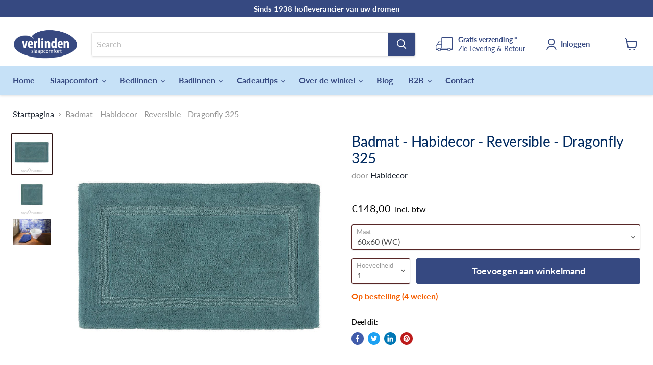

--- FILE ---
content_type: text/html; charset=utf-8
request_url: https://verlindenslaapcomfort.be/products/badmat-habidecor-reversible-dragonfly
body_size: 48670
content:
<!doctype html>
<html class="no-js no-touch" lang="nl">
  <head>
 
<meta charset="utf-8">
    <meta http-equiv="x-ua-compatible" content="IE=edge">
    
    <meta name="google-site-verification" content="dz6w7uXewGGw7midDxP93Kqg8dJCH05ryaS771ApCX0">

    <link rel="preconnect" href="https://cdn.shopify.com">
    <link rel="preconnect" href="https://fonts.shopifycdn.com">
    <link rel="preconnect" href="https://v.shopify.com">
    <link rel="preconnect" href="https://cdn.shopifycloud.com">

    <title>Badmat - Habidecor - Reversible - Dragonfly 325 — Verlinden Slaapcomfort</title>

    
      <meta name="description" content="  Productinformatie Wasvoorschrift Een onmisbaar item in onze collectie: deze veelzijdige badmat, vervaardigd uit puur katoen. Keer hem eenvoudig om voor een andere look van dit omkeerbare tapijt. Het prachtige kleurenpalet is afgestemd op elke smaak en gemoedstoestand. Deze badmat biedt dubbel plezier, met aan de ene ">
    

    
  <link rel="shortcut icon" href="//verlindenslaapcomfort.be/cdn/shop/files/Logo_Verlinden_fill_32x32.png?v=1626082507" type="image/png">


    
      <link rel="canonical" href="https://verlindenslaapcomfort.be/products/badmat-habidecor-reversible-dragonfly">
    

    <meta name="viewport" content="width=device-width">

    
    















<meta property="og:site_name" content="Verlinden Slaapcomfort">
<meta property="og:url" content="https://verlindenslaapcomfort.be/products/badmat-habidecor-reversible-dragonfly">
<meta property="og:title" content="Badmat - Habidecor - Reversible - Dragonfly 325">
<meta property="og:type" content="website">
<meta property="og:description" content="  Productinformatie Wasvoorschrift Een onmisbaar item in onze collectie: deze veelzijdige badmat, vervaardigd uit puur katoen. Keer hem eenvoudig om voor een andere look van dit omkeerbare tapijt. Het prachtige kleurenpalet is afgestemd op elke smaak en gemoedstoestand. Deze badmat biedt dubbel plezier, met aan de ene ">




    
    
    

    
    
    <meta
      property="og:image"
      content="https://verlindenslaapcomfort.be/cdn/shop/products/BM_HABIDECOR_REVERSIBLE_325_1200x1200.jpg?v=1619531350"
    />
    <meta
      property="og:image:secure_url"
      content="https://verlindenslaapcomfort.be/cdn/shop/products/BM_HABIDECOR_REVERSIBLE_325_1200x1200.jpg?v=1619531350"
    />
    <meta property="og:image:width" content="1200" />
    <meta property="og:image:height" content="1200" />
    
    
    <meta property="og:image:alt" content="Social media image" />
  
















<meta name="twitter:title" content="Badmat - Habidecor - Reversible - Dragonfly 325">
<meta name="twitter:description" content="  Productinformatie Wasvoorschrift Een onmisbaar item in onze collectie: deze veelzijdige badmat, vervaardigd uit puur katoen. Keer hem eenvoudig om voor een andere look van dit omkeerbare tapijt. Het prachtige kleurenpalet is afgestemd op elke smaak en gemoedstoestand. Deze badmat biedt dubbel plezier, met aan de ene ">


    
    
    
      
      
      <meta name="twitter:card" content="summary">
    
    
    <meta
      property="twitter:image"
      content="https://verlindenslaapcomfort.be/cdn/shop/products/BM_HABIDECOR_REVERSIBLE_325_1200x1200_crop_center.jpg?v=1619531350"
    />
    <meta property="twitter:image:width" content="1200" />
    <meta property="twitter:image:height" content="1200" />
    
    
    <meta property="twitter:image:alt" content="Social media image" />
  



    <link rel="preload" href="//verlindenslaapcomfort.be/cdn/fonts/lato/lato_n7.900f219bc7337bc57a7a2151983f0a4a4d9d5dcf.woff2" as="font" crossorigin="anonymous">
    <link rel="preload" as="style" href="//verlindenslaapcomfort.be/cdn/shop/t/27/assets/theme.css?v=74443781459963957231769931835">

    <script>window.performance && window.performance.mark && window.performance.mark('shopify.content_for_header.start');</script><meta name="facebook-domain-verification" content="i1fijv46y81vjon0gdsjbjixufcqqj">
<meta name="google-site-verification" content="dz6w7uXewGGw7midDxP93Kqg8dJCH05ryaS771ApCX0">
<meta id="shopify-digital-wallet" name="shopify-digital-wallet" content="/54407626921/digital_wallets/dialog">
<link rel="alternate" type="application/json+oembed" href="https://verlindenslaapcomfort.be/products/badmat-habidecor-reversible-dragonfly.oembed">
<script async="async" src="/checkouts/internal/preloads.js?locale=nl-BE"></script>
<script id="shopify-features" type="application/json">{"accessToken":"7b86b08f7ee2d437bbeed51cd277ae49","betas":["rich-media-storefront-analytics"],"domain":"verlindenslaapcomfort.be","predictiveSearch":true,"shopId":54407626921,"locale":"nl"}</script>
<script>var Shopify = Shopify || {};
Shopify.shop = "verlinden-import.myshopify.com";
Shopify.locale = "nl";
Shopify.currency = {"active":"EUR","rate":"1.0"};
Shopify.country = "BE";
Shopify.theme = {"name":"Empire - Active","id":136423735518,"schema_name":"Empire","schema_version":"5.11.3","theme_store_id":null,"role":"main"};
Shopify.theme.handle = "null";
Shopify.theme.style = {"id":null,"handle":null};
Shopify.cdnHost = "verlindenslaapcomfort.be/cdn";
Shopify.routes = Shopify.routes || {};
Shopify.routes.root = "/";</script>
<script type="module">!function(o){(o.Shopify=o.Shopify||{}).modules=!0}(window);</script>
<script>!function(o){function n(){var o=[];function n(){o.push(Array.prototype.slice.apply(arguments))}return n.q=o,n}var t=o.Shopify=o.Shopify||{};t.loadFeatures=n(),t.autoloadFeatures=n()}(window);</script>
<script id="shop-js-analytics" type="application/json">{"pageType":"product"}</script>
<script defer="defer" async type="module" src="//verlindenslaapcomfort.be/cdn/shopifycloud/shop-js/modules/v2/client.init-shop-cart-sync_vOV-a8uK.nl.esm.js"></script>
<script defer="defer" async type="module" src="//verlindenslaapcomfort.be/cdn/shopifycloud/shop-js/modules/v2/chunk.common_CJhj07vB.esm.js"></script>
<script defer="defer" async type="module" src="//verlindenslaapcomfort.be/cdn/shopifycloud/shop-js/modules/v2/chunk.modal_CUgVXUZf.esm.js"></script>
<script type="module">
  await import("//verlindenslaapcomfort.be/cdn/shopifycloud/shop-js/modules/v2/client.init-shop-cart-sync_vOV-a8uK.nl.esm.js");
await import("//verlindenslaapcomfort.be/cdn/shopifycloud/shop-js/modules/v2/chunk.common_CJhj07vB.esm.js");
await import("//verlindenslaapcomfort.be/cdn/shopifycloud/shop-js/modules/v2/chunk.modal_CUgVXUZf.esm.js");

  window.Shopify.SignInWithShop?.initShopCartSync?.({"fedCMEnabled":true,"windoidEnabled":true});

</script>
<script>(function() {
  var isLoaded = false;
  function asyncLoad() {
    if (isLoaded) return;
    isLoaded = true;
    var urls = ["https:\/\/cdn.grw.reputon.com\/assets\/widget.js?shop=verlinden-import.myshopify.com","https:\/\/cdn.shopify.com\/s\/files\/1\/0544\/0762\/6921\/t\/27\/assets\/booster_eu_cookie_54407626921.js?v=1673608079\u0026shop=verlinden-import.myshopify.com","https:\/\/cdn.shopify.com\/s\/files\/1\/0544\/0762\/6921\/t\/27\/assets\/globo.formbuilder.init.js?v=1673550493\u0026shop=verlinden-import.myshopify.com"];
    for (var i = 0; i < urls.length; i++) {
      var s = document.createElement('script');
      s.type = 'text/javascript';
      s.async = true;
      s.src = urls[i];
      var x = document.getElementsByTagName('script')[0];
      x.parentNode.insertBefore(s, x);
    }
  };
  if(window.attachEvent) {
    window.attachEvent('onload', asyncLoad);
  } else {
    window.addEventListener('load', asyncLoad, false);
  }
})();</script>
<script id="__st">var __st={"a":54407626921,"offset":3600,"reqid":"906a303c-0728-4ca7-8acb-c444cecc71e7-1769975337","pageurl":"verlindenslaapcomfort.be\/products\/badmat-habidecor-reversible-dragonfly","u":"c47db89eb547","p":"product","rtyp":"product","rid":6945168326825};</script>
<script>window.ShopifyPaypalV4VisibilityTracking = true;</script>
<script id="captcha-bootstrap">!function(){'use strict';const t='contact',e='account',n='new_comment',o=[[t,t],['blogs',n],['comments',n],[t,'customer']],c=[[e,'customer_login'],[e,'guest_login'],[e,'recover_customer_password'],[e,'create_customer']],r=t=>t.map((([t,e])=>`form[action*='/${t}']:not([data-nocaptcha='true']) input[name='form_type'][value='${e}']`)).join(','),a=t=>()=>t?[...document.querySelectorAll(t)].map((t=>t.form)):[];function s(){const t=[...o],e=r(t);return a(e)}const i='password',u='form_key',d=['recaptcha-v3-token','g-recaptcha-response','h-captcha-response',i],f=()=>{try{return window.sessionStorage}catch{return}},m='__shopify_v',_=t=>t.elements[u];function p(t,e,n=!1){try{const o=window.sessionStorage,c=JSON.parse(o.getItem(e)),{data:r}=function(t){const{data:e,action:n}=t;return t[m]||n?{data:e,action:n}:{data:t,action:n}}(c);for(const[e,n]of Object.entries(r))t.elements[e]&&(t.elements[e].value=n);n&&o.removeItem(e)}catch(o){console.error('form repopulation failed',{error:o})}}const l='form_type',E='cptcha';function T(t){t.dataset[E]=!0}const w=window,h=w.document,L='Shopify',v='ce_forms',y='captcha';let A=!1;((t,e)=>{const n=(g='f06e6c50-85a8-45c8-87d0-21a2b65856fe',I='https://cdn.shopify.com/shopifycloud/storefront-forms-hcaptcha/ce_storefront_forms_captcha_hcaptcha.v1.5.2.iife.js',D={infoText:'Beschermd door hCaptcha',privacyText:'Privacy',termsText:'Voorwaarden'},(t,e,n)=>{const o=w[L][v],c=o.bindForm;if(c)return c(t,g,e,D).then(n);var r;o.q.push([[t,g,e,D],n]),r=I,A||(h.body.append(Object.assign(h.createElement('script'),{id:'captcha-provider',async:!0,src:r})),A=!0)});var g,I,D;w[L]=w[L]||{},w[L][v]=w[L][v]||{},w[L][v].q=[],w[L][y]=w[L][y]||{},w[L][y].protect=function(t,e){n(t,void 0,e),T(t)},Object.freeze(w[L][y]),function(t,e,n,w,h,L){const[v,y,A,g]=function(t,e,n){const i=e?o:[],u=t?c:[],d=[...i,...u],f=r(d),m=r(i),_=r(d.filter((([t,e])=>n.includes(e))));return[a(f),a(m),a(_),s()]}(w,h,L),I=t=>{const e=t.target;return e instanceof HTMLFormElement?e:e&&e.form},D=t=>v().includes(t);t.addEventListener('submit',(t=>{const e=I(t);if(!e)return;const n=D(e)&&!e.dataset.hcaptchaBound&&!e.dataset.recaptchaBound,o=_(e),c=g().includes(e)&&(!o||!o.value);(n||c)&&t.preventDefault(),c&&!n&&(function(t){try{if(!f())return;!function(t){const e=f();if(!e)return;const n=_(t);if(!n)return;const o=n.value;o&&e.removeItem(o)}(t);const e=Array.from(Array(32),(()=>Math.random().toString(36)[2])).join('');!function(t,e){_(t)||t.append(Object.assign(document.createElement('input'),{type:'hidden',name:u})),t.elements[u].value=e}(t,e),function(t,e){const n=f();if(!n)return;const o=[...t.querySelectorAll(`input[type='${i}']`)].map((({name:t})=>t)),c=[...d,...o],r={};for(const[a,s]of new FormData(t).entries())c.includes(a)||(r[a]=s);n.setItem(e,JSON.stringify({[m]:1,action:t.action,data:r}))}(t,e)}catch(e){console.error('failed to persist form',e)}}(e),e.submit())}));const S=(t,e)=>{t&&!t.dataset[E]&&(n(t,e.some((e=>e===t))),T(t))};for(const o of['focusin','change'])t.addEventListener(o,(t=>{const e=I(t);D(e)&&S(e,y())}));const B=e.get('form_key'),M=e.get(l),P=B&&M;t.addEventListener('DOMContentLoaded',(()=>{const t=y();if(P)for(const e of t)e.elements[l].value===M&&p(e,B);[...new Set([...A(),...v().filter((t=>'true'===t.dataset.shopifyCaptcha))])].forEach((e=>S(e,t)))}))}(h,new URLSearchParams(w.location.search),n,t,e,['guest_login'])})(!0,!0)}();</script>
<script integrity="sha256-4kQ18oKyAcykRKYeNunJcIwy7WH5gtpwJnB7kiuLZ1E=" data-source-attribution="shopify.loadfeatures" defer="defer" src="//verlindenslaapcomfort.be/cdn/shopifycloud/storefront/assets/storefront/load_feature-a0a9edcb.js" crossorigin="anonymous"></script>
<script data-source-attribution="shopify.dynamic_checkout.dynamic.init">var Shopify=Shopify||{};Shopify.PaymentButton=Shopify.PaymentButton||{isStorefrontPortableWallets:!0,init:function(){window.Shopify.PaymentButton.init=function(){};var t=document.createElement("script");t.src="https://verlindenslaapcomfort.be/cdn/shopifycloud/portable-wallets/latest/portable-wallets.nl.js",t.type="module",document.head.appendChild(t)}};
</script>
<script data-source-attribution="shopify.dynamic_checkout.buyer_consent">
  function portableWalletsHideBuyerConsent(e){var t=document.getElementById("shopify-buyer-consent"),n=document.getElementById("shopify-subscription-policy-button");t&&n&&(t.classList.add("hidden"),t.setAttribute("aria-hidden","true"),n.removeEventListener("click",e))}function portableWalletsShowBuyerConsent(e){var t=document.getElementById("shopify-buyer-consent"),n=document.getElementById("shopify-subscription-policy-button");t&&n&&(t.classList.remove("hidden"),t.removeAttribute("aria-hidden"),n.addEventListener("click",e))}window.Shopify?.PaymentButton&&(window.Shopify.PaymentButton.hideBuyerConsent=portableWalletsHideBuyerConsent,window.Shopify.PaymentButton.showBuyerConsent=portableWalletsShowBuyerConsent);
</script>
<script data-source-attribution="shopify.dynamic_checkout.cart.bootstrap">document.addEventListener("DOMContentLoaded",(function(){function t(){return document.querySelector("shopify-accelerated-checkout-cart, shopify-accelerated-checkout")}if(t())Shopify.PaymentButton.init();else{new MutationObserver((function(e,n){t()&&(Shopify.PaymentButton.init(),n.disconnect())})).observe(document.body,{childList:!0,subtree:!0})}}));
</script>

<script>window.performance && window.performance.mark && window.performance.mark('shopify.content_for_header.end');</script>

    <!-- Google tag (gtag.js) -->
    <script async src="https://www.googletagmanager.com/gtag/js?id=G-QPLQ7MM7T5"></script>
    <script>
      window.dataLayer = window.dataLayer || [];
      function gtag(){dataLayer.push(arguments);}
      gtag('js', new Date());

      gtag('config', 'G-QPLQ7MM7T5');
    </script>

    
    <link href="//verlindenslaapcomfort.be/cdn/shop/t/27/assets/myStyles.css?v=63941202815188651651769931832" rel="stylesheet" type="text/css" media="all" />
    <link href="//verlindenslaapcomfort.be/cdn/shop/t/27/assets/theme.css?v=74443781459963957231769931835" rel="stylesheet" type="text/css" media="all" />

    
    <script>
      window.Theme = window.Theme || {};
      window.Theme.routes = {
        "root_url": "/",
        "account_url": "/account",
        "account_login_url": "/account/login",
        "account_logout_url": "/account/logout",
        "account_register_url": "/account/register",
        "account_addresses_url": "/account/addresses",
        "collections_url": "/collections",
        "all_products_collection_url": "/collections/all",
        "search_url": "/search",
        "cart_url": "/cart",
        "cart_add_url": "/cart/add",
        "cart_change_url": "/cart/change",
        "cart_clear_url": "/cart/clear",
        "product_recommendations_url": "/recommendations/products",
      };
    </script>
    
    <script src="https://cdnjs.cloudflare.com/ajax/libs/jquery/3.2.1/jquery.min.js"></script>
    <script src="//verlindenslaapcomfort.be/cdn/shop/t/27/assets/myScript.js?v=99372176037826843851673550493" type="text/javascript"></script>
    <link href="//cdnjs.cloudflare.com/ajax/libs/font-awesome/4.7.0/css/font-awesome.min.css" rel="stylesheet" type="text/css" media="all" />

    <!-- begin-boost-pfs-filter-css -->
    <link rel="preload stylesheet" href="//verlindenslaapcomfort.be/cdn/shop/t/27/assets/boost-pfs-instant-search.css?v=125551396093036382171673550493" as="style"><link href="//verlindenslaapcomfort.be/cdn/shop/t/27/assets/boost-pfs-custom.css?v=146344884000825121611677679850" rel="stylesheet" type="text/css" media="all" />
<style data-id="boost-pfs-style" type="text/css">
    .boost-pfs-filter-option-title-text {color: rgba(1,42,96,1);font-weight: 700;}

   .boost-pfs-filter-tree-v .boost-pfs-filter-option-title-text:before {border-top-color: rgba(1,42,96,1);}
    .boost-pfs-filter-tree-v .boost-pfs-filter-option.boost-pfs-filter-option-collapsed .boost-pfs-filter-option-title-text:before {border-bottom-color: rgba(1,42,96,1);}
    .boost-pfs-filter-tree-h .boost-pfs-filter-option-title-heading:before {border-right-color: rgba(1,42,96,1);
        border-bottom-color: rgba(1,42,96,1);}

    .boost-pfs-filter-refine-by .boost-pfs-filter-option-title h3 {}

    .boost-pfs-filter-option-content .boost-pfs-filter-option-item-list .boost-pfs-filter-option-item button,
    .boost-pfs-filter-option-content .boost-pfs-filter-option-item-list .boost-pfs-filter-option-item .boost-pfs-filter-button,
    .boost-pfs-filter-option-range-amount input,
    .boost-pfs-filter-tree-v .boost-pfs-filter-refine-by .boost-pfs-filter-refine-by-items .refine-by-item,
    .boost-pfs-filter-refine-by-wrapper-v .boost-pfs-filter-refine-by .boost-pfs-filter-refine-by-items .refine-by-item,
    .boost-pfs-filter-refine-by .boost-pfs-filter-option-title,
    .boost-pfs-filter-refine-by .boost-pfs-filter-refine-by-items .refine-by-item>a,
    .boost-pfs-filter-refine-by>span,
    .boost-pfs-filter-clear,
    .boost-pfs-filter-clear-all{}
    .boost-pfs-filter-tree-h .boost-pfs-filter-pc .boost-pfs-filter-refine-by-items .refine-by-item .boost-pfs-filter-clear .refine-by-type, 
    .boost-pfs-filter-refine-by-wrapper-h .boost-pfs-filter-pc .boost-pfs-filter-refine-by-items .refine-by-item .boost-pfs-filter-clear .refine-by-type {}

    .boost-pfs-filter-option-multi-level-collections .boost-pfs-filter-option-multi-level-list .boost-pfs-filter-option-item .boost-pfs-filter-button-arrow .boost-pfs-arrow:before,
    .boost-pfs-filter-option-multi-level-tag .boost-pfs-filter-option-multi-level-list .boost-pfs-filter-option-item .boost-pfs-filter-button-arrow .boost-pfs-arrow:before {}

    .boost-pfs-filter-refine-by-wrapper-v .boost-pfs-filter-refine-by .boost-pfs-filter-refine-by-items .refine-by-item .boost-pfs-filter-clear:after, 
    .boost-pfs-filter-refine-by-wrapper-v .boost-pfs-filter-refine-by .boost-pfs-filter-refine-by-items .refine-by-item .boost-pfs-filter-clear:before, 
    .boost-pfs-filter-tree-v .boost-pfs-filter-refine-by .boost-pfs-filter-refine-by-items .refine-by-item .boost-pfs-filter-clear:after, 
    .boost-pfs-filter-tree-v .boost-pfs-filter-refine-by .boost-pfs-filter-refine-by-items .refine-by-item .boost-pfs-filter-clear:before,
    .boost-pfs-filter-refine-by-wrapper-h .boost-pfs-filter-pc .boost-pfs-filter-refine-by-items .refine-by-item .boost-pfs-filter-clear:after, 
    .boost-pfs-filter-refine-by-wrapper-h .boost-pfs-filter-pc .boost-pfs-filter-refine-by-items .refine-by-item .boost-pfs-filter-clear:before, 
    .boost-pfs-filter-tree-h .boost-pfs-filter-pc .boost-pfs-filter-refine-by-items .refine-by-item .boost-pfs-filter-clear:after, 
    .boost-pfs-filter-tree-h .boost-pfs-filter-pc .boost-pfs-filter-refine-by-items .refine-by-item .boost-pfs-filter-clear:before {}
    .boost-pfs-filter-option-range-slider .noUi-value-horizontal {}

    .boost-pfs-filter-tree-mobile-button button,
    .boost-pfs-filter-top-sorting-mobile button {background: rgba(1,42,96,1) !important;}
    .boost-pfs-filter-top-sorting-mobile button>span:after {}
  </style>
    <!-- end-boost-pfs-filter-css -->

    
<script>window.__pagefly_analytics_settings__={"version":2,"visits":818,"dashboardVisits":0,"storefrontPassword":"","acceptGDPR":true,"acceptTracking":true,"useNewVersion":true,"planMigrated":true,"install_app":"1","create_first_regular_page":"1","publish_first_regular_page":"1","pageflyThemeId":126921769129,"create_first_blog_post":"1","publish_first_blog_post":"1","create_first_home_page":"1","publish_first_home_page":"1","create_first_collection_page":"1","forceRemoveData":false,"acceptGATracking":true,"acceptCrisp":true,"acceptCookies":true,"updatedProduct":1651010950516};</script>

    <!-- "snippets/judgeme_core.liquid" was not rendered, the associated app was uninstalled -->

    
        <!-- candyrack-script -->
        <script src="//verlindenslaapcomfort.be/cdn/shop/t/27/assets/candyrack-config.js?v=128743589354287189111673550493" type="text/javascript"></script>
        <!-- / candyrack-script -->
        

    <script src="//verlindenslaapcomfort.be/cdn/shop/t/27/assets/bss-file-configdata.js?v=19453381437224918031673550493" type="text/javascript"></script><script>
              if (typeof BSS_PL == 'undefined') {
                  var BSS_PL = {};
              }
              
              var bssPlApiServer = "https://product-labels-pro.bsscommerce.com";
              BSS_PL.customerTags = 'null';
              BSS_PL.configData = configDatas;
              BSS_PL.storeId = 22936;
              BSS_PL.currentPlan = "false";
              BSS_PL.storeIdCustomOld = "10678";
              BSS_PL.storeIdOldWIthPriority = "12200";
              BSS_PL.apiServerProduction = "https://product-labels-pro.bsscommerce.com";
              
              BSS_PL.integration = {"laiReview":{"status":0,"config":[]}}
              </script>
          <style>
.homepage-slideshow .slick-slide .bss_pl_img {
    visibility: hidden !important;
}
</style><script>function fixBugForStores($, BSS_PL, parent, page, htmlLabel) { return false;}</script>

    
  

<!-- BEGIN app block: shopify://apps/pagefly-page-builder/blocks/app-embed/83e179f7-59a0-4589-8c66-c0dddf959200 -->

<!-- BEGIN app snippet: pagefly-cro-ab-testing-main -->







<script>
  ;(function () {
    const url = new URL(window.location)
    const viewParam = url.searchParams.get('view')
    if (viewParam && viewParam.includes('variant-pf-')) {
      url.searchParams.set('pf_v', viewParam)
      url.searchParams.delete('view')
      window.history.replaceState({}, '', url)
    }
  })()
</script>



<script type='module'>
  
  window.PAGEFLY_CRO = window.PAGEFLY_CRO || {}

  window.PAGEFLY_CRO['data_debug'] = {
    original_template_suffix: "all_products",
    allow_ab_test: false,
    ab_test_start_time: 0,
    ab_test_end_time: 0,
    today_date_time: 1769975338000,
  }
  window.PAGEFLY_CRO['GA4'] = { enabled: false}
</script>

<!-- END app snippet -->








  <script src='https://cdn.shopify.com/extensions/019bf883-1122-7445-9dca-5d60e681c2c8/pagefly-page-builder-216/assets/pagefly-helper.js' defer='defer'></script>

  <script src='https://cdn.shopify.com/extensions/019bf883-1122-7445-9dca-5d60e681c2c8/pagefly-page-builder-216/assets/pagefly-general-helper.js' defer='defer'></script>

  <script src='https://cdn.shopify.com/extensions/019bf883-1122-7445-9dca-5d60e681c2c8/pagefly-page-builder-216/assets/pagefly-snap-slider.js' defer='defer'></script>

  <script src='https://cdn.shopify.com/extensions/019bf883-1122-7445-9dca-5d60e681c2c8/pagefly-page-builder-216/assets/pagefly-slideshow-v3.js' defer='defer'></script>

  <script src='https://cdn.shopify.com/extensions/019bf883-1122-7445-9dca-5d60e681c2c8/pagefly-page-builder-216/assets/pagefly-slideshow-v4.js' defer='defer'></script>

  <script src='https://cdn.shopify.com/extensions/019bf883-1122-7445-9dca-5d60e681c2c8/pagefly-page-builder-216/assets/pagefly-glider.js' defer='defer'></script>

  <script src='https://cdn.shopify.com/extensions/019bf883-1122-7445-9dca-5d60e681c2c8/pagefly-page-builder-216/assets/pagefly-slideshow-v1-v2.js' defer='defer'></script>

  <script src='https://cdn.shopify.com/extensions/019bf883-1122-7445-9dca-5d60e681c2c8/pagefly-page-builder-216/assets/pagefly-product-media.js' defer='defer'></script>

  <script src='https://cdn.shopify.com/extensions/019bf883-1122-7445-9dca-5d60e681c2c8/pagefly-page-builder-216/assets/pagefly-product.js' defer='defer'></script>


<script id='pagefly-helper-data' type='application/json'>
  {
    "page_optimization": {
      "assets_prefetching": false
    },
    "elements_asset_mapper": {
      "Accordion": "https://cdn.shopify.com/extensions/019bf883-1122-7445-9dca-5d60e681c2c8/pagefly-page-builder-216/assets/pagefly-accordion.js",
      "Accordion3": "https://cdn.shopify.com/extensions/019bf883-1122-7445-9dca-5d60e681c2c8/pagefly-page-builder-216/assets/pagefly-accordion3.js",
      "CountDown": "https://cdn.shopify.com/extensions/019bf883-1122-7445-9dca-5d60e681c2c8/pagefly-page-builder-216/assets/pagefly-countdown.js",
      "GMap1": "https://cdn.shopify.com/extensions/019bf883-1122-7445-9dca-5d60e681c2c8/pagefly-page-builder-216/assets/pagefly-gmap.js",
      "GMap2": "https://cdn.shopify.com/extensions/019bf883-1122-7445-9dca-5d60e681c2c8/pagefly-page-builder-216/assets/pagefly-gmap.js",
      "GMapBasicV2": "https://cdn.shopify.com/extensions/019bf883-1122-7445-9dca-5d60e681c2c8/pagefly-page-builder-216/assets/pagefly-gmap.js",
      "GMapAdvancedV2": "https://cdn.shopify.com/extensions/019bf883-1122-7445-9dca-5d60e681c2c8/pagefly-page-builder-216/assets/pagefly-gmap.js",
      "HTML.Video": "https://cdn.shopify.com/extensions/019bf883-1122-7445-9dca-5d60e681c2c8/pagefly-page-builder-216/assets/pagefly-htmlvideo.js",
      "HTML.Video2": "https://cdn.shopify.com/extensions/019bf883-1122-7445-9dca-5d60e681c2c8/pagefly-page-builder-216/assets/pagefly-htmlvideo2.js",
      "HTML.Video3": "https://cdn.shopify.com/extensions/019bf883-1122-7445-9dca-5d60e681c2c8/pagefly-page-builder-216/assets/pagefly-htmlvideo2.js",
      "BackgroundVideo": "https://cdn.shopify.com/extensions/019bf883-1122-7445-9dca-5d60e681c2c8/pagefly-page-builder-216/assets/pagefly-htmlvideo2.js",
      "Instagram": "https://cdn.shopify.com/extensions/019bf883-1122-7445-9dca-5d60e681c2c8/pagefly-page-builder-216/assets/pagefly-instagram.js",
      "Instagram2": "https://cdn.shopify.com/extensions/019bf883-1122-7445-9dca-5d60e681c2c8/pagefly-page-builder-216/assets/pagefly-instagram.js",
      "Insta3": "https://cdn.shopify.com/extensions/019bf883-1122-7445-9dca-5d60e681c2c8/pagefly-page-builder-216/assets/pagefly-instagram3.js",
      "Tabs": "https://cdn.shopify.com/extensions/019bf883-1122-7445-9dca-5d60e681c2c8/pagefly-page-builder-216/assets/pagefly-tab.js",
      "Tabs3": "https://cdn.shopify.com/extensions/019bf883-1122-7445-9dca-5d60e681c2c8/pagefly-page-builder-216/assets/pagefly-tab3.js",
      "ProductBox": "https://cdn.shopify.com/extensions/019bf883-1122-7445-9dca-5d60e681c2c8/pagefly-page-builder-216/assets/pagefly-cart.js",
      "FBPageBox2": "https://cdn.shopify.com/extensions/019bf883-1122-7445-9dca-5d60e681c2c8/pagefly-page-builder-216/assets/pagefly-facebook.js",
      "FBLikeButton2": "https://cdn.shopify.com/extensions/019bf883-1122-7445-9dca-5d60e681c2c8/pagefly-page-builder-216/assets/pagefly-facebook.js",
      "TwitterFeed2": "https://cdn.shopify.com/extensions/019bf883-1122-7445-9dca-5d60e681c2c8/pagefly-page-builder-216/assets/pagefly-twitter.js",
      "Paragraph4": "https://cdn.shopify.com/extensions/019bf883-1122-7445-9dca-5d60e681c2c8/pagefly-page-builder-216/assets/pagefly-paragraph4.js",

      "AliReviews": "https://cdn.shopify.com/extensions/019bf883-1122-7445-9dca-5d60e681c2c8/pagefly-page-builder-216/assets/pagefly-3rd-elements.js",
      "BackInStock": "https://cdn.shopify.com/extensions/019bf883-1122-7445-9dca-5d60e681c2c8/pagefly-page-builder-216/assets/pagefly-3rd-elements.js",
      "GloboBackInStock": "https://cdn.shopify.com/extensions/019bf883-1122-7445-9dca-5d60e681c2c8/pagefly-page-builder-216/assets/pagefly-3rd-elements.js",
      "GrowaveWishlist": "https://cdn.shopify.com/extensions/019bf883-1122-7445-9dca-5d60e681c2c8/pagefly-page-builder-216/assets/pagefly-3rd-elements.js",
      "InfiniteOptionsShopPad": "https://cdn.shopify.com/extensions/019bf883-1122-7445-9dca-5d60e681c2c8/pagefly-page-builder-216/assets/pagefly-3rd-elements.js",
      "InkybayProductPersonalizer": "https://cdn.shopify.com/extensions/019bf883-1122-7445-9dca-5d60e681c2c8/pagefly-page-builder-216/assets/pagefly-3rd-elements.js",
      "LimeSpot": "https://cdn.shopify.com/extensions/019bf883-1122-7445-9dca-5d60e681c2c8/pagefly-page-builder-216/assets/pagefly-3rd-elements.js",
      "Loox": "https://cdn.shopify.com/extensions/019bf883-1122-7445-9dca-5d60e681c2c8/pagefly-page-builder-216/assets/pagefly-3rd-elements.js",
      "Opinew": "https://cdn.shopify.com/extensions/019bf883-1122-7445-9dca-5d60e681c2c8/pagefly-page-builder-216/assets/pagefly-3rd-elements.js",
      "Powr": "https://cdn.shopify.com/extensions/019bf883-1122-7445-9dca-5d60e681c2c8/pagefly-page-builder-216/assets/pagefly-3rd-elements.js",
      "ProductReviews": "https://cdn.shopify.com/extensions/019bf883-1122-7445-9dca-5d60e681c2c8/pagefly-page-builder-216/assets/pagefly-3rd-elements.js",
      "PushOwl": "https://cdn.shopify.com/extensions/019bf883-1122-7445-9dca-5d60e681c2c8/pagefly-page-builder-216/assets/pagefly-3rd-elements.js",
      "ReCharge": "https://cdn.shopify.com/extensions/019bf883-1122-7445-9dca-5d60e681c2c8/pagefly-page-builder-216/assets/pagefly-3rd-elements.js",
      "Rivyo": "https://cdn.shopify.com/extensions/019bf883-1122-7445-9dca-5d60e681c2c8/pagefly-page-builder-216/assets/pagefly-3rd-elements.js",
      "TrackingMore": "https://cdn.shopify.com/extensions/019bf883-1122-7445-9dca-5d60e681c2c8/pagefly-page-builder-216/assets/pagefly-3rd-elements.js",
      "Vitals": "https://cdn.shopify.com/extensions/019bf883-1122-7445-9dca-5d60e681c2c8/pagefly-page-builder-216/assets/pagefly-3rd-elements.js",
      "Wiser": "https://cdn.shopify.com/extensions/019bf883-1122-7445-9dca-5d60e681c2c8/pagefly-page-builder-216/assets/pagefly-3rd-elements.js"
    },
    "custom_elements_mapper": {
      "pf-click-action-element": "https://cdn.shopify.com/extensions/019bf883-1122-7445-9dca-5d60e681c2c8/pagefly-page-builder-216/assets/pagefly-click-action-element.js",
      "pf-dialog-element": "https://cdn.shopify.com/extensions/019bf883-1122-7445-9dca-5d60e681c2c8/pagefly-page-builder-216/assets/pagefly-dialog-element.js"
    }
  }
</script>


<!-- END app block --><!-- BEGIN app block: shopify://apps/powerful-form-builder/blocks/app-embed/e4bcb1eb-35b2-42e6-bc37-bfe0e1542c9d --><script type="text/javascript" hs-ignore data-cookieconsent="ignore">
  var Globo = Globo || {};
  var globoFormbuilderRecaptchaInit = function(){};
  var globoFormbuilderHcaptchaInit = function(){};
  window.Globo.FormBuilder = window.Globo.FormBuilder || {};
  window.Globo.FormBuilder.shop = {"configuration":{"money_format":"€{{amount_with_comma_separator}}"},"pricing":{"features":{"bulkOrderForm":true,"cartForm":true,"fileUpload":30,"removeCopyright":true,"restrictedEmailDomains":true}},"settings":{"copyright":"Powered by G: <a href=\"https://apps.shopify.com/form-builder-contact-form\" target=\"_blank\">Form Builder</a>","hideWaterMark":false,"reCaptcha":{"recaptchaType":"v2","siteKey":false,"languageCode":"en"},"scrollTop":false,"customCssCode":"","customCssEnabled":false,"additionalColumns":[{"id":"additional.ik_ga_akkoord_met_de_privacy_policy","label":"Ik ga akkoord met de  <a href='https://verlindenslaapcomfort.be/pages/privacy-cookies' target='_blank'>privacy policy</a>","tab":"additional","type":"text","createdBy":"form","formId":"69725"}]},"encryption_form_id":0,"url":"https://form.globosoftware.net/","CDN_URL":"https://dxo9oalx9qc1s.cloudfront.net"};

  if(window.Globo.FormBuilder.shop.settings.customCssEnabled && window.Globo.FormBuilder.shop.settings.customCssCode){
    const customStyle = document.createElement('style');
    customStyle.type = 'text/css';
    customStyle.innerHTML = window.Globo.FormBuilder.shop.settings.customCssCode;
    document.head.appendChild(customStyle);
  }

  window.Globo.FormBuilder.forms = [];
    
      
      
      
      window.Globo.FormBuilder.forms[62671] = {"62671":{"header":{"active":false,"title":"Catalogus Magnitude","description":"\u003cp\u003e\u003cbr\u003e\u003c\/p\u003e"},"elements":[{"id":"email","type":"email","label":"Email","placeholder":"Email","description":"","limitCharacters":false,"characters":100,"required":true,"columnWidth":100},{"id":"text","type":"text","label":"Naam","placeholder":"","description":"","limitCharacters":false,"characters":100,"required":true,"columnWidth":50},{"id":"text-2","type":"text","label":"Voornaam","placeholder":"","description":"","limitCharacters":false,"characters":100,"required":false,"columnWidth":50},{"id":"text-3","type":"text","label":"Straat + huisnummer","placeholder":"","description":"","limitCharacters":false,"characters":100,"required":true,"columnWidth":33.33},{"id":"text-5","type":"text","label":"Gemeente","placeholder":"","description":"","limitCharacters":false,"characters":100,"required":true,"columnWidth":33.33},{"id":"text-7","type":"text","label":"Postcode","placeholder":"","description":"","limitCharacters":false,"characters":100,"required":true,"columnWidth":33.33},{"id":"select","type":"select","label":"Welke catalogus wens je graag in de bus te ontvangen?","placeholder":"Kiezen","options":"Beka\nMagnitude\nMore\nLattoflex\nSofabed\nSomnus","defaultOption":"","description":"","required":true,"columnWidth":100},{"id":"acceptTerms","type":"acceptTerms","label":"Ik ga akkoord met de  \u003ca href='https:\/\/verlindenslaapcomfort.be\/pages\/privacy-cookies' target='_blank'\u003eprivacy policy\u003c\/a\u003e","rawOption":"Yes","defaultSelected":false,"description":"","required":true,"columnWidth":100,"conditionalField":false,"onlyShowIf":false,"select":false}],"add-elements":null,"footer":{"description":"","previousText":"Previous","nextText":"Next","submitText":"Aanvraag indienen","submitFullWidth":true,"submitAlignment":"left"},"contactUs":{"hideWaterMark":false,"btnContact":"Contact us"},"mail":{"admin":null,"customer":{"enable":false,"emailType":"elementEmail","selectEmail":"onlyEmail","emailId":"email","emailConditional":false,"note":"You can use variables which will help you create a dynamic content","subject":"Aanvraag catalogus goed ontvangen","content":"\u003cp\u003eHey\u0026nbsp;\u003cspan style=\"background-color: var(--p-surface-foreground-subdued, #f4f6f8); font-size: 1.15em; color: #212b36; font-family: -apple-system, 'system-ui', 'San Francisco', Roboto, 'Segoe UI', 'Helvetica Neue', sans-serif;\"\u003e{{text}},\u003c\/span\u003e\u003c\/p\u003e\n\u003cp\u003eWe hebben je aanvraag goed ontvangen en sturen de catalogus zo snel mogelijk op.\u003c\/p\u003e\n\u003cp\u003eHopelijk tot snel in onze showroom!\u003c\/p\u003e\n\u003cp\u003e\u0026nbsp;\u003c\/p\u003e\n\u003cp\u003eVriendelijke groeten van het hele Verlinden Team.\u003c\/p\u003e\n\u003cdiv class=\"Polaris-Stack\" style=\"box-sizing: border-box; margin-top: 0px; margin-left: -1.6rem; display: flex; flex-wrap: nowrap; align-items: stretch; justify-content: space-between; color: #212b36; font-family: -apple-system, 'system-ui', 'San Francisco', Roboto, 'Segoe UI', 'Helvetica Neue', sans-serif; font-size: 14px; background-color: #f9fafb;\"\u003e\u0026nbsp;\u003c\/div\u003e","islimitWidth":false,"maxWidth":"600"}},"appearance":{"layout":"boxed","width":"600","style":"flat","mainColor":"rgba(1,42,96,1)","headingColor":"#000","labelColor":"#000","descriptionColor":"rgba(189,189,189,1)","optionColor":"rgba(0,0,0,1)","paragraphColor":"#000","paragraphBackground":"#fff","background":"color","backgroundColor":"#FFF","backgroundImage":"","backgroundImageAlignment":"middle","floatingIcon":"\u003csvg aria-hidden=\"true\" focusable=\"false\" data-prefix=\"far\" data-icon=\"envelope\" class=\"svg-inline--fa fa-envelope fa-w-16\" role=\"img\" xmlns=\"http:\/\/www.w3.org\/2000\/svg\" viewBox=\"0 0 512 512\"\u003e\u003cpath fill=\"currentColor\" d=\"M464 64H48C21.49 64 0 85.49 0 112v288c0 26.51 21.49 48 48 48h416c26.51 0 48-21.49 48-48V112c0-26.51-21.49-48-48-48zm0 48v40.805c-22.422 18.259-58.168 46.651-134.587 106.49-16.841 13.247-50.201 45.072-73.413 44.701-23.208.375-56.579-31.459-73.413-44.701C106.18 199.465 70.425 171.067 48 152.805V112h416zM48 400V214.398c22.914 18.251 55.409 43.862 104.938 82.646 21.857 17.205 60.134 55.186 103.062 54.955 42.717.231 80.509-37.199 103.053-54.947 49.528-38.783 82.032-64.401 104.947-82.653V400H48z\"\u003e\u003c\/path\u003e\u003c\/svg\u003e","floatingText":"","displayOnAllPage":false,"position":"bottom right","formType":"normalForm"},"reCaptcha":{"enable":false,"note":"Please make sure that you have set Google reCaptcha v2 Site key and Secret key in \u003ca href=\"\/admin\/settings\"\u003eSettings\u003c\/a\u003e"},"errorMessage":{"required":"Please fill in field","invalid":"Invalid","invalidName":"Invalid name","invalidEmail":"Invalid email","invalidURL":"Invalid URL","invalidPhone":"Invalid phone","invalidNumber":"Invalid number","invalidPassword":"Invalid password","confirmPasswordNotMatch":"Confirmed password doesn't match","customerAlreadyExists":"Customer already exists","fileSizeLimit":"File size limit exceeded","fileNotAllowed":"File extension not allowed","requiredCaptcha":"Please, enter the captcha","requiredProducts":"Please select product","limitQuantity":"The number of products left in stock has been exceeded","shopifyInvalidPhone":"phone - Enter a valid phone number to use this delivery method","shopifyPhoneHasAlready":"phone - Phone has already been taken","shopifyInvalidProvice":"addresses.province - is not valid","otherError":"Something went wrong, please try again"},"afterSubmit":{"action":"clearForm","message":"\u003cp\u003eHey\u0026nbsp;\u003cspan style=\"color: rgb(33, 43, 54); background-color: var(--p-surface-foreground-subdued, #f4f6f8);\"\u003e{{text}},\u003c\/span\u003e\u003c\/p\u003e\u003cp\u003e\u003cbr\u003e\u003c\/p\u003e\u003cp\u003eWe hebben je aanvraag goed ontvangen en sturen de catalogus zo snel mogelijk op.\u003c\/p\u003e\u003cp\u003e\u003cbr\u003e\u003c\/p\u003e\u003cp\u003eHopelijk tot snel in onze showroom!\u003c\/p\u003e\u003cp\u003e\u0026nbsp;\u003c\/p\u003e\u003cp\u003eVriendelijke groeten van het hele Verlinden Team.\u003c\/p\u003e\u003cp\u003e\u003cbr\u003e\u003c\/p\u003e","redirectUrl":"","enableGa":false,"gaEventCategory":"Form Builder by Globo","gaEventAction":"Submit","gaEventLabel":"Contact us form","enableFpx":false,"fpxTrackerName":""},"integration":{"shopify":{"createAccount":false,"ifExist":"returnError","sendEmailInvite":false,"acceptsMarketing":false,"note":"Learn \u003ca href=\"https:\/\/www.google.com\/\" target=\"_blank\"\u003ehow to connect\u003c\/a\u003e form elements to Shopify customer data","integrationElements":[]},"mailChimp":{"loading":"","enable":true,"list":"e774fbb9de","note":"Learn \u003ca href=\"https:\/\/www.google.com\/\" target=\"_blank\"\u003ehow to connect\u003c\/a\u003e form elements to Mailchimp subscriber data","integrationElements":{"email":"EMAIL","text":"LNAME","text-2":"FNAME","text-3":"ADDRESS[addr1]","text-5":"ADDRESS[city]","text-7":"ADDRESS[zip]"}},"klaviyo":{"loading":"","enable":false,"list":false,"note":"Learn \u003ca href=\"https:\/\/www.google.com\/\" target=\"_blank\"\u003ehow to connect\u003c\/a\u003e form elements to Klaviyo subscriber data","integrationElements":[]},"zapier":{"enable":false,"webhookUrl":""}},"publish":{"publishType":"embedCode","embedCode":"\u003cdiv class=\"globo-formbuilder\" data-id=\"62671\"\u003e\u003c\/div\u003e","shortCode":"{formbuilder:62671}","lightbox":"\u003cdiv class=\"globo-form-publish-modal lightbox hidden\" data-id=\"62671\"\u003e\u003cdiv class=\"globo-form-modal-content\"\u003e\u003cdiv class=\"globo-formbuilder\" data-id=\"62671\"\u003e\u003c\/div\u003e\u003c\/div\u003e\u003c\/div\u003e","enableAddShortCode":false,"selectPage":"index","selectPositionOnPage":"top","selectTime":"forever","setCookie":"1"},"isStepByStepForm":false,"html":"\n\u003cdiv class=\"globo-form boxed-form globo-form-id-62671\"\u003e\n\u003cstyle\u003e\n.globo-form-id-62671 .globo-form-app{\n    max-width: 600px;\n    width: -webkit-fill-available;\n    \n    background-color: #FFF;\n    \n    \n}\n\n.globo-form-id-62671 .globo-form-app .globo-heading{\n    color: #000\n}\n.globo-form-id-62671 .globo-form-app .globo-description,\n.globo-form-id-62671 .globo-form-app .header .globo-description{\n    color: rgba(189,189,189,1)\n}\n.globo-form-id-62671 .globo-form-app .globo-label,\n.globo-form-id-62671 .globo-form-app .globo-form-control label.globo-label,\n.globo-form-id-62671 .globo-form-app .globo-form-control label.globo-label span.label-content{\n    color: #000;\n    text-align: left !important;\n}\n.globo-form-id-62671 .globo-form-app .globo-form-control .help-text.globo-description{\n    color: rgba(189,189,189,1)\n}\n.globo-form-id-62671 .globo-form-app .globo-form-control .checkbox-wrapper .globo-option,\n.globo-form-id-62671 .globo-form-app .globo-form-control .radio-wrapper .globo-option\n{\n    color: rgba(0,0,0,1)\n}\n.globo-form-id-62671 .globo-form-app .footer{\n    text-align:left;\n}\n.globo-form-id-62671 .globo-form-app .footer button{\n    border:1px solid rgba(1,42,96,1);\n    \n        width:100%;\n    \n}\n.globo-form-id-62671 .globo-form-app .footer button.submit,\n.globo-form-id-62671 .globo-form-app .footer button.checkout,\n.globo-form-id-62671 .globo-form-app .footer button.action.loading .spinner{\n    background-color: rgba(1,42,96,1);\n    color : #ffffff;\n}\n.globo-form-id-62671 .globo-form-app .globo-form-control .star-rating\u003efieldset:not(:checked)\u003elabel:before {\n    content: url('data:image\/svg+xml; utf8, \u003csvg aria-hidden=\"true\" focusable=\"false\" data-prefix=\"far\" data-icon=\"star\" class=\"svg-inline--fa fa-star fa-w-18\" role=\"img\" xmlns=\"http:\/\/www.w3.org\/2000\/svg\" viewBox=\"0 0 576 512\"\u003e\u003cpath fill=\"rgba(1,42,96,1)\" d=\"M528.1 171.5L382 150.2 316.7 17.8c-11.7-23.6-45.6-23.9-57.4 0L194 150.2 47.9 171.5c-26.2 3.8-36.7 36.1-17.7 54.6l105.7 103-25 145.5c-4.5 26.3 23.2 46 46.4 33.7L288 439.6l130.7 68.7c23.2 12.2 50.9-7.4 46.4-33.7l-25-145.5 105.7-103c19-18.5 8.5-50.8-17.7-54.6zM388.6 312.3l23.7 138.4L288 385.4l-124.3 65.3 23.7-138.4-100.6-98 139-20.2 62.2-126 62.2 126 139 20.2-100.6 98z\"\u003e\u003c\/path\u003e\u003c\/svg\u003e');\n}\n.globo-form-id-62671 .globo-form-app .globo-form-control .star-rating\u003efieldset\u003einput:checked ~ label:before {\n    content: url('data:image\/svg+xml; utf8, \u003csvg aria-hidden=\"true\" focusable=\"false\" data-prefix=\"fas\" data-icon=\"star\" class=\"svg-inline--fa fa-star fa-w-18\" role=\"img\" xmlns=\"http:\/\/www.w3.org\/2000\/svg\" viewBox=\"0 0 576 512\"\u003e\u003cpath fill=\"rgba(1,42,96,1)\" d=\"M259.3 17.8L194 150.2 47.9 171.5c-26.2 3.8-36.7 36.1-17.7 54.6l105.7 103-25 145.5c-4.5 26.3 23.2 46 46.4 33.7L288 439.6l130.7 68.7c23.2 12.2 50.9-7.4 46.4-33.7l-25-145.5 105.7-103c19-18.5 8.5-50.8-17.7-54.6L382 150.2 316.7 17.8c-11.7-23.6-45.6-23.9-57.4 0z\"\u003e\u003c\/path\u003e\u003c\/svg\u003e');\n}\n.globo-form-id-62671 .globo-form-app .globo-form-control .star-rating\u003efieldset:not(:checked)\u003elabel:hover:before,\n.globo-form-id-62671 .globo-form-app .globo-form-control .star-rating\u003efieldset:not(:checked)\u003elabel:hover ~ label:before{\n    content : url('data:image\/svg+xml; utf8, \u003csvg aria-hidden=\"true\" focusable=\"false\" data-prefix=\"fas\" data-icon=\"star\" class=\"svg-inline--fa fa-star fa-w-18\" role=\"img\" xmlns=\"http:\/\/www.w3.org\/2000\/svg\" viewBox=\"0 0 576 512\"\u003e\u003cpath fill=\"rgba(1,42,96,1)\" d=\"M259.3 17.8L194 150.2 47.9 171.5c-26.2 3.8-36.7 36.1-17.7 54.6l105.7 103-25 145.5c-4.5 26.3 23.2 46 46.4 33.7L288 439.6l130.7 68.7c23.2 12.2 50.9-7.4 46.4-33.7l-25-145.5 105.7-103c19-18.5 8.5-50.8-17.7-54.6L382 150.2 316.7 17.8c-11.7-23.6-45.6-23.9-57.4 0z\"\u003e\u003c\/path\u003e\u003c\/svg\u003e')\n}\n.globo-form-id-62671 .globo-form-app .globo-form-control .radio-wrapper .radio-input:checked ~ .radio-label:after {\n    background: rgba(1,42,96,1);\n    background: radial-gradient(rgba(1,42,96,1) 40%, #fff 45%);\n}\n.globo-form-id-62671 .globo-form-app .globo-form-control .checkbox-wrapper .checkbox-input:checked ~ .checkbox-label:before {\n    border-color: rgba(1,42,96,1);\n    box-shadow: 0 4px 6px rgba(50,50,93,0.11), 0 1px 3px rgba(0,0,0,0.08);\n    background-color: rgba(1,42,96,1);\n}\n.globo-form-id-62671 .globo-form-app .step.-completed .step__number,\n.globo-form-id-62671 .globo-form-app .line.-progress,\n.globo-form-id-62671 .globo-form-app .line.-start{\n    background-color: rgba(1,42,96,1);\n}\n.globo-form-id-62671 .globo-form-app .checkmark__check,\n.globo-form-id-62671 .globo-form-app .checkmark__circle{\n    stroke: rgba(1,42,96,1);\n}\n.globo-form-id-62671 .floating-button{\n    background-color: rgba(1,42,96,1);\n}\n.globo-form-id-62671 .globo-form-app .globo-form-control .checkbox-wrapper .checkbox-input ~ .checkbox-label:before,\n.globo-form-app .globo-form-control .radio-wrapper .radio-input ~ .radio-label:after{\n    border-color : rgba(1,42,96,1);\n}\n.globo-form-id-62671 .flatpickr-day.selected, \n.globo-form-id-62671 .flatpickr-day.startRange, \n.globo-form-id-62671 .flatpickr-day.endRange, \n.globo-form-id-62671 .flatpickr-day.selected.inRange, \n.globo-form-id-62671 .flatpickr-day.startRange.inRange, \n.globo-form-id-62671 .flatpickr-day.endRange.inRange, \n.globo-form-id-62671 .flatpickr-day.selected:focus, \n.globo-form-id-62671 .flatpickr-day.startRange:focus, \n.globo-form-id-62671 .flatpickr-day.endRange:focus, \n.globo-form-id-62671 .flatpickr-day.selected:hover, \n.globo-form-id-62671 .flatpickr-day.startRange:hover, \n.globo-form-id-62671 .flatpickr-day.endRange:hover, \n.globo-form-id-62671 .flatpickr-day.selected.prevMonthDay, \n.globo-form-id-62671 .flatpickr-day.startRange.prevMonthDay, \n.globo-form-id-62671 .flatpickr-day.endRange.prevMonthDay, \n.globo-form-id-62671 .flatpickr-day.selected.nextMonthDay, \n.globo-form-id-62671 .flatpickr-day.startRange.nextMonthDay, \n.globo-form-id-62671 .flatpickr-day.endRange.nextMonthDay {\n    background: rgba(1,42,96,1);\n    border-color: rgba(1,42,96,1);\n}\n.globo-form-id-62671 .globo-paragraph,\n.globo-form-id-62671 .globo-paragraph * {\n    background: #fff !important;\n    color: #000 !important;\n    width: 100%!important;\n}\n\u003c\/style\u003e\n\u003cdiv class=\"globo-form-app boxed-layout\"\u003e\n    \u003cdiv class=\"header dismiss  hidden \" onclick=\" Globo.FormBuilder.closeModalForm(this)\"\u003e\n        \u003csvg viewBox=\"0 0 20 20\" class=\"\" focusable=\"false\" aria-hidden=\"true\"\u003e\u003cpath d=\"M11.414 10l4.293-4.293a.999.999 0 1 0-1.414-1.414L10 8.586 5.707 4.293a.999.999 0 1 0-1.414 1.414L8.586 10l-4.293 4.293a.999.999 0 1 0 1.414 1.414L10 11.414l4.293 4.293a.997.997 0 0 0 1.414 0 .999.999 0 0 0 0-1.414L11.414 10z\" fill-rule=\"evenodd\"\u003e\u003c\/path\u003e\u003c\/svg\u003e\n    \u003c\/div\u003e\n    \u003cform class=\"g-container\" novalidate action=\"\/api\/front\/form\/62671\/send\" method=\"POST\" enctype=\"multipart\/form-data\" data-id=62671\u003e\n        \n        \n            \u003cdiv class=\"content flex-wrap block-container\" data-id=62671\u003e\n                \n                    \n                        \n\n\n\n\n\n\n\n\u003cdiv class=\"globo-form-control layout-1-column\" \u003e\n    \u003clabel for=\"62671-email\" class=\"flat-label globo-label\"\u003e\u003cspan class=\"label-content\"\u003eEmail\u003c\/span\u003e\u003cspan class=\"text-danger text-smaller\"\u003e *\u003c\/span\u003e\u003c\/label\u003e\n    \u003cinput type=\"text\"  data-type=\"email\" class=\"flat-input\" id=\"62671-email\" name=\"email\" placeholder=\"Email\" presence  \u003e\n    \n    \u003csmall class=\"messages\"\u003e\u003c\/small\u003e\n\u003c\/div\u003e\n\n\n                    \n                \n                    \n                        \n\n\n\n\n\n\n\n\u003cdiv class=\"globo-form-control layout-2-column\" \u003e\n    \u003clabel for=\"62671-text\" class=\"flat-label globo-label\"\u003e\u003cspan class=\"label-content\"\u003eNaam\u003c\/span\u003e\u003cspan class=\"text-danger text-smaller\"\u003e *\u003c\/span\u003e\u003c\/label\u003e\n    \u003cinput type=\"text\"  data-type=\"text\" class=\"flat-input\" id=\"62671-text\" name=\"text\" placeholder=\"\" presence  \u003e\n    \n    \u003csmall class=\"messages\"\u003e\u003c\/small\u003e\n\u003c\/div\u003e\n\n\n                    \n                \n                    \n                        \n\n\n\n\n\n\n\n\u003cdiv class=\"globo-form-control layout-2-column\" \u003e\n    \u003clabel for=\"62671-text-2\" class=\"flat-label globo-label\"\u003e\u003cspan class=\"label-content\"\u003eVoornaam\u003c\/span\u003e\u003c\/label\u003e\n    \u003cinput type=\"text\"  data-type=\"text\" class=\"flat-input\" id=\"62671-text-2\" name=\"text-2\" placeholder=\"\"   \u003e\n    \n    \u003csmall class=\"messages\"\u003e\u003c\/small\u003e\n\u003c\/div\u003e\n\n\n                    \n                \n                    \n                        \n\n\n\n\n\n\n\n\u003cdiv class=\"globo-form-control layout-3-column\" \u003e\n    \u003clabel for=\"62671-text-3\" class=\"flat-label globo-label\"\u003e\u003cspan class=\"label-content\"\u003eStraat + huisnummer\u003c\/span\u003e\u003cspan class=\"text-danger text-smaller\"\u003e *\u003c\/span\u003e\u003c\/label\u003e\n    \u003cinput type=\"text\"  data-type=\"text\" class=\"flat-input\" id=\"62671-text-3\" name=\"text-3\" placeholder=\"\" presence  \u003e\n    \n    \u003csmall class=\"messages\"\u003e\u003c\/small\u003e\n\u003c\/div\u003e\n\n\n                    \n                \n                    \n                        \n\n\n\n\n\n\n\n\u003cdiv class=\"globo-form-control layout-3-column\" \u003e\n    \u003clabel for=\"62671-text-5\" class=\"flat-label globo-label\"\u003e\u003cspan class=\"label-content\"\u003eGemeente\u003c\/span\u003e\u003cspan class=\"text-danger text-smaller\"\u003e *\u003c\/span\u003e\u003c\/label\u003e\n    \u003cinput type=\"text\"  data-type=\"text\" class=\"flat-input\" id=\"62671-text-5\" name=\"text-5\" placeholder=\"\" presence  \u003e\n    \n    \u003csmall class=\"messages\"\u003e\u003c\/small\u003e\n\u003c\/div\u003e\n\n\n                    \n                \n                    \n                        \n\n\n\n\n\n\n\n\u003cdiv class=\"globo-form-control layout-3-column\" \u003e\n    \u003clabel for=\"62671-text-7\" class=\"flat-label globo-label\"\u003e\u003cspan class=\"label-content\"\u003ePostcode\u003c\/span\u003e\u003cspan class=\"text-danger text-smaller\"\u003e *\u003c\/span\u003e\u003c\/label\u003e\n    \u003cinput type=\"text\"  data-type=\"text\" class=\"flat-input\" id=\"62671-text-7\" name=\"text-7\" placeholder=\"\" presence  \u003e\n    \n    \u003csmall class=\"messages\"\u003e\u003c\/small\u003e\n\u003c\/div\u003e\n\n\n                    \n                \n                    \n                        \n\n\n\n\n\n\n\n\u003cdiv class=\"globo-form-control layout-1-column\"  data-default-value=\"\"\u003e\n    \u003clabel for=\"62671-select\" class=\"flat-label globo-label\"\u003e\u003cspan class=\"label-content\"\u003eWelke catalogus wens je graag in de bus te ontvangen?\u003c\/span\u003e\u003cspan class=\"text-danger text-smaller\"\u003e *\u003c\/span\u003e\u003c\/label\u003e\n    \n    \n    \u003cselect name=\"select\"  id=\"62671-select\" class=\"flat-input\" presence\u003e\n        \u003coption selected=\"selected\" value=\"\" disabled=\"disabled\"\u003eKiezen\u003c\/option\u003e\n        \n        \u003coption value=\"Beka\" \u003eBeka\u003c\/option\u003e\n        \n        \u003coption value=\"Magnitude\" \u003eMagnitude\u003c\/option\u003e\n        \n        \u003coption value=\"More\" \u003eMore\u003c\/option\u003e\n        \n        \u003coption value=\"Lattoflex\" \u003eLattoflex\u003c\/option\u003e\n        \n        \u003coption value=\"Sofabed\" \u003eSofabed\u003c\/option\u003e\n        \n        \u003coption value=\"Somnus\" \u003eSomnus\u003c\/option\u003e\n        \n    \u003c\/select\u003e\n    \n    \u003csmall class=\"messages\"\u003e\u003c\/small\u003e\n\u003c\/div\u003e\n\n\n                    \n                \n                    \n                        \n\n\n\n\n\n\n\n\u003cdiv class=\"globo-form-control layout-1-column\"  data-default-value=\"false\"\u003e\n    \u003cdiv class=\"checkbox-wrapper\"\u003e\n        \u003cinput class=\"checkbox-input\" id=\"62671-acceptTerms\" type=\"checkbox\" data-type=\"acceptTerms\" name=\"acceptTerms[]\" presence value=\"Yes\" \u003e\n        \u003clabel class=\"checkbox-label globo-option flat-label globo-label\" for=\"62671-acceptTerms\"\u003e\u003cspan class=\"label-content\"\u003eIk ga akkoord met de  \u003ca href='https:\/\/verlindenslaapcomfort.be\/pages\/privacy-cookies' target='_blank'\u003eprivacy policy\u003c\/a\u003e\u003c\/span\u003e\u003cspan class=\"text-danger text-smaller\"\u003e *\u003c\/span\u003e\u003c\/label\u003e\n        \n        \u003csmall class=\"messages\"\u003e\u003c\/small\u003e\n    \u003c\/div\u003e\n\u003c\/div\u003e\n\n\n                    \n                \n                \n            \u003c\/div\u003e\n            \n            \u003cdiv class=\"message error\" data-other-error=\"Something went wrong, please try again\"\u003e\n                \u003cdiv class=\"content\"\u003e\u003c\/div\u003e\n                \u003cdiv class=\"dismiss\" onclick=\"Globo.FormBuilder.dismiss(this)\"\u003e\n                    \u003csvg viewBox=\"0 0 20 20\" class=\"\" focusable=\"false\" aria-hidden=\"true\"\u003e\u003cpath d=\"M11.414 10l4.293-4.293a.999.999 0 1 0-1.414-1.414L10 8.586 5.707 4.293a.999.999 0 1 0-1.414 1.414L8.586 10l-4.293 4.293a.999.999 0 1 0 1.414 1.414L10 11.414l4.293 4.293a.997.997 0 0 0 1.414 0 .999.999 0 0 0 0-1.414L11.414 10z\" fill-rule=\"evenodd\"\u003e\u003c\/path\u003e\u003c\/svg\u003e\n                \u003c\/div\u003e\n            \u003c\/div\u003e\n            \u003cdiv class=\"message warning\" data-other-error=\"Something went wrong, please try again\"\u003e\n                \u003cdiv class=\"content\"\u003e\u003c\/div\u003e\n                \u003cdiv class=\"dismiss\" onclick=\"Globo.FormBuilder.dismiss(this)\"\u003e\n                    \u003csvg viewBox=\"0 0 20 20\" class=\"\" focusable=\"false\" aria-hidden=\"true\"\u003e\u003cpath d=\"M11.414 10l4.293-4.293a.999.999 0 1 0-1.414-1.414L10 8.586 5.707 4.293a.999.999 0 1 0-1.414 1.414L8.586 10l-4.293 4.293a.999.999 0 1 0 1.414 1.414L10 11.414l4.293 4.293a.997.997 0 0 0 1.414 0 .999.999 0 0 0 0-1.414L11.414 10z\" fill-rule=\"evenodd\"\u003e\u003c\/path\u003e\u003c\/svg\u003e\n                \u003c\/div\u003e\n            \u003c\/div\u003e\n            \n            \u003cdiv class=\"message success\"\u003e\n                \u003cdiv class=\"content\"\u003e\u003cp\u003eHey\u0026nbsp;\u003cspan style=\"color: rgb(33, 43, 54); background-color: var(--p-surface-foreground-subdued, #f4f6f8);\"\u003e{{text}},\u003c\/span\u003e\u003c\/p\u003e\u003cp\u003e\u003cbr\u003e\u003c\/p\u003e\u003cp\u003eWe hebben je aanvraag goed ontvangen en sturen de catalogus zo snel mogelijk op.\u003c\/p\u003e\u003cp\u003e\u003cbr\u003e\u003c\/p\u003e\u003cp\u003eHopelijk tot snel in onze showroom!\u003c\/p\u003e\u003cp\u003e\u0026nbsp;\u003c\/p\u003e\u003cp\u003eVriendelijke groeten van het hele Verlinden Team.\u003c\/p\u003e\u003cp\u003e\u003cbr\u003e\u003c\/p\u003e\u003c\/div\u003e\n                \u003cdiv class=\"dismiss\" onclick=\"Globo.FormBuilder.dismiss(this)\"\u003e\n                    \u003csvg viewBox=\"0 0 20 20\" class=\"\" focusable=\"false\" aria-hidden=\"true\"\u003e\u003cpath d=\"M11.414 10l4.293-4.293a.999.999 0 1 0-1.414-1.414L10 8.586 5.707 4.293a.999.999 0 1 0-1.414 1.414L8.586 10l-4.293 4.293a.999.999 0 1 0 1.414 1.414L10 11.414l4.293 4.293a.997.997 0 0 0 1.414 0 .999.999 0 0 0 0-1.414L11.414 10z\" fill-rule=\"evenodd\"\u003e\u003c\/path\u003e\u003c\/svg\u003e\n                \u003c\/div\u003e\n            \u003c\/div\u003e\n            \n            \u003cdiv class=\"footer\"\u003e\n                \n                \n                    \u003cbutton class=\"action submit flat-button\"\u003e\u003cspan class=\"spinner\"\u003e\u003c\/span\u003eAanvraag indienen\u003c\/button\u003e\n                \n            \u003c\/div\u003e\n        \n        \u003cinput type=\"hidden\" value=\"\" name=\"customer[id]\"\u003e\n        \u003cinput type=\"hidden\" value=\"\" name=\"customer[email]\"\u003e\n        \u003cinput type=\"hidden\" value=\"\" name=\"customer[name]\"\u003e\n        \u003cinput type=\"hidden\" value=\"\" name=\"page[title]\"\u003e\n        \u003cinput type=\"hidden\" value=\"\" name=\"page[href]\"\u003e\n        \u003cinput type=\"hidden\" value=\"\" name=\"_keyLabel\"\u003e\n    \u003c\/form\u003e\n    \n    \u003cdiv class=\"message success\"\u003e\n        \u003cdiv class=\"content\"\u003e\u003cp\u003eHey\u0026nbsp;\u003cspan style=\"color: rgb(33, 43, 54); background-color: var(--p-surface-foreground-subdued, #f4f6f8);\"\u003e{{text}},\u003c\/span\u003e\u003c\/p\u003e\u003cp\u003e\u003cbr\u003e\u003c\/p\u003e\u003cp\u003eWe hebben je aanvraag goed ontvangen en sturen de catalogus zo snel mogelijk op.\u003c\/p\u003e\u003cp\u003e\u003cbr\u003e\u003c\/p\u003e\u003cp\u003eHopelijk tot snel in onze showroom!\u003c\/p\u003e\u003cp\u003e\u0026nbsp;\u003c\/p\u003e\u003cp\u003eVriendelijke groeten van het hele Verlinden Team.\u003c\/p\u003e\u003cp\u003e\u003cbr\u003e\u003c\/p\u003e\u003c\/div\u003e\n        \u003cdiv class=\"dismiss\" onclick=\"Globo.FormBuilder.dismiss(this)\"\u003e\n            \u003csvg viewBox=\"0 0 20 20\" class=\"\" focusable=\"false\" aria-hidden=\"true\"\u003e\u003cpath d=\"M11.414 10l4.293-4.293a.999.999 0 1 0-1.414-1.414L10 8.586 5.707 4.293a.999.999 0 1 0-1.414 1.414L8.586 10l-4.293 4.293a.999.999 0 1 0 1.414 1.414L10 11.414l4.293 4.293a.997.997 0 0 0 1.414 0 .999.999 0 0 0 0-1.414L11.414 10z\" fill-rule=\"evenodd\"\u003e\u003c\/path\u003e\u003c\/svg\u003e\n        \u003c\/div\u003e\n    \u003c\/div\u003e\n    \n\u003c\/div\u003e\n\n\u003c\/div\u003e\n"}}[62671];
      
    
      
      
      
      window.Globo.FormBuilder.forms[69725] = {"69725":{"header":{"active":true,"title":"Schrijf je in op de nieuwsbrief.","description":"\u003cp\u003eWil je als eerste op de hoogte worden gebracht van nieuwigheden?\u003c\/p\u003e\u003cp\u003eWil je inspiratie en extra voordeel en geniet u graag van promoties?\u003c\/p\u003e\u003cp\u003e\u003cstrong\u003e\u003cu\u003e-10% onmiddelijke korting bij inschrijving\u003c\/u\u003e\u003c\/strong\u003e\u003c\/p\u003e"},"elements":[{"id":"email","type":"email","label":"E-mail","placeholder":"","description":"","limitCharacters":false,"characters":100,"hideLabel":false,"keepPositionLabel":false,"required":true,"ifHideLabel":false,"inputIcon":"","columnWidth":100},{"id":"acceptTerms","type":"acceptTerms","label":"Ik ga akkoord met de  \u003ca href='https:\/\/verlindenslaapcomfort.be\/pages\/privacy-cookies' target='_blank'\u003eprivacy policy\u003c\/a\u003e","rawOption":"Yes","defaultSelected":false,"description":"","required":true,"columnWidth":100}],"add-elements":null,"footer":{"description":"","previousText":"Previous","nextText":"Next","submitText":"Schrijf me in","resetButton":false,"resetButtonText":"Reset","submitFullWidth":true,"submitAlignment":"left"},"mail":{"admin":null,"customer":{"enable":false,"emailType":"elementEmail","selectEmail":"onlyEmail","emailId":"email","emailConditional":false,"note":"You can use variables which will help you create a dynamic content","subject":"Thanks for submitting","content":"\u003ctable class=\"header row\" style=\"width: 100%; border-spacing: 0; border-collapse: collapse; margin: 40px 0 20px;\"\u003e\n\u003ctbody\u003e\n\u003ctr\u003e\n\u003ctd class=\"header__cell\" style=\"font-family: -apple-system, BlinkMacSystemFont, Roboto, Oxygen, Ubuntu, Cantarell, Fira Sans, Droid Sans, Helvetica Neue, sans-serif;\"\u003e\u003ccenter\u003e\n\u003ctable class=\"container\" style=\"width: 559px; text-align: left; border-spacing: 0px; border-collapse: collapse; margin: 0px auto;\"\u003e\n\u003ctbody\u003e\n\u003ctr\u003e\n\u003ctd style=\"font-family: -apple-system, BlinkMacSystemFont, Roboto, Oxygen, Ubuntu, Cantarell, 'Fira Sans', 'Droid Sans', 'Helvetica Neue', sans-serif; width: 544.219px;\"\u003e\n\u003ctable class=\"row\" style=\"width: 100%; border-spacing: 0; border-collapse: collapse;\"\u003e\n\u003ctbody\u003e\n\u003ctr\u003e\n\u003ctd class=\"shop-name__cell\" style=\"font-family: -apple-system, BlinkMacSystemFont, Roboto, Oxygen, Ubuntu, Cantarell, Fira Sans, Droid Sans, Helvetica Neue, sans-serif;\"\u003e\n\u003ch1 class=\"shop-name__text\" style=\"font-weight: normal; font-size: 30px; color: #333; margin: 0;\"\u003e\u003ca class=\"shop_name\" target=\"_blank\" rel=\"noopener\"\u003eShop\u003c\/a\u003e\u003c\/h1\u003e\n\u003c\/td\u003e\n\u003ctd class=\"order-number__cell\" style=\"font-family: -apple-system, BlinkMacSystemFont, Roboto, Oxygen, Ubuntu, Cantarell, Fira Sans, Droid Sans, Helvetica Neue, sans-serif; font-size: 14px; color: #999;\" align=\"right\"\u003e\u0026nbsp;\u003c\/td\u003e\n\u003c\/tr\u003e\n\u003c\/tbody\u003e\n\u003c\/table\u003e\n\u003c\/td\u003e\n\u003c\/tr\u003e\n\u003c\/tbody\u003e\n\u003c\/table\u003e\n\u003c\/center\u003e\u003c\/td\u003e\n\u003c\/tr\u003e\n\u003c\/tbody\u003e\n\u003c\/table\u003e\n\u003ctable class=\"row content\" style=\"width: 100%; border-spacing: 0; border-collapse: collapse;\"\u003e\n\u003ctbody\u003e\n\u003ctr\u003e\n\u003ctd class=\"content__cell\" style=\"font-family: -apple-system, BlinkMacSystemFont, Roboto, Oxygen, Ubuntu, Cantarell, Fira Sans, Droid Sans, Helvetica Neue, sans-serif; padding-bottom: 40px;\"\u003e\u003ccenter\u003e\n\u003ctable class=\"container\" style=\"width: 560px; text-align: left; border-spacing: 0; border-collapse: collapse; margin: 0 auto;\"\u003e\n\u003ctbody\u003e\n\u003ctr\u003e\n\u003ctd style=\"font-family: -apple-system, BlinkMacSystemFont, Roboto, Oxygen, Ubuntu, Cantarell, Fira Sans, Droid Sans, Helvetica Neue, sans-serif;\"\u003e\n\u003ch2 class=\"quote-heading\" style=\"font-weight: normal; font-size: 24px; margin: 0 0 10px;\"\u003eThanks for your submission\u003c\/h2\u003e\n\u003cp class=\"quote-heading-message\"\u003eHi, we are getting your submission. We will get back to you shortly.\u003c\/p\u003e\n\u003c\/td\u003e\n\u003c\/tr\u003e\n\u003c\/tbody\u003e\n\u003c\/table\u003e\n\u003ctable class=\"row section\" style=\"width: 100%; border-spacing: 0; border-collapse: collapse; border-top-width: 1px; border-top-color: #e5e5e5; border-top-style: solid;\"\u003e\n\u003ctbody\u003e\n\u003ctr\u003e\n\u003ctd class=\"section__cell\" style=\"font-family: -apple-system, BlinkMacSystemFont, Roboto, Oxygen, Ubuntu, Cantarell, Fira Sans, Droid Sans, Helvetica Neue, sans-serif; padding: 40px 0;\"\u003e\u003ccenter\u003e\n\u003ctable class=\"container\" style=\"width: 560px; text-align: left; border-spacing: 0; border-collapse: collapse; margin: 0 auto;\"\u003e\n\u003ctbody\u003e\n\u003ctr\u003e\n\u003ctd style=\"font-family: -apple-system, BlinkMacSystemFont, Roboto, Oxygen, Ubuntu, Cantarell, Fira Sans, Droid Sans, Helvetica Neue, sans-serif;\"\u003e\n\u003ch3 class=\"more-information\"\u003eMore information\u003c\/h3\u003e\n\u003cp\u003e{{data}}\u003c\/p\u003e\n\u003c\/td\u003e\n\u003c\/tr\u003e\n\u003c\/tbody\u003e\n\u003c\/table\u003e\n\u003c\/center\u003e\u003c\/td\u003e\n\u003c\/tr\u003e\n\u003c\/tbody\u003e\n\u003c\/table\u003e\n\u003ctable class=\"row footer\" style=\"width: 100%; border-spacing: 0; border-collapse: collapse; border-top-width: 1px; border-top-color: #e5e5e5; border-top-style: solid;\"\u003e\n\u003ctbody\u003e\n\u003ctr\u003e\n\u003ctd class=\"footer__cell\" style=\"font-family: -apple-system, BlinkMacSystemFont, Roboto, Oxygen, Ubuntu, Cantarell, Fira Sans, Droid Sans, Helvetica Neue, sans-serif; padding: 35px 0;\"\u003e\u003ccenter\u003e\n\u003ctable class=\"container\" style=\"width: 560px; text-align: left; border-spacing: 0; border-collapse: collapse; margin: 0 auto;\"\u003e\n\u003ctbody\u003e\n\u003ctr\u003e\n\u003ctd style=\"font-family: -apple-system, BlinkMacSystemFont, Roboto, Oxygen, Ubuntu, Cantarell, Fira Sans, Droid Sans, Helvetica Neue, sans-serif;\"\u003e\n\u003cp class=\"contact\" style=\"text-align: center;\"\u003eIf you have any questions, reply to this email or contact us at \u003ca href=\"mailto:innovation@verlindenslaapcomfort.be\"\u003einnovation@verlindenslaapcomfort.be\u003c\/a\u003e\u003c\/p\u003e\n\u003c\/td\u003e\n\u003c\/tr\u003e\n\u003ctr\u003e\n\u003ctd style=\"font-family: -apple-system, BlinkMacSystemFont, Roboto, Oxygen, Ubuntu, Cantarell, Fira Sans, Droid Sans, Helvetica Neue, sans-serif;\"\u003e\n\u003cp class=\"disclaimer__subtext\" style=\"color: #999; line-height: 150%; font-size: 14px; margin: 0; text-align: center;\"\u003eClick \u003ca href=\"[UNSUBSCRIBEURL]\"\u003ehere\u003c\/a\u003e to unsubscribe\u003c\/p\u003e\n\u003c\/td\u003e\n\u003c\/tr\u003e\n\u003c\/tbody\u003e\n\u003c\/table\u003e\n\u003c\/center\u003e\u003c\/td\u003e\n\u003c\/tr\u003e\n\u003c\/tbody\u003e\n\u003c\/table\u003e\n\u003c\/center\u003e\u003c\/td\u003e\n\u003c\/tr\u003e\n\u003c\/tbody\u003e\n\u003c\/table\u003e","islimitWidth":false,"maxWidth":"600"}},"appearance":{"layout":"float","width":600,"style":"flat","mainColor":"rgba(54,73,129,1)","headingColor":"rgba(54,73,129,1)","labelColor":"rgba(0,0,0,1)","descriptionColor":"rgba(0,0,0,1)","optionColor":"#000","paragraphColor":"#000","paragraphBackground":"#fff","background":"color","backgroundColor":"#FFF","backgroundImage":"","backgroundImageAlignment":"middle","floatingIcon":"\u003csvg aria-hidden=\"true\" focusable=\"false\" data-prefix=\"far\" data-icon=\"envelope\" class=\"svg-inline--fa fa-envelope fa-w-16\" role=\"img\" xmlns=\"http:\/\/www.w3.org\/2000\/svg\" viewBox=\"0 0 512 512\"\u003e\u003cpath fill=\"currentColor\" d=\"M464 64H48C21.49 64 0 85.49 0 112v288c0 26.51 21.49 48 48 48h416c26.51 0 48-21.49 48-48V112c0-26.51-21.49-48-48-48zm0 48v40.805c-22.422 18.259-58.168 46.651-134.587 106.49-16.841 13.247-50.201 45.072-73.413 44.701-23.208.375-56.579-31.459-73.413-44.701C106.18 199.465 70.425 171.067 48 152.805V112h416zM48 400V214.398c22.914 18.251 55.409 43.862 104.938 82.646 21.857 17.205 60.134 55.186 103.062 54.955 42.717.231 80.509-37.199 103.053-54.947 49.528-38.783 82.032-64.401 104.947-82.653V400H48z\"\u003e\u003c\/path\u003e\u003c\/svg\u003e","floatingText":"Schrijf je in voor de nieuwsbrief","displayOnAllPage":false,"position":"bottom right","formType":"normalForm","newTemplate":false},"reCaptcha":{"enable":false,"note":"Please make sure that you have set Google reCaptcha v2 Site key and Secret key in \u003ca href=\"\/admin\/settings\"\u003eSettings\u003c\/a\u003e"},"errorMessage":{"required":"Please fill in field","invalid":"Invalid","invalidName":"Invalid name","invalidEmail":"Invalid email","invalidURL":"Invalid URL","invalidPhone":"Invalid phone","invalidNumber":"Invalid number","invalidPassword":"Invalid password","confirmPasswordNotMatch":"Confirmed password doesn't match","customerAlreadyExists":"Customer already exists","fileSizeLimit":"File size limit exceeded","fileNotAllowed":"File extension not allowed","requiredCaptcha":"Please, enter the captcha","requiredProducts":"Please select product","limitQuantity":"The number of products left in stock has been exceeded","shopifyInvalidPhone":"phone - Enter a valid phone number to use this delivery method","shopifyPhoneHasAlready":"phone - Phone has already been taken","shopifyInvalidProvice":"addresses.province - is not valid","otherError":"Something went wrong, please try again"},"afterSubmit":{"action":"redirectToPage","message":"\u003ch4\u003eThanks for getting in touch!\u0026nbsp;\u003c\/h4\u003e\u003cp\u003e\u003cbr\u003e\u003c\/p\u003e\u003cp\u003eWe appreciate you contacting us. One of our colleagues will get back in touch with you soon!\u003c\/p\u003e\u003cp\u003e\u003cbr\u003e\u003c\/p\u003e\u003cp\u003eHave a great day!\u003c\/p\u003e","redirectUrl":"https:\/\/verlindenslaapcomfort.be\/pages\/bedanktpagina-nieuwsbrief","enableGa":true,"gaEventCategory":"Inschrijving nieuwsbrief","gaEventAction":"Submit","gaEventLabel":"Newsletter","enableFpx":false,"fpxTrackerName":""},"integration":{"shopify":{"createAccount":true,"ifExist":"continueAndIgnoreError","showMessage":false,"messageRedirectToLogin":"You already registered. Click \u003ca href=\"\/account\/login\"\u003ehere\u003c\/a\u003e to login","sendEmailInvite":false,"acceptsMarketing":true,"overwriteCustomerExisting":true,"note":"Learn \u003ca href=\"https:\/\/www.google.com\/\" target=\"_blank\"\u003ehow to connect\u003c\/a\u003e form elements to Shopify customer data","integrationElements":{"email":"email","acceptTerms":"additional.ik_ga_akkoord_met_de_privacy_policy"}},"mailChimp":{"loading":"","enable":true,"list":"d989e81210","note":"Learn \u003ca href=\"https:\/\/www.google.com\/\" target=\"_blank\"\u003ehow to connect\u003c\/a\u003e form elements to Mailchimp subscriber data","integrationElements":{"MAILCHIMP_EMAIL":{"val":"email","option":"dynamic"}}},"klaviyo":{"loading":"","enable":false,"list":false,"note":"Learn \u003ca href=\"https:\/\/www.google.com\/\" target=\"_blank\"\u003ehow to connect\u003c\/a\u003e form elements to Klaviyo subscriber data","integrationElements":{"klaviyoemail":"","first_name":{"val":"","option":""},"last_name":{"val":"","option":""},"title":{"val":"","option":""},"organization":{"val":"","option":""},"phone_number":{"val":"","option":""},"address1":{"val":"","option":""},"address2":{"val":"","option":""},"city":{"val":"","option":""},"region":{"val":"","option":""},"zip":{"val":"","option":""},"country":{"val":"","option":""},"latitude":{"val":"","option":""},"longitude":{"val":"","option":""}}},"zapier":{"enable":false,"webhookUrl":""},"hubspot":{"loading":"","enable":false,"list":false,"integrationElements":[]},"omnisend":{"loading":"","enable":false,"integrationElements":{"email":{"val":"","option":""},"firstName":{"val":"","option":""},"lastName":{"val":"","option":""},"status":{"val":"","option":""},"country":{"val":"","option":""},"state":{"val":"","option":""},"city":{"val":"","option":""},"phone":{"val":"","option":""},"postalCode":{"val":"","option":""},"gender":{"val":"","option":""},"birthdate":{"val":"","option":""},"tags":{"val":"","option":""},"customProperties1":{"val":"","option":""},"customProperties2":{"val":"","option":""},"customProperties3":{"val":"","option":""},"customProperties4":{"val":"","option":""},"customProperties5":{"val":"","option":""}}},"getresponse":{"loading":"","enable":false,"list":false,"integrationElements":{"email":{"val":"","option":""},"name":{"val":"","option":""},"gender":{"val":"","option":""},"birthdate":{"val":"","option":""},"company":{"val":"","option":""},"city":{"val":"","option":""},"state":{"val":"","option":""},"street":{"val":"","option":""},"postal_code":{"val":"","option":""},"country":{"val":"","option":""},"phone":{"val":"","option":""},"fax":{"val":"","option":""},"comment":{"val":"","option":""},"ref":{"val":"","option":""},"url":{"val":"","option":""},"tags":{"val":"","option":""},"dayOfCycle":{"val":"","option":""},"scoring":{"val":"","option":""}}},"sendinblue":{"loading":"","enable":false,"list":false,"integrationElements":[]},"campaignmonitor":{"loading":"","enable":false,"list":false,"integrationElements":[]},"activecampaign":{"loading":"","enable":false,"list":[],"integrationElements":[]},"googleCalendar":{"loading":"","enable":false,"list":"","integrationElements":{"starttime":"","endtime":"","summary":"","location":"","description":"","attendees":""}},"googleSheet":{"loading":"","enable":false,"spreadsheetdestination":"","listFields":[],"submissionIp":false}},"accountPage":{"showAccountDetail":false,"registrationPage":false,"editAccountPage":false,"header":"Header","active":false,"title":"Account details","headerDescription":"Fill out the form to change account information","afterUpdate":"Message after update","message":"\u003ch5\u003eAccount edited successfully!\u003c\/h5\u003e","footer":"Footer","updateText":"Update","footerDescription":""},"publish":{"requiredLogin":false,"requiredLoginMessage":"Please \u003ca href=\"\/account\/login\" title=\"login\"\u003elogin\u003c\/a\u003e to continue","publishType":"embedCode","embedCode":"\u003cdiv class=\"globo-formbuilder\" data-id=\"69725\"\u003e\u003c\/div\u003e","shortCode":"{formbuilder:69725}","popup":"\u003cdiv class=\"globo-formbuilder\" data-id=\"\"\u003e\u003c\/div\u003e","lightbox":"\u003cdiv class=\"globo-form-publish-modal lightbox hidden\" data-id=\"69725\"\u003e\u003cdiv class=\"globo-form-modal-content\"\u003e\u003cdiv class=\"globo-formbuilder\" data-id=\"69725\"\u003e\u003c\/div\u003e\u003c\/div\u003e\u003c\/div\u003e","enableAddShortCode":false,"selectPage":"index","selectPositionOnPage":"top","selectTime":"forever","setCookie":"1","setCookieHours":"1","setCookieWeeks":"1"},"isStepByStepForm":false,"html":"\n\u003cdiv class=\"globo-form float-form globo-form-id-69725\"\u003e\n\u003cstyle\u003e\n.globo-form-id-69725 .globo-form-app{\n    max-width: 600px;\n    width: -webkit-fill-available;\n    \n    background-color: #FFF;\n    \n    \n}\n\n.globo-form-id-69725 .globo-form-app .globo-heading{\n    color: rgba(54,73,129,1)\n}\n.globo-form-id-69725 .globo-form-app .globo-description,\n.globo-form-id-69725 .globo-form-app .header .globo-description{\n    color: rgba(0,0,0,1)\n}\n.globo-form-id-69725 .globo-form-app .globo-label,\n.globo-form-id-69725 .globo-form-app .globo-form-control label.globo-label,\n.globo-form-id-69725 .globo-form-app .globo-form-control label.globo-label span.label-content{\n    color: rgba(0,0,0,1);\n    text-align: left !important;\n}\n.globo-form-id-69725 .globo-form-app .globo-label.globo-position-label{\n    height: 20px !important;\n}\n.globo-form-id-69725 .globo-form-app .globo-form-control .help-text.globo-description{\n    color: rgba(0,0,0,1)\n}\n.globo-form-id-69725 .globo-form-app .globo-form-control .checkbox-wrapper .globo-option,\n.globo-form-id-69725 .globo-form-app .globo-form-control .radio-wrapper .globo-option\n{\n    color: #000\n}\n.globo-form-id-69725 .globo-form-app .footer{\n    text-align:left;\n}\n.globo-form-id-69725 .globo-form-app .footer button{\n    border:1px solid rgba(54,73,129,1);\n    \n        width:100%;\n    \n}\n.globo-form-id-69725 .globo-form-app .footer button.submit,\n.globo-form-id-69725 .globo-form-app .footer button.checkout,\n.globo-form-id-69725 .globo-form-app .footer button.action.loading .spinner{\n    background-color: rgba(54,73,129,1);\n    color : #ffffff;\n}\n.globo-form-id-69725 .globo-form-app .globo-form-control .star-rating\u003efieldset:not(:checked)\u003elabel:before {\n    content: url('data:image\/svg+xml; utf8, \u003csvg aria-hidden=\"true\" focusable=\"false\" data-prefix=\"far\" data-icon=\"star\" class=\"svg-inline--fa fa-star fa-w-18\" role=\"img\" xmlns=\"http:\/\/www.w3.org\/2000\/svg\" viewBox=\"0 0 576 512\"\u003e\u003cpath fill=\"rgba(54,73,129,1)\" d=\"M528.1 171.5L382 150.2 316.7 17.8c-11.7-23.6-45.6-23.9-57.4 0L194 150.2 47.9 171.5c-26.2 3.8-36.7 36.1-17.7 54.6l105.7 103-25 145.5c-4.5 26.3 23.2 46 46.4 33.7L288 439.6l130.7 68.7c23.2 12.2 50.9-7.4 46.4-33.7l-25-145.5 105.7-103c19-18.5 8.5-50.8-17.7-54.6zM388.6 312.3l23.7 138.4L288 385.4l-124.3 65.3 23.7-138.4-100.6-98 139-20.2 62.2-126 62.2 126 139 20.2-100.6 98z\"\u003e\u003c\/path\u003e\u003c\/svg\u003e');\n}\n.globo-form-id-69725 .globo-form-app .globo-form-control .star-rating\u003efieldset\u003einput:checked ~ label:before {\n    content: url('data:image\/svg+xml; utf8, \u003csvg aria-hidden=\"true\" focusable=\"false\" data-prefix=\"fas\" data-icon=\"star\" class=\"svg-inline--fa fa-star fa-w-18\" role=\"img\" xmlns=\"http:\/\/www.w3.org\/2000\/svg\" viewBox=\"0 0 576 512\"\u003e\u003cpath fill=\"rgba(54,73,129,1)\" d=\"M259.3 17.8L194 150.2 47.9 171.5c-26.2 3.8-36.7 36.1-17.7 54.6l105.7 103-25 145.5c-4.5 26.3 23.2 46 46.4 33.7L288 439.6l130.7 68.7c23.2 12.2 50.9-7.4 46.4-33.7l-25-145.5 105.7-103c19-18.5 8.5-50.8-17.7-54.6L382 150.2 316.7 17.8c-11.7-23.6-45.6-23.9-57.4 0z\"\u003e\u003c\/path\u003e\u003c\/svg\u003e');\n}\n.globo-form-id-69725 .globo-form-app .globo-form-control .star-rating\u003efieldset:not(:checked)\u003elabel:hover:before,\n.globo-form-id-69725 .globo-form-app .globo-form-control .star-rating\u003efieldset:not(:checked)\u003elabel:hover ~ label:before{\n    content : url('data:image\/svg+xml; utf8, \u003csvg aria-hidden=\"true\" focusable=\"false\" data-prefix=\"fas\" data-icon=\"star\" class=\"svg-inline--fa fa-star fa-w-18\" role=\"img\" xmlns=\"http:\/\/www.w3.org\/2000\/svg\" viewBox=\"0 0 576 512\"\u003e\u003cpath fill=\"rgba(54,73,129,1)\" d=\"M259.3 17.8L194 150.2 47.9 171.5c-26.2 3.8-36.7 36.1-17.7 54.6l105.7 103-25 145.5c-4.5 26.3 23.2 46 46.4 33.7L288 439.6l130.7 68.7c23.2 12.2 50.9-7.4 46.4-33.7l-25-145.5 105.7-103c19-18.5 8.5-50.8-17.7-54.6L382 150.2 316.7 17.8c-11.7-23.6-45.6-23.9-57.4 0z\"\u003e\u003c\/path\u003e\u003c\/svg\u003e')\n}\n.globo-form-id-69725 .globo-form-app .globo-form-control .radio-wrapper .radio-input:checked ~ .radio-label:after {\n    background: rgba(54,73,129,1);\n    background: radial-gradient(rgba(54,73,129,1) 40%, #fff 45%);\n}\n.globo-form-id-69725 .globo-form-app .globo-form-control .checkbox-wrapper .checkbox-input:checked ~ .checkbox-label:before {\n    border-color: rgba(54,73,129,1);\n    box-shadow: 0 4px 6px rgba(50,50,93,0.11), 0 1px 3px rgba(0,0,0,0.08);\n    background-color: rgba(54,73,129,1);\n}\n.globo-form-id-69725 .globo-form-app .step.-completed .step__number,\n.globo-form-id-69725 .globo-form-app .line.-progress,\n.globo-form-id-69725 .globo-form-app .line.-start{\n    background-color: rgba(54,73,129,1);\n}\n.globo-form-id-69725 .globo-form-app .checkmark__check,\n.globo-form-id-69725 .globo-form-app .checkmark__circle{\n    stroke: rgba(54,73,129,1);\n}\n.globo-form-id-69725 .floating-button{\n    background-color: rgba(54,73,129,1);\n}\n.globo-form-id-69725 .globo-form-app .globo-form-control .checkbox-wrapper .checkbox-input ~ .checkbox-label:before,\n.globo-form-app .globo-form-control .radio-wrapper .radio-input ~ .radio-label:after{\n    border-color : rgba(54,73,129,1);\n}\n.globo-form-id-69725 .flatpickr-day.selected, \n.globo-form-id-69725 .flatpickr-day.startRange, \n.globo-form-id-69725 .flatpickr-day.endRange, \n.globo-form-id-69725 .flatpickr-day.selected.inRange, \n.globo-form-id-69725 .flatpickr-day.startRange.inRange, \n.globo-form-id-69725 .flatpickr-day.endRange.inRange, \n.globo-form-id-69725 .flatpickr-day.selected:focus, \n.globo-form-id-69725 .flatpickr-day.startRange:focus, \n.globo-form-id-69725 .flatpickr-day.endRange:focus, \n.globo-form-id-69725 .flatpickr-day.selected:hover, \n.globo-form-id-69725 .flatpickr-day.startRange:hover, \n.globo-form-id-69725 .flatpickr-day.endRange:hover, \n.globo-form-id-69725 .flatpickr-day.selected.prevMonthDay, \n.globo-form-id-69725 .flatpickr-day.startRange.prevMonthDay, \n.globo-form-id-69725 .flatpickr-day.endRange.prevMonthDay, \n.globo-form-id-69725 .flatpickr-day.selected.nextMonthDay, \n.globo-form-id-69725 .flatpickr-day.startRange.nextMonthDay, \n.globo-form-id-69725 .flatpickr-day.endRange.nextMonthDay {\n    background: rgba(54,73,129,1);\n    border-color: rgba(54,73,129,1);\n}\n.globo-form-id-69725 .globo-paragraph,\n.globo-form-id-69725 .globo-paragraph * {\n    background: #fff !important;\n    color: #000 !important;\n    width: 100%!important;\n}\n\u003c\/style\u003e\n\u003cdiv class=\"globo-form-app float-layout\"\u003e\n    \u003cdiv class=\"header dismiss \" onclick=\"Globo.FormBuilder.hideFloatingForm(this)\"\u003e\n        \u003csvg viewBox=\"0 0 20 20\" class=\"\" focusable=\"false\" aria-hidden=\"true\"\u003e\u003cpath d=\"M11.414 10l4.293-4.293a.999.999 0 1 0-1.414-1.414L10 8.586 5.707 4.293a.999.999 0 1 0-1.414 1.414L8.586 10l-4.293 4.293a.999.999 0 1 0 1.414 1.414L10 11.414l4.293 4.293a.997.997 0 0 0 1.414 0 .999.999 0 0 0 0-1.414L11.414 10z\" fill-rule=\"evenodd\"\u003e\u003c\/path\u003e\u003c\/svg\u003e\n    \u003c\/div\u003e\n    \u003cform class=\"g-container\" novalidate action=\"\/api\/front\/form\/69725\/send\" method=\"POST\" enctype=\"multipart\/form-data\" data-id=69725\u003e\n        \n            \n            \u003cdiv class=\"header\"\u003e\n                \u003ch3 class=\"title globo-heading\"\u003eSchrijf je in op de nieuwsbrief.\u003c\/h3\u003e\n                \n                \u003cdiv class=\"description globo-description\"\u003e\u003cp\u003eWil je als eerste op de hoogte worden gebracht van nieuwigheden?\u003c\/p\u003e\u003cp\u003eWil je inspiratie en extra voordeel en geniet u graag van promoties?\u003c\/p\u003e\u003cp\u003e\u003cstrong\u003e\u003cu\u003e-10% onmiddelijke korting bij inschrijving\u003c\/u\u003e\u003c\/strong\u003e\u003c\/p\u003e\u003c\/div\u003e\n                \n            \u003c\/div\u003e\n            \n        \n        \n            \u003cdiv class=\"content flex-wrap block-container\" data-id=69725\u003e\n                \n                    \n                        \n\n\n\n\n\n\n\n\n\n\u003cdiv class=\"globo-form-control layout-1-column\" \u003e\n    \u003clabel for=\"69725-email\" class=\"flat-label globo-label \"\u003e\u003cspan class=\"label-content\" data-label=\"E-mail\"\u003eE-mail\u003c\/span\u003e\u003cspan class=\"text-danger text-smaller\"\u003e *\u003c\/span\u003e\u003c\/label\u003e\n    \u003cdiv class=\"globo-form-input\"\u003e\n        \n        \u003cinput type=\"text\"  data-type=\"email\" class=\"flat-input\" id=\"69725-email\" name=\"email\" placeholder=\"\" presence  \u003e\n    \u003c\/div\u003e\n    \n    \u003csmall class=\"messages\"\u003e\u003c\/small\u003e\n\u003c\/div\u003e\n\n\n                    \n                \n                    \n                        \n\n\n\n\n\n\n\n\n\n\u003cdiv class=\"globo-form-control layout-1-column\"  data-default-value=\"false\"\u003e\n    \u003cdiv class=\"checkbox-wrapper\"\u003e\n        \u003cinput class=\"checkbox-input\" id=\"69725-acceptTerms\" type=\"checkbox\" data-type=\"acceptTerms\" name=\"acceptTerms[]\" presence value=\"Yes\" \u003e\n        \u003clabel class=\"checkbox-label globo-option flat-label globo-label\" for=\"69725-acceptTerms\"\u003e\u003cspan class=\"label-content\" data-label=\"Ik ga akkoord met de  privacy policy\"\u003eIk ga akkoord met de  \u003ca href='https:\/\/verlindenslaapcomfort.be\/pages\/privacy-cookies' target='_blank'\u003eprivacy policy\u003c\/a\u003e\u003c\/span\u003e\u003cspan class=\"text-danger text-smaller\"\u003e *\u003c\/span\u003e\u003c\/label\u003e\n        \n        \u003csmall class=\"messages\"\u003e\u003c\/small\u003e\n    \u003c\/div\u003e\n\u003c\/div\u003e\n\n\n                    \n                \n                \n            \u003c\/div\u003e\n            \n            \u003cdiv class=\"message error\" data-other-error=\"Something went wrong, please try again\"\u003e\n                \u003cdiv class=\"content\"\u003e\u003c\/div\u003e\n                \u003cdiv class=\"dismiss\" onclick=\"Globo.FormBuilder.dismiss(this)\"\u003e\n                    \u003csvg viewBox=\"0 0 20 20\" class=\"\" focusable=\"false\" aria-hidden=\"true\"\u003e\u003cpath d=\"M11.414 10l4.293-4.293a.999.999 0 1 0-1.414-1.414L10 8.586 5.707 4.293a.999.999 0 1 0-1.414 1.414L8.586 10l-4.293 4.293a.999.999 0 1 0 1.414 1.414L10 11.414l4.293 4.293a.997.997 0 0 0 1.414 0 .999.999 0 0 0 0-1.414L11.414 10z\" fill-rule=\"evenodd\"\u003e\u003c\/path\u003e\u003c\/svg\u003e\n                \u003c\/div\u003e\n            \u003c\/div\u003e\n            \u003cdiv class=\"message warning\" data-other-error=\"Something went wrong, please try again\"\u003e\n                \u003cdiv class=\"content\"\u003e\u003c\/div\u003e\n                \u003cdiv class=\"dismiss\" onclick=\"Globo.FormBuilder.dismiss(this)\"\u003e\n                    \u003csvg viewBox=\"0 0 20 20\" class=\"\" focusable=\"false\" aria-hidden=\"true\"\u003e\u003cpath d=\"M11.414 10l4.293-4.293a.999.999 0 1 0-1.414-1.414L10 8.586 5.707 4.293a.999.999 0 1 0-1.414 1.414L8.586 10l-4.293 4.293a.999.999 0 1 0 1.414 1.414L10 11.414l4.293 4.293a.997.997 0 0 0 1.414 0 .999.999 0 0 0 0-1.414L11.414 10z\" fill-rule=\"evenodd\"\u003e\u003c\/path\u003e\u003c\/svg\u003e\n                \u003c\/div\u003e\n            \u003c\/div\u003e\n            \n                \n                \u003cdiv class=\"message success\"\u003e\n                    \u003cdiv class=\"content\"\u003e\u003ch4\u003eThanks for getting in touch!\u0026nbsp;\u003c\/h4\u003e\u003cp\u003e\u003cbr\u003e\u003c\/p\u003e\u003cp\u003eWe appreciate you contacting us. One of our colleagues will get back in touch with you soon!\u003c\/p\u003e\u003cp\u003e\u003cbr\u003e\u003c\/p\u003e\u003cp\u003eHave a great day!\u003c\/p\u003e\u003c\/div\u003e\n                    \u003cdiv class=\"dismiss\" onclick=\"Globo.FormBuilder.dismiss(this)\"\u003e\n                        \u003csvg viewBox=\"0 0 20 20\" class=\"\" focusable=\"false\" aria-hidden=\"true\"\u003e\u003cpath d=\"M11.414 10l4.293-4.293a.999.999 0 1 0-1.414-1.414L10 8.586 5.707 4.293a.999.999 0 1 0-1.414 1.414L8.586 10l-4.293 4.293a.999.999 0 1 0 1.414 1.414L10 11.414l4.293 4.293a.997.997 0 0 0 1.414 0 .999.999 0 0 0 0-1.414L11.414 10z\" fill-rule=\"evenodd\"\u003e\u003c\/path\u003e\u003c\/svg\u003e\n                    \u003c\/div\u003e\n                \u003c\/div\u003e\n                \n            \n            \u003cdiv class=\"footer\"\u003e\n                \n                    \n                \n                \n                    \u003cbutton class=\"action submit flat-button\"\u003e\u003cspan class=\"spinner\"\u003e\u003c\/span\u003e\n                        \n                            Schrijf me in\n                        \n                    \u003c\/button\u003e\n                    \n                \n            \u003c\/div\u003e\n        \n        \u003cinput type=\"hidden\" value=\"\" name=\"customer[id]\"\u003e\n        \u003cinput type=\"hidden\" value=\"\" name=\"customer[email]\"\u003e\n        \u003cinput type=\"hidden\" value=\"\" name=\"customer[name]\"\u003e\n        \u003cinput type=\"hidden\" value=\"\" name=\"page[title]\"\u003e\n        \u003cinput type=\"hidden\" value=\"\" name=\"page[href]\"\u003e\n        \u003cinput type=\"hidden\" value=\"\" name=\"_keyLabel\"\u003e\n    \u003c\/form\u003e\n    \n    \u003cdiv class=\"message success\"\u003e\n        \u003cdiv class=\"content\"\u003e\u003ch4\u003eThanks for getting in touch!\u0026nbsp;\u003c\/h4\u003e\u003cp\u003e\u003cbr\u003e\u003c\/p\u003e\u003cp\u003eWe appreciate you contacting us. One of our colleagues will get back in touch with you soon!\u003c\/p\u003e\u003cp\u003e\u003cbr\u003e\u003c\/p\u003e\u003cp\u003eHave a great day!\u003c\/p\u003e\u003c\/div\u003e\n        \u003cdiv class=\"dismiss\" onclick=\"Globo.FormBuilder.dismiss(this)\"\u003e\n            \u003csvg viewBox=\"0 0 20 20\" class=\"\" focusable=\"false\" aria-hidden=\"true\"\u003e\u003cpath d=\"M11.414 10l4.293-4.293a.999.999 0 1 0-1.414-1.414L10 8.586 5.707 4.293a.999.999 0 1 0-1.414 1.414L8.586 10l-4.293 4.293a.999.999 0 1 0 1.414 1.414L10 11.414l4.293 4.293a.997.997 0 0 0 1.414 0 .999.999 0 0 0 0-1.414L11.414 10z\" fill-rule=\"evenodd\"\u003e\u003c\/path\u003e\u003c\/svg\u003e\n        \u003c\/div\u003e\n    \u003c\/div\u003e\n    \n\u003c\/div\u003e\n\n\n\n\n\n\u003cdiv class=\"floating-button  bottom right\" onclick=\"Globo.FormBuilder.showFloatingForm(this)\"\u003e\n    \u003cdiv class=\"fabLabel\"\u003e\n        \u003csvg aria-hidden=\"true\" focusable=\"false\" data-prefix=\"far\" data-icon=\"envelope\" class=\"svg-inline--fa fa-envelope fa-w-16\" role=\"img\" xmlns=\"http:\/\/www.w3.org\/2000\/svg\" viewBox=\"0 0 512 512\"\u003e\u003cpath fill=\"currentColor\" d=\"M464 64H48C21.49 64 0 85.49 0 112v288c0 26.51 21.49 48 48 48h416c26.51 0 48-21.49 48-48V112c0-26.51-21.49-48-48-48zm0 48v40.805c-22.422 18.259-58.168 46.651-134.587 106.49-16.841 13.247-50.201 45.072-73.413 44.701-23.208.375-56.579-31.459-73.413-44.701C106.18 199.465 70.425 171.067 48 152.805V112h416zM48 400V214.398c22.914 18.251 55.409 43.862 104.938 82.646 21.857 17.205 60.134 55.186 103.062 54.955 42.717.231 80.509-37.199 103.053-54.947 49.528-38.783 82.032-64.401 104.947-82.653V400H48z\"\u003e\u003c\/path\u003e\u003c\/svg\u003e\n        Schrijf je in voor de nieuwsbrief\n    \u003c\/div\u003e\n\u003c\/div\u003e\n\n\u003cdiv class=\"overlay\" onclick=\"Globo.FormBuilder.hideFloatingForm(this)\"\u003e\u003c\/div\u003e\n\n\u003c\/div\u003e\n"}}[69725];
      
    
      
      
      
      window.Globo.FormBuilder.forms[70959] = {"70959":{"header":{"active":true,"title":"OVERTUIGD?","description":"\u003cp\u003eSchrijf je dan snel in en ontvang onmiddelijk 10% korting op je gehele winkelmand\u003c\/p\u003e"},"elements":[{"id":"email","type":"email","label":"E-mail","placeholder":"","description":"","limitCharacters":false,"characters":100,"required":false,"columnWidth":100}],"add-elements":null,"footer":{"description":"","previousText":"Previous","nextText":"Next","submitText":"Schrijf me in","submitFullWidth":true,"submitAlignment":"left"},"contactUs":{"hideWaterMark":false,"btnContact":"Contact us"},"mail":{"admin":null,"customer":{"enable":false,"emailType":"elementEmail","selectEmail":"onlyEmail","emailId":"email","emailConditional":false,"note":"Thanks for submitting","toggle-variables":"\u003ctable class=\"header row\" style=\"width: 100%; border-spacing: 0; border-collapse: collapse; margin: 40px 0 20px;\"\u003e\n\u003ctbody\u003e\n\u003ctr\u003e\n\u003ctd class=\"header__cell\" style=\"font-family: -apple-system, BlinkMacSystemFont, Roboto, Oxygen, Ubuntu, Cantarell, Fira Sans, Droid Sans, Helvetica Neue, sans-serif;\"\u003e\u003ccenter\u003e\n\u003ctable class=\"container\" style=\"width: 559px; text-align: left; border-spacing: 0px; border-collapse: collapse; margin: 0px auto;\"\u003e\n\u003ctbody\u003e\n\u003ctr\u003e\n\u003ctd style=\"font-family: -apple-system, BlinkMacSystemFont, Roboto, Oxygen, Ubuntu, Cantarell, 'Fira Sans', 'Droid Sans', 'Helvetica Neue', sans-serif; width: 544.219px;\"\u003e\n\u003ctable class=\"row\" style=\"width: 100%; border-spacing: 0; border-collapse: collapse;\"\u003e\n\u003ctbody\u003e\n\u003ctr\u003e\n\u003ctd class=\"shop-name__cell\" style=\"font-family: -apple-system, BlinkMacSystemFont, Roboto, Oxygen, Ubuntu, Cantarell, Fira Sans, Droid Sans, Helvetica Neue, sans-serif;\"\u003e\n\u003ch1 class=\"shop-name__text\" style=\"font-weight: normal; font-size: 30px; color: #333; margin: 0;\"\u003e\u003ca class=\"shop_name\" target=\"_blank\" rel=\"noopener\"\u003eShop\u003c\/a\u003e\u003c\/h1\u003e\n\u003c\/td\u003e\n\u003ctd class=\"order-number__cell\" style=\"font-family: -apple-system, BlinkMacSystemFont, Roboto, Oxygen, Ubuntu, Cantarell, Fira Sans, Droid Sans, Helvetica Neue, sans-serif; font-size: 14px; color: #999;\" align=\"right\"\u003e\u0026nbsp;\u003c\/td\u003e\n\u003c\/tr\u003e\n\u003c\/tbody\u003e\n\u003c\/table\u003e\n\u003c\/td\u003e\n\u003c\/tr\u003e\n\u003c\/tbody\u003e\n\u003c\/table\u003e\n\u003c\/center\u003e\u003c\/td\u003e\n\u003c\/tr\u003e\n\u003c\/tbody\u003e\n\u003c\/table\u003e\n\u003ctable class=\"row content\" style=\"width: 100%; border-spacing: 0; border-collapse: collapse;\"\u003e\n\u003ctbody\u003e\n\u003ctr\u003e\n\u003ctd class=\"content__cell\" style=\"font-family: -apple-system, BlinkMacSystemFont, Roboto, Oxygen, Ubuntu, Cantarell, Fira Sans, Droid Sans, Helvetica Neue, sans-serif; padding-bottom: 40px;\"\u003e\u003ccenter\u003e\n\u003ctable class=\"container\" style=\"width: 560px; text-align: left; border-spacing: 0; border-collapse: collapse; margin: 0 auto;\"\u003e\n\u003ctbody\u003e\n\u003ctr\u003e\n\u003ctd style=\"font-family: -apple-system, BlinkMacSystemFont, Roboto, Oxygen, Ubuntu, Cantarell, Fira Sans, Droid Sans, Helvetica Neue, sans-serif;\"\u003e\n\u003ch2 class=\"quote-heading\" style=\"font-weight: normal; font-size: 24px; margin: 0 0 10px;\"\u003eThanks for your submission\u003c\/h2\u003e\n\u003cp class=\"quote-heading-message\"\u003eHi, we are getting your submission. We will get back to you shortly.\u003c\/p\u003e\n\u003c\/td\u003e\n\u003c\/tr\u003e\n\u003c\/tbody\u003e\n\u003c\/table\u003e\n\u003ctable class=\"row section\" style=\"width: 100%; border-spacing: 0; border-collapse: collapse; border-top-width: 1px; border-top-color: #e5e5e5; border-top-style: solid;\"\u003e\n\u003ctbody\u003e\n\u003ctr\u003e\n\u003ctd class=\"section__cell\" style=\"font-family: -apple-system, BlinkMacSystemFont, Roboto, Oxygen, Ubuntu, Cantarell, Fira Sans, Droid Sans, Helvetica Neue, sans-serif; padding: 40px 0;\"\u003e\u003ccenter\u003e\n\u003ctable class=\"container\" style=\"width: 560px; text-align: left; border-spacing: 0; border-collapse: collapse; margin: 0 auto;\"\u003e\n\u003ctbody\u003e\n\u003ctr\u003e\n\u003ctd style=\"font-family: -apple-system, BlinkMacSystemFont, Roboto, Oxygen, Ubuntu, Cantarell, Fira Sans, Droid Sans, Helvetica Neue, sans-serif;\"\u003e\n\u003ch3 class=\"more-information\"\u003eMore information\u003c\/h3\u003e\n\u003cp\u003e{{data}}\u003c\/p\u003e\n\u003c\/td\u003e\n\u003c\/tr\u003e\n\u003c\/tbody\u003e\n\u003c\/table\u003e\n\u003c\/center\u003e\u003c\/td\u003e\n\u003c\/tr\u003e\n\u003c\/tbody\u003e\n\u003c\/table\u003e\n\u003ctable class=\"row footer\" style=\"width: 100%; border-spacing: 0; border-collapse: collapse; border-top-width: 1px; border-top-color: #e5e5e5; border-top-style: solid;\"\u003e\n\u003ctbody\u003e\n\u003ctr\u003e\n\u003ctd class=\"footer__cell\" style=\"font-family: -apple-system, BlinkMacSystemFont, Roboto, Oxygen, Ubuntu, Cantarell, Fira Sans, Droid Sans, Helvetica Neue, sans-serif; padding: 35px 0;\"\u003e\u003ccenter\u003e\n\u003ctable class=\"container\" style=\"width: 560px; text-align: left; border-spacing: 0; border-collapse: collapse; margin: 0 auto;\"\u003e\n\u003ctbody\u003e\n\u003ctr\u003e\n\u003ctd style=\"font-family: -apple-system, BlinkMacSystemFont, Roboto, Oxygen, Ubuntu, Cantarell, Fira Sans, Droid Sans, Helvetica Neue, sans-serif;\"\u003e\n\u003cp class=\"contact\" style=\"text-align: center;\"\u003eIf you have any questions, reply to this email or contact us at \u003ca href=\"mailto:innovation@verlindenslaapcomfort.be\"\u003einnovation@verlindenslaapcomfort.be\u003c\/a\u003e\u003c\/p\u003e\n\u003c\/td\u003e\n\u003c\/tr\u003e\n\u003ctr\u003e\n\u003ctd style=\"font-family: -apple-system, BlinkMacSystemFont, Roboto, Oxygen, Ubuntu, Cantarell, Fira Sans, Droid Sans, Helvetica Neue, sans-serif;\"\u003e\n\u003cp class=\"disclaimer__subtext\" style=\"color: #999; line-height: 150%; font-size: 14px; margin: 0; text-align: center;\"\u003eClick \u003ca href=\"[UNSUBSCRIBEURL]\"\u003ehere\u003c\/a\u003e to unsubscribe\u003c\/p\u003e\n\u003c\/td\u003e\n\u003c\/tr\u003e\n\u003c\/tbody\u003e\n\u003c\/table\u003e\n\u003c\/center\u003e\u003c\/td\u003e\n\u003c\/tr\u003e\n\u003c\/tbody\u003e\n\u003c\/table\u003e\n\u003c\/center\u003e\u003c\/td\u003e\n\u003c\/tr\u003e\n\u003c\/tbody\u003e\n\u003c\/table\u003e","subject":"Thanks for submitting","content":"form.Sidebar Mail Customer Content Default","islimitWidth":false,"maxWidth":"600"}},"appearance":{"layout":"boxed","width":600,"style":"flat","mainColor":"rgba(54,73,129,1)","headingColor":"rgba(54,73,129,1)","labelColor":"#000","descriptionColor":"rgba(0,0,0,1)","optionColor":"#000","background":"color","backgroundColor":"#FFF","backgroundImage":"","backgroundImageAlignment":"middle","floatingIcon":"\u003csvg aria-hidden=\"true\" focusable=\"false\" data-prefix=\"far\" data-icon=\"envelope\" class=\"svg-inline--fa fa-envelope fa-w-16\" role=\"img\" xmlns=\"http:\/\/www.w3.org\/2000\/svg\" viewBox=\"0 0 512 512\"\u003e\u003cpath fill=\"currentColor\" d=\"M464 64H48C21.49 64 0 85.49 0 112v288c0 26.51 21.49 48 48 48h416c26.51 0 48-21.49 48-48V112c0-26.51-21.49-48-48-48zm0 48v40.805c-22.422 18.259-58.168 46.651-134.587 106.49-16.841 13.247-50.201 45.072-73.413 44.701-23.208.375-56.579-31.459-73.413-44.701C106.18 199.465 70.425 171.067 48 152.805V112h416zM48 400V214.398c22.914 18.251 55.409 43.862 104.938 82.646 21.857 17.205 60.134 55.186 103.062 54.955 42.717.231 80.509-37.199 103.053-54.947 49.528-38.783 82.032-64.401 104.947-82.653V400H48z\"\u003e\u003c\/path\u003e\u003c\/svg\u003e","floatingText":"","displayOnAllPage":false,"position":"bottom right","formType":"normalForm"},"reCaptcha":{"enable":false},"errorMessage":{"required":"Required","invalid":"Invalid","invalidName":"Invalid name","invalidEmail":"Invalid email","invalidURL":"Invalid url","invalidPhone":"Invalid phone","invalidNumber":"Invalid number","invalidPassword":"Invalid password","confirmPasswordNotMatch":"Confirmed password doesn't match","customerAlreadyExists":"Customer already exists","fileSizeLimit":"File size limit","fileNotAllowed":"File not allowed","requiredCaptcha":"Required captcha","requiredProducts":"Please select product","limitQuantity":"The number of products left in stock has been exceeded","otherError":"Something went wrong, please try again"},"afterSubmit":{"action":"redirectToPage","message":"\u003ch4\u003eThanks for getting in touch!\u0026nbsp;\u003c\/h4\u003e\u003cp\u003e\u003cbr\u003e\u003c\/p\u003e\u003cp\u003eWe appreciate you contacting us. One of our colleagues will get back in touch with you soon!\u003c\/p\u003e\u003cp\u003e\u003cbr\u003e\u003c\/p\u003e\u003cp\u003eHave a great day!\u003c\/p\u003e","redirectUrl":"https:\/\/verlindenslaapcomfort.be\/pages\/bedanktpagina-nieuwsbrief","enableGa":true,"gaEventCategory":"Inschrijving nieuwsbrief","gaEventAction":"Submit","gaEventLabel":"Newsletter","enableFpx":false,"fpxTrackerName":""},"integration":{"shopify":{"createAccount":true,"ifExist":"continueAndIgnoreError","sendEmailInvite":false,"acceptsMarketing":true,"integrationElements":{"email":"email"}},"mailChimp":{"loading":"","enable":true,"list":"d989e81210","integrationElements":{"email":"EMAIL"}},"klaviyo":{"loading":"","enable":false,"list":false,"integrationElements":[]},"zapier":{"enable":false,"webhookUrl":""}},"publish":{"publishType":"embedCode","embedCode":"\u003cdiv class=\"globo-formbuilder\" data-id=\"70959\"\u003e\u003c\/div\u003e","shortCode":"{formbuilder:70959}","lightbox":"\u003cdiv class=\"globo-form-publish-modal lightbox hidden\" data-id=\"70959\"\u003e\u003cdiv class=\"globo-form-modal-content\"\u003e\u003cdiv class=\"globo-formbuilder\" data-id=\"70959\"\u003e\u003c\/div\u003e\u003c\/div\u003e\u003c\/div\u003e","enableAddShortCode":false,"selectPage":"84597506217","selectPositionOnPage":"top","selectTime":"forever","setCookie":"1"},"isStepByStepForm":false,"html":"\n\u003cdiv class=\"globo-form boxed-form globo-form-id-70959\"\u003e\n\u003cstyle\u003e\n.globo-form-id-70959 .globo-form-app{\n    max-width: 600px;\n    width: -webkit-fill-available;\n    \n    background-color: #FFF;\n    \n    \n}\n\n.globo-form-id-70959 .globo-form-app .globo-heading{\n    color: rgba(54,73,129,1)\n}\n.globo-form-id-70959 .globo-form-app .globo-description,\n.globo-form-id-70959 .globo-form-app .header .globo-description{\n    color: rgba(0,0,0,1)\n}\n.globo-form-id-70959 .globo-form-app .globo-label,\n.globo-form-id-70959 .globo-form-app .globo-form-control label.globo-label,\n.globo-form-id-70959 .globo-form-app .globo-form-control label.globo-label span.label-content{\n    color: #000\n}\n.globo-form-id-70959 .globo-form-app .globo-form-control .help-text.globo-description{\n    color: rgba(0,0,0,1)\n}\n.globo-form-id-70959 .globo-form-app .globo-form-control .checkbox-wrapper .globo-option,\n.globo-form-id-70959 .globo-form-app .globo-form-control .radio-wrapper .globo-option\n{\n    color: #000\n}\n.globo-form-id-70959 .globo-form-app .footer{\n    text-align:left;\n}\n.globo-form-id-70959 .globo-form-app .footer button{\n    border:1px solid rgba(54,73,129,1);\n    \n        width:100%;\n    \n}\n.globo-form-id-70959 .globo-form-app .footer button.submit,\n.globo-form-id-70959 .globo-form-app .footer button.checkout,\n.globo-form-id-70959 .globo-form-app .footer button.action.loading .spinner{\n    background-color: rgba(54,73,129,1);\n    color : #ffffff;\n}\n.globo-form-id-70959 .globo-form-app .globo-form-control .star-rating\u003efieldset:not(:checked)\u003elabel:before {\n    content: url('data:image\/svg+xml; utf8, \u003csvg aria-hidden=\"true\" focusable=\"false\" data-prefix=\"far\" data-icon=\"star\" class=\"svg-inline--fa fa-star fa-w-18\" role=\"img\" xmlns=\"http:\/\/www.w3.org\/2000\/svg\" viewBox=\"0 0 576 512\"\u003e\u003cpath fill=\"rgba(54,73,129,1)\" d=\"M528.1 171.5L382 150.2 316.7 17.8c-11.7-23.6-45.6-23.9-57.4 0L194 150.2 47.9 171.5c-26.2 3.8-36.7 36.1-17.7 54.6l105.7 103-25 145.5c-4.5 26.3 23.2 46 46.4 33.7L288 439.6l130.7 68.7c23.2 12.2 50.9-7.4 46.4-33.7l-25-145.5 105.7-103c19-18.5 8.5-50.8-17.7-54.6zM388.6 312.3l23.7 138.4L288 385.4l-124.3 65.3 23.7-138.4-100.6-98 139-20.2 62.2-126 62.2 126 139 20.2-100.6 98z\"\u003e\u003c\/path\u003e\u003c\/svg\u003e');\n}\n.globo-form-id-70959 .globo-form-app .globo-form-control .star-rating\u003efieldset\u003einput:checked ~ label:before {\n    content: url('data:image\/svg+xml; utf8, \u003csvg aria-hidden=\"true\" focusable=\"false\" data-prefix=\"fas\" data-icon=\"star\" class=\"svg-inline--fa fa-star fa-w-18\" role=\"img\" xmlns=\"http:\/\/www.w3.org\/2000\/svg\" viewBox=\"0 0 576 512\"\u003e\u003cpath fill=\"rgba(54,73,129,1)\" d=\"M259.3 17.8L194 150.2 47.9 171.5c-26.2 3.8-36.7 36.1-17.7 54.6l105.7 103-25 145.5c-4.5 26.3 23.2 46 46.4 33.7L288 439.6l130.7 68.7c23.2 12.2 50.9-7.4 46.4-33.7l-25-145.5 105.7-103c19-18.5 8.5-50.8-17.7-54.6L382 150.2 316.7 17.8c-11.7-23.6-45.6-23.9-57.4 0z\"\u003e\u003c\/path\u003e\u003c\/svg\u003e');\n}\n.globo-form-id-70959 .globo-form-app .globo-form-control .star-rating\u003efieldset:not(:checked)\u003elabel:hover:before,\n.globo-form-id-70959 .globo-form-app .globo-form-control .star-rating\u003efieldset:not(:checked)\u003elabel:hover ~ label:before{\n    content : url('data:image\/svg+xml; utf8, \u003csvg aria-hidden=\"true\" focusable=\"false\" data-prefix=\"fas\" data-icon=\"star\" class=\"svg-inline--fa fa-star fa-w-18\" role=\"img\" xmlns=\"http:\/\/www.w3.org\/2000\/svg\" viewBox=\"0 0 576 512\"\u003e\u003cpath fill=\"rgba(54,73,129,1)\" d=\"M259.3 17.8L194 150.2 47.9 171.5c-26.2 3.8-36.7 36.1-17.7 54.6l105.7 103-25 145.5c-4.5 26.3 23.2 46 46.4 33.7L288 439.6l130.7 68.7c23.2 12.2 50.9-7.4 46.4-33.7l-25-145.5 105.7-103c19-18.5 8.5-50.8-17.7-54.6L382 150.2 316.7 17.8c-11.7-23.6-45.6-23.9-57.4 0z\"\u003e\u003c\/path\u003e\u003c\/svg\u003e')\n}\n.globo-form-id-70959 .globo-form-app .globo-form-control .radio-wrapper .radio-input:checked ~ .radio-label:after {\n    background: rgba(54,73,129,1);\n    background: radial-gradient(rgba(54,73,129,1) 40%, #fff 45%);\n}\n.globo-form-id-70959 .globo-form-app .globo-form-control .checkbox-wrapper .checkbox-input:checked ~ .checkbox-label:before {\n    border-color: rgba(54,73,129,1);\n    box-shadow: 0 4px 6px rgba(50,50,93,0.11), 0 1px 3px rgba(0,0,0,0.08);\n    background-color: rgba(54,73,129,1);\n}\n.globo-form-id-70959 .globo-form-app .step.-completed .step__number,\n.globo-form-id-70959 .globo-form-app .line.-progress,\n.globo-form-id-70959 .globo-form-app .line.-start{\n    background-color: rgba(54,73,129,1);\n}\n.globo-form-id-70959 .globo-form-app .checkmark__check,\n.globo-form-id-70959 .globo-form-app .checkmark__circle{\n    stroke: rgba(54,73,129,1);\n}\n.globo-form-id-70959 .floating-button{\n    background-color: rgba(54,73,129,1);\n}\n.globo-form-id-70959 .globo-form-app .globo-form-control .checkbox-wrapper .checkbox-input ~ .checkbox-label:before,\n.globo-form-app .globo-form-control .radio-wrapper .radio-input ~ .radio-label:after{\n    border-color : rgba(54,73,129,1);\n}\n.globo-form-id-70959 .flatpickr-day.selected, \n.globo-form-id-70959 .flatpickr-day.startRange, \n.globo-form-id-70959 .flatpickr-day.endRange, \n.globo-form-id-70959 .flatpickr-day.selected.inRange, \n.globo-form-id-70959 .flatpickr-day.startRange.inRange, \n.globo-form-id-70959 .flatpickr-day.endRange.inRange, \n.globo-form-id-70959 .flatpickr-day.selected:focus, \n.globo-form-id-70959 .flatpickr-day.startRange:focus, \n.globo-form-id-70959 .flatpickr-day.endRange:focus, \n.globo-form-id-70959 .flatpickr-day.selected:hover, \n.globo-form-id-70959 .flatpickr-day.startRange:hover, \n.globo-form-id-70959 .flatpickr-day.endRange:hover, \n.globo-form-id-70959 .flatpickr-day.selected.prevMonthDay, \n.globo-form-id-70959 .flatpickr-day.startRange.prevMonthDay, \n.globo-form-id-70959 .flatpickr-day.endRange.prevMonthDay, \n.globo-form-id-70959 .flatpickr-day.selected.nextMonthDay, \n.globo-form-id-70959 .flatpickr-day.startRange.nextMonthDay, \n.globo-form-id-70959 .flatpickr-day.endRange.nextMonthDay {\n    background: rgba(54,73,129,1);\n    border-color: rgba(54,73,129,1);\n}\n\u003c\/style\u003e\n\u003cdiv class=\"globo-form-app boxed-layout\"\u003e\n    \u003cdiv class=\"header dismiss  hidden \" onclick=\" Globo.FormBuilder.closeModalForm(this)\"\u003e\n        \u003csvg viewBox=\"0 0 20 20\" class=\"\" focusable=\"false\" aria-hidden=\"true\"\u003e\u003cpath d=\"M11.414 10l4.293-4.293a.999.999 0 1 0-1.414-1.414L10 8.586 5.707 4.293a.999.999 0 1 0-1.414 1.414L8.586 10l-4.293 4.293a.999.999 0 1 0 1.414 1.414L10 11.414l4.293 4.293a.997.997 0 0 0 1.414 0 .999.999 0 0 0 0-1.414L11.414 10z\" fill-rule=\"evenodd\"\u003e\u003c\/path\u003e\u003c\/svg\u003e\n    \u003c\/div\u003e\n    \u003cform class=\"g-container\" novalidate action=\"\/api\/front\/form\/70959\/send\" method=\"POST\" enctype=\"multipart\/form-data\" data-id=70959\u003e\n        \n        \u003cdiv class=\"header\"\u003e\n            \u003ch3 class=\"title globo-heading\"\u003eOVERTUIGD?\u003c\/h3\u003e\n            \n            \u003cdiv class=\"description globo-description\"\u003e\u003cp\u003eSchrijf je dan snel in en ontvang onmiddelijk 10% korting op je gehele winkelmand\u003c\/p\u003e\u003c\/div\u003e\n            \n        \u003c\/div\u003e\n        \n        \n            \u003cdiv class=\"content flex-wrap block-container\" data-id=70959\u003e\n                \n                    \n                        \n\n\n\n\n\n\n\n\u003cdiv class=\"globo-form-control layout-1-column\" \u003e\n    \u003clabel for=\"70959-email\" class=\"flat-label globo-label\"\u003e\u003cspan class=\"label-content\"\u003eE-mail\u003c\/span\u003e\u003c\/label\u003e\n    \u003cinput type=\"text\"  data-type=\"email\" class=\"flat-input\" id=\"70959-email\" name=\"email\" placeholder=\"\"   \u003e\n    \n    \u003csmall class=\"messages\"\u003e\u003c\/small\u003e\n\u003c\/div\u003e\n\n\n                    \n                \n                \n            \u003c\/div\u003e\n            \n            \u003cdiv class=\"message error\" data-other-error=\"Something went wrong, please try again\"\u003e\n                \u003cdiv class=\"content\"\u003e\u003c\/div\u003e\n                \u003cdiv class=\"dismiss\" onclick=\"Globo.FormBuilder.dismiss(this)\"\u003e\n                    \u003csvg viewBox=\"0 0 20 20\" class=\"\" focusable=\"false\" aria-hidden=\"true\"\u003e\u003cpath d=\"M11.414 10l4.293-4.293a.999.999 0 1 0-1.414-1.414L10 8.586 5.707 4.293a.999.999 0 1 0-1.414 1.414L8.586 10l-4.293 4.293a.999.999 0 1 0 1.414 1.414L10 11.414l4.293 4.293a.997.997 0 0 0 1.414 0 .999.999 0 0 0 0-1.414L11.414 10z\" fill-rule=\"evenodd\"\u003e\u003c\/path\u003e\u003c\/svg\u003e\n                \u003c\/div\u003e\n            \u003c\/div\u003e\n            \u003cdiv class=\"message warning\" data-other-error=\"Something went wrong, please try again\"\u003e\n                \u003cdiv class=\"content\"\u003e\u003c\/div\u003e\n                \u003cdiv class=\"dismiss\" onclick=\"Globo.FormBuilder.dismiss(this)\"\u003e\n                    \u003csvg viewBox=\"0 0 20 20\" class=\"\" focusable=\"false\" aria-hidden=\"true\"\u003e\u003cpath d=\"M11.414 10l4.293-4.293a.999.999 0 1 0-1.414-1.414L10 8.586 5.707 4.293a.999.999 0 1 0-1.414 1.414L8.586 10l-4.293 4.293a.999.999 0 1 0 1.414 1.414L10 11.414l4.293 4.293a.997.997 0 0 0 1.414 0 .999.999 0 0 0 0-1.414L11.414 10z\" fill-rule=\"evenodd\"\u003e\u003c\/path\u003e\u003c\/svg\u003e\n                \u003c\/div\u003e\n            \u003c\/div\u003e\n            \n            \u003cdiv class=\"message success\"\u003e\n                \u003cdiv class=\"content\"\u003e\u003ch4\u003eThanks for getting in touch!\u0026nbsp;\u003c\/h4\u003e\u003cp\u003e\u003cbr\u003e\u003c\/p\u003e\u003cp\u003eWe appreciate you contacting us. One of our colleagues will get back in touch with you soon!\u003c\/p\u003e\u003cp\u003e\u003cbr\u003e\u003c\/p\u003e\u003cp\u003eHave a great day!\u003c\/p\u003e\u003c\/div\u003e\n                \u003cdiv class=\"dismiss\" onclick=\"Globo.FormBuilder.dismiss(this)\"\u003e\n                    \u003csvg viewBox=\"0 0 20 20\" class=\"\" focusable=\"false\" aria-hidden=\"true\"\u003e\u003cpath d=\"M11.414 10l4.293-4.293a.999.999 0 1 0-1.414-1.414L10 8.586 5.707 4.293a.999.999 0 1 0-1.414 1.414L8.586 10l-4.293 4.293a.999.999 0 1 0 1.414 1.414L10 11.414l4.293 4.293a.997.997 0 0 0 1.414 0 .999.999 0 0 0 0-1.414L11.414 10z\" fill-rule=\"evenodd\"\u003e\u003c\/path\u003e\u003c\/svg\u003e\n                \u003c\/div\u003e\n            \u003c\/div\u003e\n            \n            \u003cdiv class=\"footer\"\u003e\n                \n                \n                    \u003cbutton class=\"action submit flat-button\"\u003e\u003cspan class=\"spinner\"\u003e\u003c\/span\u003eSchrijf me in\u003c\/button\u003e\n                \n            \u003c\/div\u003e\n        \n        \u003cinput type=\"hidden\" value=\"\" name=\"customer[id]\"\u003e\n        \u003cinput type=\"hidden\" value=\"\" name=\"customer[email]\"\u003e\n        \u003cinput type=\"hidden\" value=\"\" name=\"customer[name]\"\u003e\n        \u003cinput type=\"hidden\" value=\"\" name=\"page[title]\"\u003e\n        \u003cinput type=\"hidden\" value=\"\" name=\"page[href]\"\u003e\n        \u003cinput type=\"hidden\" value=\"\" name=\"_keyLabel\"\u003e\n    \u003c\/form\u003e\n    \n    \u003cdiv class=\"message success\"\u003e\n        \u003cdiv class=\"content\"\u003e\u003ch4\u003eThanks for getting in touch!\u0026nbsp;\u003c\/h4\u003e\u003cp\u003e\u003cbr\u003e\u003c\/p\u003e\u003cp\u003eWe appreciate you contacting us. One of our colleagues will get back in touch with you soon!\u003c\/p\u003e\u003cp\u003e\u003cbr\u003e\u003c\/p\u003e\u003cp\u003eHave a great day!\u003c\/p\u003e\u003c\/div\u003e\n        \u003cdiv class=\"dismiss\" onclick=\"Globo.FormBuilder.dismiss(this)\"\u003e\n            \u003csvg viewBox=\"0 0 20 20\" class=\"\" focusable=\"false\" aria-hidden=\"true\"\u003e\u003cpath d=\"M11.414 10l4.293-4.293a.999.999 0 1 0-1.414-1.414L10 8.586 5.707 4.293a.999.999 0 1 0-1.414 1.414L8.586 10l-4.293 4.293a.999.999 0 1 0 1.414 1.414L10 11.414l4.293 4.293a.997.997 0 0 0 1.414 0 .999.999 0 0 0 0-1.414L11.414 10z\" fill-rule=\"evenodd\"\u003e\u003c\/path\u003e\u003c\/svg\u003e\n        \u003c\/div\u003e\n    \u003c\/div\u003e\n    \n\u003c\/div\u003e\n\n\u003c\/div\u003e\n"}}[70959];
      
    
      
      
      
      window.Globo.FormBuilder.forms[91111] = {"91111":{"elements":[{"id":"group-1","type":"group","label":"Page 1","description":"","elements":[{"id":"text","type":"text","label":"Naam","placeholder":"","description":"","limitCharacters":false,"characters":100,"hideLabel":false,"keepPositionLabel":false,"required":true,"ifHideLabel":false,"inputIcon":"","columnWidth":50},{"id":"email","type":"email","label":"E-mail","placeholder":"","description":"","limitCharacters":false,"characters":100,"hideLabel":false,"keepPositionLabel":false,"required":true,"ifHideLabel":false,"inputIcon":"","columnWidth":50,"conditionalField":false},{"id":"checkbox","type":"checkbox","label":"Waarom kan jij dit nieuwe bed gebruiken (meerdere opties mogelijk)?","options":[{"label":"Mijn bed is ouder dan 10 jaar en aan vervanging toe","value":"Mijn bed is ouder dan 10 jaar en aan vervanging toe"},{"label":"Omdat ik nu slecht slaap","value":"Omdat ik nu slecht slaap"},{"label":"Een andere reden","value":"Een andere reden"}],"defaultOptions":"","description":"","hideLabel":false,"keepPositionLabel":false,"required":true,"ifHideLabel":false,"inlineOption":100,"columnWidth":100,"conditionalField":false},{"id":"textarea","type":"textarea","label":"","placeholder":"Geef hier je reden op","description":"","limitCharacters":false,"characters":100,"hideLabel":false,"keepPositionLabel":false,"required":false,"ifHideLabel":false,"columnWidth":100,"conditionalField":true,"onlyShowIf":"checkbox","checkbox":"Een andere reden","conditionalIsValue":"Een andere reden"},{"id":"number","type":"number","label":"Schiftingsvraag: Hoeveel mensen zullen dit formulier indienen?","placeholder":"","description":"","limitCharacters":false,"characters":100,"hideLabel":false,"keepPositionLabel":false,"required":true,"ifHideLabel":false,"inputIcon":"","columnWidth":100,"conditionalField":false,"onlyShowIf":false,"checkbox":false},{"id":"acceptTerms","type":"acceptTerms","label":"Ik ga akkoord met de  \u003ca href='https:\/\/verlindenslaapcomfort.be\/pages\/privacy-cookies' target='_blank'\u003ePrivacy Policy\u003c\/a\u003e en heb het \u003ca href='https:\/\/verlindenslaapcomfort.be\/pages\/wedstrijdreglement' target='_blank'\u003eWedstrijdreglement\u003c\/a\u003e gelezen.","rawOption":"Yes","defaultSelected":false,"description":"","required":true,"columnWidth":100,"conditionalField":false,"onlyShowIf":false,"checkbox":false}]}],"errorMessage":{"required":"Please fill in field","invalid":"Invalid","invalidName":"Invalid name","invalidEmail":"Invalid email","invalidURL":"Invalid URL","invalidPhone":"Invalid phone","invalidNumber":"Invalid number","invalidPassword":"Invalid password","confirmPasswordNotMatch":"Confirmed password doesn't match","customerAlreadyExists":"Customer already exists","fileSizeLimit":"File size limit exceeded","fileNotAllowed":"File extension not allowed","requiredCaptcha":"Please, enter the captcha","requiredProducts":"Please select product","limitQuantity":"The number of products left in stock has been exceeded","shopifyInvalidPhone":"phone - Enter a valid phone number to use this delivery method","shopifyPhoneHasAlready":"phone - Phone has already been taken","shopifyInvalidProvice":"addresses.province - is not valid","otherError":"Something went wrong, please try again"},"appearance":{"layout":"boxed","width":600,"style":"classic","mainColor":"rgba(54,73,129,1)","headingColor":"#000","labelColor":"#000","descriptionColor":"#6c757d","optionColor":"#000","paragraphColor":"#000","paragraphBackground":"#fff","background":"color","backgroundColor":"rgba(255,255,255,0.8)","backgroundImage":"","backgroundImageAlignment":"middle","floatingIcon":"\u003csvg aria-hidden=\"true\" focusable=\"false\" data-prefix=\"far\" data-icon=\"envelope\" class=\"svg-inline--fa fa-envelope fa-w-16\" role=\"img\" xmlns=\"http:\/\/www.w3.org\/2000\/svg\" viewBox=\"0 0 512 512\"\u003e\u003cpath fill=\"currentColor\" d=\"M464 64H48C21.49 64 0 85.49 0 112v288c0 26.51 21.49 48 48 48h416c26.51 0 48-21.49 48-48V112c0-26.51-21.49-48-48-48zm0 48v40.805c-22.422 18.259-58.168 46.651-134.587 106.49-16.841 13.247-50.201 45.072-73.413 44.701-23.208.375-56.579-31.459-73.413-44.701C106.18 199.465 70.425 171.067 48 152.805V112h416zM48 400V214.398c22.914 18.251 55.409 43.862 104.938 82.646 21.857 17.205 60.134 55.186 103.062 54.955 42.717.231 80.509-37.199 103.053-54.947 49.528-38.783 82.032-64.401 104.947-82.653V400H48z\"\u003e\u003c\/path\u003e\u003c\/svg\u003e","floatingText":"","displayOnAllPage":false,"position":"bottom right","formType":"normalForm","colorScheme":{"solidButton":{"red":54,"green":73,"blue":129},"solidButtonLabel":{"red":255,"green":255,"blue":255},"text":{"red":0,"green":0,"blue":0},"outlineButton":{"red":54,"green":73,"blue":129},"background":{"red":255,"green":255,"blue":255}},"imageLayout":"none","fontSize":"medium","theme_design":true},"afterSubmit":{"action":"clearForm","message":"\u003ch4\u003eBedankt om mee te spelen! Wij hebben je deelname goed ontvangen.\u0026nbsp;\u003c\/h4\u003e\n\u003cp style=\"font-weight: 400;\"\u003e\u0026nbsp;\u003c\/p\u003e\n\u003cp style=\"font-weight: 400;\"\u003eDe winnaars zullen uiterlijk op 09\/10\/2022 per e-mail op de hoogte worden gehouden. Duimen maar nu!\u0026nbsp;\u003c\/p\u003e\n\u003cp style=\"font-weight: 400;\"\u003e\u0026nbsp;\u003c\/p\u003e\n\u003cp style=\"font-weight: 400;\"\u003eEen fijne dag gewenst vanwege het Verlinden Team!\u003c\/p\u003e","redirectUrl":"","enableGa":false,"gaEventCategory":"Form Builder by Globo","gaEventAction":"Submit","gaEventLabel":"Contact us form","enableFpx":false,"fpxTrackerName":""},"footer":{"description":"","previousText":"Previous","nextText":"Next","submitText":"Verstuur","resetButton":false,"resetButtonText":"Reset","submitFullWidth":false,"submitAlignment":"left"},"header":{"active":true,"title":"","description":{"nl":"\u003cp\u003e\u003cstrong\u003eVul onderstaand formulier in \u0026amp; maak kans op een prachtig bed van Bjorn.\u003c\/strong\u003e\u003c\/p\u003e"},"headerAlignment":"left"},"isStepByStepForm":true,"publish":{"requiredLogin":false,"requiredLoginMessage":"Please \u003ca href=\"\/account\/login\" title=\"login\"\u003elogin\u003c\/a\u003e to continue","publishType":"embedCode","embedCode":"\u003cdiv class=\"globo-formbuilder\" data-id=\"91111\"\u003e\u003c\/div\u003e","shortCode":"{formbuilder:91111}","popup":"\u003cbutton class=\"globo-formbuilder-open\" data-id=\"91111\"\u003eOpen form\u003c\/button\u003e","lightbox":"\u003cdiv class=\"globo-form-publish-modal lightbox hidden\" data-id=\"91111\"\u003e\u003cdiv class=\"globo-form-modal-content\"\u003e\u003cdiv class=\"globo-formbuilder\" data-id=\"91111\"\u003e\u003c\/div\u003e\u003c\/div\u003e\u003c\/div\u003e","enableAddShortCode":false,"selectPage":"index","selectPositionOnPage":"top","selectTime":"forever","setCookie":"1"},"reCaptcha":{"enable":false,"note":"Please make sure that you have set Google reCaptcha v2 Site key and Secret key in \u003ca href=\"\/admin\/settings\"\u003eSettings\u003c\/a\u003e"},"html":"\n\u003cdiv class=\"globo-form boxed-form globo-form-id-91111 \" data-locale=\"nl\" \u003e\n\n\u003cstyle\u003e\n\n\n    :root .globo-form-app[data-id=\"91111\"]{\n        \n        --gfb-color-solidButton: 54,73,129;\n        --gfb-color-solidButtonColor: rgb(var(--gfb-color-solidButton));\n        --gfb-color-solidButtonLabel: 255,255,255;\n        --gfb-color-solidButtonLabelColor: rgb(var(--gfb-color-solidButtonLabel));\n        --gfb-color-text: 0,0,0;\n        --gfb-color-textColor: rgb(var(--gfb-color-text));\n        --gfb-color-outlineButton: 54,73,129;\n        --gfb-color-outlineButtonColor: rgb(var(--gfb-color-outlineButton));\n        --gfb-color-background: 255,255,255;\n        --gfb-color-backgroundColor: rgb(var(--gfb-color-background));\n        \n        --gfb-main-color: rgba(54,73,129,1);\n        --gfb-primary-color: var(--gfb-color-solidButtonColor, var(--gfb-main-color));\n        --gfb-primary-text-color: var(--gfb-color-solidButtonLabelColor, #FFF);\n        --gfb-form-width: 600px;\n        --gfb-font-family: inherit;\n        --gfb-font-style: inherit;\n        --gfb--image: 40%;\n        --gfb-image-ratio-draft: var(--gfb--image);\n        --gfb-image-ratio: var(--gfb-image-ratio-draft);\n        \n        --gfb-bg-temp-color: #FFF;\n        --gfb-bg-position: middle;\n        \n            --gfb-bg-temp-color: rgba(255,255,255,0.8);\n        \n        --gfb-bg-color: var(--gfb-color-backgroundColor, var(--gfb-bg-temp-color));\n        \n    }\n    \n.globo-form-id-91111 .globo-form-app{\n    max-width: 600px;\n    width: -webkit-fill-available;\n    \n    background-color: var(--gfb-bg-color);\n    \n    \n}\n\n.globo-form-id-91111 .globo-form-app .globo-heading{\n    color: var(--gfb-color-textColor, #000)\n}\n\n\n.globo-form-id-91111 .globo-form-app .header {\n    text-align:left;\n}\n\n\n.globo-form-id-91111 .globo-form-app .globo-description,\n.globo-form-id-91111 .globo-form-app .header .globo-description{\n    --gfb-color-description: rgba(var(--gfb-color-text), 0.8);\n    color: var(--gfb-color-description, #6c757d);\n}\n.globo-form-id-91111 .globo-form-app .globo-label,\n.globo-form-id-91111 .globo-form-app .globo-form-control label.globo-label,\n.globo-form-id-91111 .globo-form-app .globo-form-control label.globo-label span.label-content{\n    color: var(--gfb-color-textColor, #000);\n    text-align: left !important;\n}\n.globo-form-id-91111 .globo-form-app .globo-label.globo-position-label{\n    height: 20px !important;\n}\n.globo-form-id-91111 .globo-form-app .globo-form-control .help-text.globo-description,\n.globo-form-id-91111 .globo-form-app .globo-form-control span.globo-description{\n    --gfb-color-description: rgba(var(--gfb-color-text), 0.8);\n    color: var(--gfb-color-description, #6c757d);\n}\n.globo-form-id-91111 .globo-form-app .globo-form-control .checkbox-wrapper .globo-option,\n.globo-form-id-91111 .globo-form-app .globo-form-control .radio-wrapper .globo-option\n{\n    color: var(--gfb-color-textColor, #000);\n}\n.globo-form-id-91111 .globo-form-app .footer,\n.globo-form-id-91111 .globo-form-app .gfb__footer{\n    text-align:left;\n}\n.globo-form-id-91111 .globo-form-app .footer button,\n.globo-form-id-91111 .globo-form-app .gfb__footer button{\n    border:1px solid var(--gfb-primary-color);\n    \n}\n.globo-form-id-91111 .globo-form-app .footer button.submit,\n.globo-form-id-91111 .globo-form-app .gfb__footer button.submit\n.globo-form-id-91111 .globo-form-app .footer button.checkout,\n.globo-form-id-91111 .globo-form-app .gfb__footer button.checkout,\n.globo-form-id-91111 .globo-form-app .footer button.action.loading .spinner,\n.globo-form-id-91111 .globo-form-app .gfb__footer button.action.loading .spinner{\n    background-color: var(--gfb-primary-color);\n    color : #ffffff;\n}\n.globo-form-id-91111 .globo-form-app .globo-form-control .star-rating\u003efieldset:not(:checked)\u003elabel:before {\n    content: url('data:image\/svg+xml; utf8, \u003csvg aria-hidden=\"true\" focusable=\"false\" data-prefix=\"far\" data-icon=\"star\" class=\"svg-inline--fa fa-star fa-w-18\" role=\"img\" xmlns=\"http:\/\/www.w3.org\/2000\/svg\" viewBox=\"0 0 576 512\"\u003e\u003cpath fill=\"rgba(54,73,129,1)\" d=\"M528.1 171.5L382 150.2 316.7 17.8c-11.7-23.6-45.6-23.9-57.4 0L194 150.2 47.9 171.5c-26.2 3.8-36.7 36.1-17.7 54.6l105.7 103-25 145.5c-4.5 26.3 23.2 46 46.4 33.7L288 439.6l130.7 68.7c23.2 12.2 50.9-7.4 46.4-33.7l-25-145.5 105.7-103c19-18.5 8.5-50.8-17.7-54.6zM388.6 312.3l23.7 138.4L288 385.4l-124.3 65.3 23.7-138.4-100.6-98 139-20.2 62.2-126 62.2 126 139 20.2-100.6 98z\"\u003e\u003c\/path\u003e\u003c\/svg\u003e');\n}\n.globo-form-id-91111 .globo-form-app .globo-form-control .star-rating\u003efieldset\u003einput:checked ~ label:before {\n    content: url('data:image\/svg+xml; utf8, \u003csvg aria-hidden=\"true\" focusable=\"false\" data-prefix=\"fas\" data-icon=\"star\" class=\"svg-inline--fa fa-star fa-w-18\" role=\"img\" xmlns=\"http:\/\/www.w3.org\/2000\/svg\" viewBox=\"0 0 576 512\"\u003e\u003cpath fill=\"rgba(54,73,129,1)\" d=\"M259.3 17.8L194 150.2 47.9 171.5c-26.2 3.8-36.7 36.1-17.7 54.6l105.7 103-25 145.5c-4.5 26.3 23.2 46 46.4 33.7L288 439.6l130.7 68.7c23.2 12.2 50.9-7.4 46.4-33.7l-25-145.5 105.7-103c19-18.5 8.5-50.8-17.7-54.6L382 150.2 316.7 17.8c-11.7-23.6-45.6-23.9-57.4 0z\"\u003e\u003c\/path\u003e\u003c\/svg\u003e');\n}\n.globo-form-id-91111 .globo-form-app .globo-form-control .star-rating\u003efieldset:not(:checked)\u003elabel:hover:before,\n.globo-form-id-91111 .globo-form-app .globo-form-control .star-rating\u003efieldset:not(:checked)\u003elabel:hover ~ label:before{\n    content : url('data:image\/svg+xml; utf8, \u003csvg aria-hidden=\"true\" focusable=\"false\" data-prefix=\"fas\" data-icon=\"star\" class=\"svg-inline--fa fa-star fa-w-18\" role=\"img\" xmlns=\"http:\/\/www.w3.org\/2000\/svg\" viewBox=\"0 0 576 512\"\u003e\u003cpath fill=\"rgba(54,73,129,1)\" d=\"M259.3 17.8L194 150.2 47.9 171.5c-26.2 3.8-36.7 36.1-17.7 54.6l105.7 103-25 145.5c-4.5 26.3 23.2 46 46.4 33.7L288 439.6l130.7 68.7c23.2 12.2 50.9-7.4 46.4-33.7l-25-145.5 105.7-103c19-18.5 8.5-50.8-17.7-54.6L382 150.2 316.7 17.8c-11.7-23.6-45.6-23.9-57.4 0z\"\u003e\u003c\/path\u003e\u003c\/svg\u003e')\n}\n.globo-form-id-91111 .globo-form-app .globo-form-control .checkbox-wrapper .checkbox-input:checked ~ .checkbox-label:before {\n    border-color: var(--gfb-primary-color);\n    box-shadow: 0 4px 6px rgba(50,50,93,0.11), 0 1px 3px rgba(0,0,0,0.08);\n    background-color: var(--gfb-primary-color);\n}\n.globo-form-id-91111 .globo-form-app .step.-completed .step__number,\n.globo-form-id-91111 .globo-form-app .line.-progress,\n.globo-form-id-91111 .globo-form-app .line.-start{\n    background-color: var(--gfb-primary-color);\n}\n.globo-form-id-91111 .globo-form-app .checkmark__check,\n.globo-form-id-91111 .globo-form-app .checkmark__circle{\n    stroke: var(--gfb-primary-color);\n}\n.globo-form-id-91111 .floating-button{\n    background-color: var(--gfb-primary-color);\n}\n.globo-form-id-91111 .globo-form-app .globo-form-control .checkbox-wrapper .checkbox-input ~ .checkbox-label:before,\n.globo-form-app .globo-form-control .radio-wrapper .radio-input ~ .radio-label:after{\n    border-color : var(--gfb-primary-color);\n}\n.globo-form-id-91111 .flatpickr-day.selected, \n.globo-form-id-91111 .flatpickr-day.startRange, \n.globo-form-id-91111 .flatpickr-day.endRange, \n.globo-form-id-91111 .flatpickr-day.selected.inRange, \n.globo-form-id-91111 .flatpickr-day.startRange.inRange, \n.globo-form-id-91111 .flatpickr-day.endRange.inRange, \n.globo-form-id-91111 .flatpickr-day.selected:focus, \n.globo-form-id-91111 .flatpickr-day.startRange:focus, \n.globo-form-id-91111 .flatpickr-day.endRange:focus, \n.globo-form-id-91111 .flatpickr-day.selected:hover, \n.globo-form-id-91111 .flatpickr-day.startRange:hover, \n.globo-form-id-91111 .flatpickr-day.endRange:hover, \n.globo-form-id-91111 .flatpickr-day.selected.prevMonthDay, \n.globo-form-id-91111 .flatpickr-day.startRange.prevMonthDay, \n.globo-form-id-91111 .flatpickr-day.endRange.prevMonthDay, \n.globo-form-id-91111 .flatpickr-day.selected.nextMonthDay, \n.globo-form-id-91111 .flatpickr-day.startRange.nextMonthDay, \n.globo-form-id-91111 .flatpickr-day.endRange.nextMonthDay {\n    background: var(--gfb-primary-color);\n    border-color: var(--gfb-primary-color);\n}\n.globo-form-id-91111 .globo-paragraph {\n    background: #fff;\n    color: var(--gfb-color-textColor, #000);\n    width: 100%!important;\n}\n\n\u003c\/style\u003e\n\n\n\n\n\u003cdiv class=\"globo-form-app boxed-layout gfb-style-classic  gfb-font-size-medium\" data-id=91111\u003e\n    \n    \u003cdiv class=\"header dismiss hidden\" onclick=\"Globo.FormBuilder.closeModalForm(this)\"\u003e\n        \u003csvg width=20 height=20 viewBox=\"0 0 20 20\" class=\"\" focusable=\"false\" aria-hidden=\"true\"\u003e\u003cpath d=\"M11.414 10l4.293-4.293a.999.999 0 1 0-1.414-1.414L10 8.586 5.707 4.293a.999.999 0 1 0-1.414 1.414L8.586 10l-4.293 4.293a.999.999 0 1 0 1.414 1.414L10 11.414l4.293 4.293a.997.997 0 0 0 1.414 0 .999.999 0 0 0 0-1.414L11.414 10z\" fill-rule=\"evenodd\"\u003e\u003c\/path\u003e\u003c\/svg\u003e\n    \u003c\/div\u003e\n    \u003cform class=\"g-container\" novalidate action=\"https:\/\/form.globosoftware.net\/api\/front\/form\/91111\/send\" method=\"POST\" enctype=\"multipart\/form-data\" data-id=91111\u003e\n        \n            \n            \u003cdiv class=\"header\"\u003e\n                \u003ch3 class=\"title globo-heading\"\u003e\u003c\/h3\u003e\n                \n                \u003cdiv class=\"description globo-description\"\u003e\u003cp\u003e\u003cstrong\u003eVul onderstaand formulier in \u0026amp; maak kans op een prachtig bed van Bjorn.\u003c\/strong\u003e\u003c\/p\u003e\u003c\/div\u003e\n                \n            \u003c\/div\u003e\n            \n        \n        \n            \u003cdiv class=\"globo-formbuilder-wizard\" data-id=91111\u003e\n                \u003cdiv class=\"wizard__content\"\u003e\n                    \u003cheader class=\"wizard__header\"\u003e\n                        \u003cdiv class=\"wizard__steps\"\u003e\n                        \u003cnav class=\"steps hidden\"\u003e\n                            \n                            \n                                \n                            \n                            \n                                \n                                \n                                \n                                \n                                \u003cdiv class=\"step last \" data-element-id=\"group-1\"  data-step=\"0\" \u003e\n                                    \u003cdiv class=\"step__content\"\u003e\n                                        \u003cp class=\"step__number\"\u003e\u003c\/p\u003e\n                                        \u003csvg class=\"checkmark\" xmlns=\"http:\/\/www.w3.org\/2000\/svg\" width=52 height=52 viewBox=\"0 0 52 52\"\u003e\n                                            \u003ccircle class=\"checkmark__circle\" cx=\"26\" cy=\"26\" r=\"25\" fill=\"none\"\/\u003e\n                                            \u003cpath class=\"checkmark__check\" fill=\"none\" d=\"M14.1 27.2l7.1 7.2 16.7-16.8\"\/\u003e\n                                        \u003c\/svg\u003e\n                                        \u003cdiv class=\"lines\"\u003e\n                                            \n                                                \u003cdiv class=\"line -start\"\u003e\u003c\/div\u003e\n                                            \n                                            \u003cdiv class=\"line -background\"\u003e\n                                            \u003c\/div\u003e\n                                            \u003cdiv class=\"line -progress\"\u003e\n                                            \u003c\/div\u003e\n                                        \u003c\/div\u003e  \n                                    \u003c\/div\u003e\n                                \u003c\/div\u003e\n                            \n                        \u003c\/nav\u003e\n                        \u003c\/div\u003e\n                    \u003c\/header\u003e\n                    \u003cdiv class=\"panels\"\u003e\n                        \n                        \n                        \n                        \n                        \u003cdiv class=\"panel \" data-element-id=\"group-1\" data-id=91111  data-step=\"0\" style=\"padding-top:0\"\u003e\n                            \n                                \n                                    \n\n\n\n\n\n\n\n\n\n\n\n\n\n\n\n    \n\n\n\n\n\n\n\u003cdiv class=\"globo-form-control layout-2-column \"  data-type='text'\u003e\n    \n\u003clabel for=\"91111-text\" class=\"classic-label globo-label gfb__label-v2 \"\u003e\n    \u003cspan class=\"label-content\" data-label=\"Naam\"\u003eNaam\u003c\/span\u003e\n    \n        \u003cspan class=\"text-danger text-smaller\"\u003e *\u003c\/span\u003e\n    \n\u003c\/label\u003e\n\n    \u003cdiv class=\"globo-form-input\"\u003e\n        \n        \n        \u003cinput type=\"text\"  data-type=\"text\" class=\"classic-input\" id=\"91111-text\" name=\"text\" placeholder=\"\" presence  \u003e\n    \u003c\/div\u003e\n    \n    \u003csmall class=\"messages\"\u003e\u003c\/small\u003e\n\u003c\/div\u003e\n\n\n\n                                \n                                    \n\n\n\n\n\n\n\n\n\n\n\n\n\n\n\n    \n\n\n\n\n\n\n\u003cdiv class=\"globo-form-control layout-2-column \"  data-type='email'\u003e\n    \n\u003clabel for=\"91111-email\" class=\"classic-label globo-label gfb__label-v2 \"\u003e\n    \u003cspan class=\"label-content\" data-label=\"E-mail\"\u003eE-mail\u003c\/span\u003e\n    \n        \u003cspan class=\"text-danger text-smaller\"\u003e *\u003c\/span\u003e\n    \n\u003c\/label\u003e\n\n    \u003cdiv class=\"globo-form-input\"\u003e\n        \n        \n        \u003cinput type=\"text\"  data-type=\"email\" class=\"classic-input\" id=\"91111-email\" name=\"email\" placeholder=\"\" presence  \u003e\n    \u003c\/div\u003e\n    \n    \u003csmall class=\"messages\"\u003e\u003c\/small\u003e\n\u003c\/div\u003e\n\n\n                                \n                                    \n\n\n\n\n\n\n\n\n\n\n\n\n\n\n\n    \n\n\n\n\n\n\n\n\u003cdiv class=\"globo-form-control layout-1-column \"  data-type='checkbox' data-default-value=\"\\\" data-type=\"checkbox\"\u003e\n    \u003clabel class=\"classic-label globo-label \"\u003e\u003cspan class=\"label-content\" data-label=\"Waarom kan jij dit nieuwe bed gebruiken (meerdere opties mogelijk)?\"\u003eWaarom kan jij dit nieuwe bed gebruiken (meerdere opties mogelijk)?\u003c\/span\u003e\u003cspan class=\"text-danger text-smaller\"\u003e *\u003c\/span\u003e\u003c\/label\u003e\n    \n    \n    \u003cdiv class=\"globo-form-input\"\u003e\n        \u003cul class=\"flex-wrap\"\u003e\n            \n                \n                \n                    \n                \n                \u003cli class=\"globo-list-control option-1-column\"\u003e\n                    \u003cdiv class=\"checkbox-wrapper\"\u003e\n                        \u003cinput class=\"checkbox-input\"  id=\"91111-checkbox-Mijn bed is ouder dan 10 jaar en aan vervanging toe-\" type=\"checkbox\" data-type=\"checkbox\" name=\"checkbox[]\" presence value=\"Mijn bed is ouder dan 10 jaar en aan vervanging toe\"  \u003e\n                        \u003clabel class=\"checkbox-label globo-option\" for=\"91111-checkbox-Mijn bed is ouder dan 10 jaar en aan vervanging toe-\"\u003eMijn bed is ouder dan 10 jaar en aan vervanging toe\u003c\/label\u003e\n                    \u003c\/div\u003e\n                \u003c\/li\u003e\n            \n                \n                \n                    \n                \n                \u003cli class=\"globo-list-control option-1-column\"\u003e\n                    \u003cdiv class=\"checkbox-wrapper\"\u003e\n                        \u003cinput class=\"checkbox-input\"  id=\"91111-checkbox-Omdat ik nu slecht slaap-\" type=\"checkbox\" data-type=\"checkbox\" name=\"checkbox[]\" presence value=\"Omdat ik nu slecht slaap\"  \u003e\n                        \u003clabel class=\"checkbox-label globo-option\" for=\"91111-checkbox-Omdat ik nu slecht slaap-\"\u003eOmdat ik nu slecht slaap\u003c\/label\u003e\n                    \u003c\/div\u003e\n                \u003c\/li\u003e\n            \n                \n                \n                    \n                \n                \u003cli class=\"globo-list-control option-1-column\"\u003e\n                    \u003cdiv class=\"checkbox-wrapper\"\u003e\n                        \u003cinput class=\"checkbox-input\"  id=\"91111-checkbox-Een andere reden-\" type=\"checkbox\" data-type=\"checkbox\" name=\"checkbox[]\" presence value=\"Een andere reden\"  \u003e\n                        \u003clabel class=\"checkbox-label globo-option\" for=\"91111-checkbox-Een andere reden-\"\u003eEen andere reden\u003c\/label\u003e\n                    \u003c\/div\u003e\n                \u003c\/li\u003e\n            \n            \n        \u003c\/ul\u003e\n    \u003c\/div\u003e\n    \u003csmall class=\"help-text globo-description\"\u003e\u003c\/small\u003e\n    \u003csmall class=\"messages\"\u003e\u003c\/small\u003e\n\u003c\/div\u003e\n\n\n                                \n                                    \n\n\n\n\n\n\n\n\n\n\n\n\n\n\n\n\n    \n\n\n\n\n\n\n\n    \n\n\n\n\n\n\n\u003cdiv class=\"globo-form-control layout-1-column conditional-field \"  data-connected-id='checkbox' data-connected-value='Een andere reden' data-type='textarea'\u003e\n    \n\u003clabel for=\"91111-textarea\" class=\"classic-label globo-label gfb__label-v2 \"\u003e\n    \u003cspan class=\"label-content\" data-label=\"\"\u003e\u003c\/span\u003e\n    \n        \u003cspan\u003e\u003c\/span\u003e\n    \n\u003c\/label\u003e\n\n    \u003cdiv class=\"globo-form-input\"\u003e\n        \n        \u003ctextarea id=\"91111-textarea\" disabled='disabled' data-type=\"textarea\" class=\"classic-input\" rows=\"3\" name=\"textarea\" placeholder=\"Geef hier je reden op\"   \u003e\u003c\/textarea\u003e\n    \u003c\/div\u003e\n    \n    \u003csmall class=\"messages\"\u003e\u003c\/small\u003e\n\u003c\/div\u003e\n\n\n                                \n                                    \n\n\n\n\n\n\n\n\n\n\n\n\n\n\n\n    \n\n\n\n\n\n\n\u003cdiv class=\"globo-form-control layout-1-column \"  data-type='number'\u003e\n    \n\u003clabel for=\"91111-number\" class=\"classic-label globo-label gfb__label-v2 \"\u003e\n    \u003cspan class=\"label-content\" data-label=\"Schiftingsvraag: Hoeveel mensen zullen dit formulier indienen?\"\u003eSchiftingsvraag: Hoeveel mensen zullen dit formulier indienen?\u003c\/span\u003e\n    \n        \u003cspan class=\"text-danger text-smaller\"\u003e *\u003c\/span\u003e\n    \n\u003c\/label\u003e\n\n    \u003cdiv class=\"globo-form-input\"\u003e\n        \n        \n        \u003cinput type=\"number\"  class=\"classic-input\" id=\"91111-number\" name=\"number\" placeholder=\"\" presence  onKeyPress=\"if(this.value.length == 100) return false;\" onChange=\"if(this.value.length \u003e 100) this.value = this.value - 1\" \u003e\n    \u003c\/div\u003e\n    \n    \u003csmall class=\"messages\"\u003e\u003c\/small\u003e\n\u003c\/div\u003e\n\n\n                                \n                                    \n\n\n\n\n\n\n\n\n\n\n\n\n\n\n\n    \n\n\n\n\n\n\n\u003cdiv class=\"globo-form-control layout-1-column \"  data-type='acceptTerms' data-default-value=\"false\"\u003e\n    \u003cdiv class=\"globo-form-input\"\u003e\n        \u003cdiv class=\"flex-wrap\"\u003e\n            \u003cdiv class=\"globo-list-control\"\u003e\n                \u003cdiv class=\"checkbox-wrapper\"\u003e\n                    \u003cinput  class=\"checkbox-input\" id=\"91111-acceptTerms\" type=\"checkbox\" data-type=\"acceptTerms\" name=\"acceptTerms[]\" presence value=\"Yes\" \u003e\n                    \u003clabel class=\"checkbox-label globo-option\" for=\"91111-acceptTerms\"\u003e\u003cspan class=\"label-content\" data-label=\"Ik ga akkoord met de  Privacy Policy en heb het Wedstrijdreglement gelezen.\"\u003eIk ga akkoord met de  \u003ca href='https:\/\/verlindenslaapcomfort.be\/pages\/privacy-cookies' target='_blank'\u003ePrivacy Policy\u003c\/a\u003e en heb het \u003ca href='https:\/\/verlindenslaapcomfort.be\/pages\/wedstrijdreglement' target='_blank'\u003eWedstrijdreglement\u003c\/a\u003e gelezen.\u003c\/span\u003e\u003cspan class=\"text-danger text-smaller\"\u003e *\u003c\/span\u003e\u003c\/label\u003e\n                    \n                    \u003csmall class=\"messages\"\u003e\u003c\/small\u003e\n                \u003c\/div\u003e\n            \u003c\/div\u003e\n        \u003c\/div\u003e\n    \u003c\/div\u003e\n    \n\u003c\/div\u003e\n\n\n                                \n                            \n                            \n                                \n                            \n                        \u003c\/div\u003e\n                        \n                    \u003c\/div\u003e\n                    \n                    \u003cdiv class=\"message error\" data-other-error=\"Something went wrong, please try again\"\u003e\n                        \u003cdiv class=\"content\"\u003e\u003c\/div\u003e\n                        \u003cdiv class=\"dismiss\" onclick=\"Globo.FormBuilder.dismiss(this)\"\u003e\n                            \u003csvg width=20 height=20 viewBox=\"0 0 20 20\" class=\"\" focusable=\"false\" aria-hidden=\"true\"\u003e\u003cpath d=\"M11.414 10l4.293-4.293a.999.999 0 1 0-1.414-1.414L10 8.586 5.707 4.293a.999.999 0 1 0-1.414 1.414L8.586 10l-4.293 4.293a.999.999 0 1 0 1.414 1.414L10 11.414l4.293 4.293a.997.997 0 0 0 1.414 0 .999.999 0 0 0 0-1.414L11.414 10z\" fill-rule=\"evenodd\"\u003e\u003c\/path\u003e\u003c\/svg\u003e\n                        \u003c\/div\u003e\n                    \u003c\/div\u003e\n                    \n                        \n                        \u003cdiv class=\"message success\"\u003e\n                            \n                            \u003cdiv class=\"gfb__discount-wrapper\" onclick=\"Globo.FormBuilder.handleCopyDiscountCode(this)\"\u003e\n                                \u003cdiv class=\"gfb__content-discount\"\u003e\n                                    \u003cspan class=\"gfb__discount-code\"\u003e\u003c\/span\u003e\n                                    \u003cdiv class=\"gfb__copy\"\u003e\n                                        \u003csvg xmlns=\"http:\/\/www.w3.org\/2000\/svg\" viewBox=\"0 0 448 512\"\u003e\u003cpath d=\"M384 336H192c-8.8 0-16-7.2-16-16V64c0-8.8 7.2-16 16-16l140.1 0L400 115.9V320c0 8.8-7.2 16-16 16zM192 384H384c35.3 0 64-28.7 64-64V115.9c0-12.7-5.1-24.9-14.1-33.9L366.1 14.1c-9-9-21.2-14.1-33.9-14.1H192c-35.3 0-64 28.7-64 64V320c0 35.3 28.7 64 64 64zM64 128c-35.3 0-64 28.7-64 64V448c0 35.3 28.7 64 64 64H256c35.3 0 64-28.7 64-64V416H272v32c0 8.8-7.2 16-16 16H64c-8.8 0-16-7.2-16-16V192c0-8.8 7.2-16 16-16H96V128H64z\"\/\u003e\u003c\/svg\u003e\n                                    \u003c\/div\u003e\n                                    \u003cdiv class=\"gfb__copied\"\u003e\n                                        \u003csvg xmlns=\"http:\/\/www.w3.org\/2000\/svg\" viewBox=\"0 0 448 512\"\u003e\u003cpath d=\"M438.6 105.4c12.5 12.5 12.5 32.8 0 45.3l-256 256c-12.5 12.5-32.8 12.5-45.3 0l-128-128c-12.5-12.5-12.5-32.8 0-45.3s32.8-12.5 45.3 0L160 338.7 393.4 105.4c12.5-12.5 32.8-12.5 45.3 0z\"\/\u003e\u003c\/svg\u003e\n                                    \u003c\/div\u003e        \n                                \u003c\/div\u003e\n                            \u003c\/div\u003e\n                            \u003cdiv class=\"content\"\u003e\u003ch4\u003eBedankt om mee te spelen! Wij hebben je deelname goed ontvangen.\u0026nbsp;\u003c\/h4\u003e\n\u003cp style=\"font-weight: 400;\"\u003e\u0026nbsp;\u003c\/p\u003e\n\u003cp style=\"font-weight: 400;\"\u003eDe winnaars zullen uiterlijk op 09\/10\/2022 per e-mail op de hoogte worden gehouden. Duimen maar nu!\u0026nbsp;\u003c\/p\u003e\n\u003cp style=\"font-weight: 400;\"\u003e\u0026nbsp;\u003c\/p\u003e\n\u003cp style=\"font-weight: 400;\"\u003eEen fijne dag gewenst vanwege het Verlinden Team!\u003c\/p\u003e\u003c\/div\u003e\n                            \u003cdiv class=\"dismiss\" onclick=\"Globo.FormBuilder.dismiss(this)\"\u003e\n                                \u003csvg width=20 height=20 width=20 height=20 viewBox=\"0 0 20 20\" class=\"\" focusable=\"false\" aria-hidden=\"true\"\u003e\u003cpath d=\"M11.414 10l4.293-4.293a.999.999 0 1 0-1.414-1.414L10 8.586 5.707 4.293a.999.999 0 1 0-1.414 1.414L8.586 10l-4.293 4.293a.999.999 0 1 0 1.414 1.414L10 11.414l4.293 4.293a.997.997 0 0 0 1.414 0 .999.999 0 0 0 0-1.414L11.414 10z\" fill-rule=\"evenodd\"\u003e\u003c\/path\u003e\u003c\/svg\u003e\n                            \u003c\/div\u003e\n                        \u003c\/div\u003e\n                        \n                    \n                    \u003cdiv class=\"gfb__footer wizard__footer\"\u003e\n                        \n                            \n                        \n                        \u003cbutton type=\"button\" class=\"action previous hidden classic-button\"\u003ePrevious\u003c\/button\u003e\n                        \u003cbutton type=\"button\" class=\"action next submit classic-button\" data-submitting-text=\"\" data-submit-text='\u003cspan class=\"spinner\"\u003e\u003c\/span\u003eVerstuur' data-next-text=\"Next\" \u003e\u003cspan class=\"spinner\"\u003e\u003c\/span\u003eNext\u003c\/button\u003e\n                        \n                        \u003cp class=\"wizard__congrats-message\"\u003e\u003c\/p\u003e\n                    \u003c\/div\u003e\n                \u003c\/div\u003e\n            \u003c\/div\u003e\n        \n        \u003cinput type=\"hidden\" value=\"\" name=\"customer[id]\"\u003e\n        \u003cinput type=\"hidden\" value=\"\" name=\"customer[email]\"\u003e\n        \u003cinput type=\"hidden\" value=\"\" name=\"customer[name]\"\u003e\n        \u003cinput type=\"hidden\" value=\"\" name=\"page[title]\"\u003e\n        \u003cinput type=\"hidden\" value=\"\" name=\"page[href]\"\u003e\n        \u003cinput type=\"hidden\" value=\"\" name=\"_keyLabel\"\u003e\n    \u003c\/form\u003e\n    \n    \u003cdiv class=\"message success\"\u003e\n        \n        \u003cdiv class=\"gfb__discount-wrapper\" onclick=\"Globo.FormBuilder.handleCopyDiscountCode(this)\"\u003e\n            \u003cdiv class=\"gfb__content-discount\"\u003e\n                \u003cspan class=\"gfb__discount-code\"\u003e\u003c\/span\u003e\n                \u003cdiv class=\"gfb__copy\"\u003e\n                    \u003csvg xmlns=\"http:\/\/www.w3.org\/2000\/svg\" viewBox=\"0 0 448 512\"\u003e\u003cpath d=\"M384 336H192c-8.8 0-16-7.2-16-16V64c0-8.8 7.2-16 16-16l140.1 0L400 115.9V320c0 8.8-7.2 16-16 16zM192 384H384c35.3 0 64-28.7 64-64V115.9c0-12.7-5.1-24.9-14.1-33.9L366.1 14.1c-9-9-21.2-14.1-33.9-14.1H192c-35.3 0-64 28.7-64 64V320c0 35.3 28.7 64 64 64zM64 128c-35.3 0-64 28.7-64 64V448c0 35.3 28.7 64 64 64H256c35.3 0 64-28.7 64-64V416H272v32c0 8.8-7.2 16-16 16H64c-8.8 0-16-7.2-16-16V192c0-8.8 7.2-16 16-16H96V128H64z\"\/\u003e\u003c\/svg\u003e\n                \u003c\/div\u003e\n                \u003cdiv class=\"gfb__copied\"\u003e\n                    \u003csvg xmlns=\"http:\/\/www.w3.org\/2000\/svg\" viewBox=\"0 0 448 512\"\u003e\u003cpath d=\"M438.6 105.4c12.5 12.5 12.5 32.8 0 45.3l-256 256c-12.5 12.5-32.8 12.5-45.3 0l-128-128c-12.5-12.5-12.5-32.8 0-45.3s32.8-12.5 45.3 0L160 338.7 393.4 105.4c12.5-12.5 32.8-12.5 45.3 0z\"\/\u003e\u003c\/svg\u003e\n                \u003c\/div\u003e        \n            \u003c\/div\u003e\n        \u003c\/div\u003e\n        \u003cdiv class=\"content\"\u003e\u003ch4\u003eBedankt om mee te spelen! Wij hebben je deelname goed ontvangen.\u0026nbsp;\u003c\/h4\u003e\n\u003cp style=\"font-weight: 400;\"\u003e\u0026nbsp;\u003c\/p\u003e\n\u003cp style=\"font-weight: 400;\"\u003eDe winnaars zullen uiterlijk op 09\/10\/2022 per e-mail op de hoogte worden gehouden. Duimen maar nu!\u0026nbsp;\u003c\/p\u003e\n\u003cp style=\"font-weight: 400;\"\u003e\u0026nbsp;\u003c\/p\u003e\n\u003cp style=\"font-weight: 400;\"\u003eEen fijne dag gewenst vanwege het Verlinden Team!\u003c\/p\u003e\u003c\/div\u003e\n        \u003cdiv class=\"dismiss\" onclick=\"Globo.FormBuilder.dismiss(this)\"\u003e\n            \u003csvg width=20 height=20 viewBox=\"0 0 20 20\" class=\"\" focusable=\"false\" aria-hidden=\"true\"\u003e\u003cpath d=\"M11.414 10l4.293-4.293a.999.999 0 1 0-1.414-1.414L10 8.586 5.707 4.293a.999.999 0 1 0-1.414 1.414L8.586 10l-4.293 4.293a.999.999 0 1 0 1.414 1.414L10 11.414l4.293 4.293a.997.997 0 0 0 1.414 0 .999.999 0 0 0 0-1.414L11.414 10z\" fill-rule=\"evenodd\"\u003e\u003c\/path\u003e\u003c\/svg\u003e\n        \u003c\/div\u003e\n    \u003c\/div\u003e\n    \n\u003c\/div\u003e\n\n\u003c\/div\u003e\n"}}[91111];
      
    
      
      
      
      window.Globo.FormBuilder.forms[123063] = {"123063":{"elements":[{"id":"group","type":"group","label":"Page 1","description":{"nl":""},"elements":[{"id":"heading-1","type":"heading","heading":{"nl":"Deelnameformulier"},"caption":"","columnWidth":100,"displayDisjunctive":false},{"id":"text","type":"text","label":{"nl":"Naam"},"placeholder":{"nl":""},"description":"","hideLabel":false,"required":true,"columnWidth":50},{"id":"text-1","type":"text","label":{"nl":"Voornaam"},"placeholder":{"nl":""},"description":"","hideLabel":false,"required":true,"columnWidth":50,"conditionalField":false},{"id":"email","type":"email","label":{"nl":"E-mail (winnaar zal via mail op de hoogte worden gebracht)"},"placeholder":{"nl":"Slechts 1 deelname per mailadres"},"description":null,"hideLabel":false,"required":true,"columnWidth":100,"conditionalField":false},{"id":"select-1","type":"select","label":{"nl":"Waarom wil jij dit bed winnen? (Antwoord heeft geen invloed op winstkansen)"},"placeholder":{"nl":"Maak je keuze"},"options":[{"label":{"nl":"Mijn bed\/matras is ouder dan 10 jaar en aan vervanging toe"},"value":"Mijn bed\/matras is ouder dan 10 jaar en aan vervanging toe"},{"label":{"nl":"Ik slaap slecht in mijn huidige bed"},"value":"Ik slaap slecht in mijn huidige bed"},{"label":{"nl":"Ik wil graag een breder bed"},"value":"Ik wil graag een breder bed"},{"label":{"nl":"Ik heb een b\u0026b, hotel,.. en kan hier nog een bed gebruiken"},"value":"Ik heb een b\u0026b, hotel,.. en kan hier nog een bed gebruiken"}],"defaultOption":"","description":"","hideLabel":false,"keepPositionLabel":false,"columnWidth":100,"displayType":"show","displayDisjunctive":false,"conditionalField":false,"required":true,"ifHideLabel":false},{"id":"number-1","type":"number","label":{"nl":"Schiftingsvraag: Hoeveel mensen zullen dit formulier indienen?"},"placeholder":{"nl":"Vorige editie waren er 434 inzendingen"},"description":"","limitCharacters":false,"characters":100,"hideLabel":false,"keepPositionLabel":false,"columnWidth":100,"displayType":"show","displayDisjunctive":false,"conditionalField":false},{"id":"acceptTerms-1","type":"acceptTerms","label":{"nl":"Ik ga akkoord met de  \u003ca href='https:\/\/verlindenslaapcomfort.be\/pages\/privacy-cookies' target='_blank'\u003ePrivacy Policy\u003c\/a\u003e en heb het \u003ca href='https:\/\/verlindenslaapcomfort.be\/pages\/wedstrijdreglement' target='_blank'\u003eWedstrijdreglement\u003c\/a\u003e gelezen."},"rawOption":"Yes","defaultSelected":false,"description":"","columnWidth":100,"displayType":"show","displayDisjunctive":false,"conditionalField":false,"displayRules":[{"field":"","relation":"equal","condition":""}],"required":true}]}],"errorMessage":{"required":{"nl":"{{ label | capitalize }} is verplicht"},"minSelections":"Please choose at least {{ min_selections }} options","maxSelections":"Please choose at maximum of {{ max_selections }} options","exactlySelections":"Please choose exactly {{ exact_selections }} options","invalid":{"nl":"Ongeldig"},"invalidName":{"nl":"Ongeldige naam"},"invalidEmail":{"nl":"E-mailadres is ongeldig"},"restrictedEmailDomain":"This email domain is restricted","invalidURL":"Invalid url","invalidPhone":"Invalid phone","invalidNumber":"Invalid number","invalidPassword":"Invalid password","confirmPasswordNotMatch":"Confirmed password doesn't match","customerAlreadyExists":"Customer already exists","keyAlreadyExists":"Data already exists","fileSizeLimit":"File size limit","fileNotAllowed":"File not allowed","requiredCaptcha":"Required captcha","requiredProducts":"Please select product","limitQuantity":"The number of products left in stock has been exceeded","shopifyInvalidPhone":"phone - Enter a valid phone number to use this delivery method","shopifyPhoneHasAlready":"phone - Phone has already been taken","shopifyInvalidProvice":"addresses.province - is not valid","otherError":"Something went wrong, please try again"},"appearance":{"width":"650","style":"classic","mainColor":"#FCA16D","floatingIcon":null,"floatingText":null,"displayOnAllPage":false,"formType":"normalForm","background":"color","theme_design":true,"backgroundColor":"#fff8f3","backgroundImage":"https:\/\/dxo9oalx9qc1s.cloudfront.netimages\/form\/wizard1.jpg","descriptionColor":"#6c757d","labelColor":"#000","colorScheme":{"solidButton":{"red":55,"green":73,"blue":129},"solidButtonLabel":{"red":255,"green":255,"blue":255},"text":{"red":0,"green":0,"blue":0},"outlineButton":{"red":0,"green":0,"blue":0},"background":{"red":255,"green":255,"blue":255}},"imageLayout":"none","fontSize":"medium"},"afterSubmit":{"action":"clearForm","title":{"nl":""},"message":{"nl":"\u003ch4\u003eBedankt om mee te spelen! Wij hebben je deelname goed ontvangen.\u0026nbsp;\u003c\/h4\u003e\u003cp\u003e\u0026nbsp;\u003c\/p\u003e\u003cp\u003eDe winnaar zal uiterlijk op 04\/11\/2024 per e-mail op de hoogte worden gehouden. Veel succes!\u0026nbsp;\u003c\/p\u003e\u003cp\u003e\u0026nbsp;\u003c\/p\u003e\u003cp\u003eEen fijne dag gewenst vanwege het Verlinden Team!\u003c\/p\u003e"},"redirectUrl":null},"footer":{"nextText":{"nl":""},"submitText":{"nl":"Formulier indienen"},"submitAlignment":"center","submitFullWidth":true,"resetButton":false},"header":null,"isStepByStepForm":true,"publish":{"requiredLogin":false,"requiredLoginMessage":"Please \u003ca href='\/account\/login' title='login'\u003elogin\u003c\/a\u003e to continue"},"reCaptcha":{"enable":false},"html":"\n\u003cstyle\u003e\n    \n    \n    :root .globo-form[data-id=\"123063\"]{\n        \n        --gfb-color-solidButton: 55,73,129;\n        --gfb-color-solidButtonColor: rgb(var(--gfb-color-solidButton));\n        --gfb-color-solidButtonLabel: 255,255,255;\n        --gfb-color-solidButtonLabelColor: rgb(var(--gfb-color-solidButtonLabel));\n        --gfb-color-text: 0,0,0;\n        --gfb-color-textColor: rgb(var(--gfb-color-text));\n        --gfb-color-outlineButton: 0,0,0;\n        --gfb-color-outlineButtonColor: rgb(var(--gfb-color-outlineButton));\n        --gfb-color-background: 255,255,255;\n        --gfb-color-backgroundColor: rgb(var(--gfb-color-background));\n        \n        --gfb-main-color: #FCA16D;\n        --gfb-primary-color: var(--gfb-color-solidButtonColor, var(--gfb-main-color));\n        --gfb-primary-text-color: var(--gfb-color-solidButtonLabelColor, #FFF);\n        --gfb-label-color: #000;\n        --gfb-description-color: #6C757D;\n        --gfb-form-width: 650px;\n        --gfb-font-family: system-ui, -apple-system, BlinkMacSystemFont, \"Segoe UI\", Roboto, Oxygen, Ubuntu, Cantarell, \"Fira Sans\", \"Droid Sans\", \"Helvetica Neue\", sans-serif;\n        \n        --gfb-bg-color: #FFF;\n        --gfb-bg-position: ;\n        --gfb-form-sm-font-size: 16px;\n        \n            --gfb-bg-color: #fff8f3;\n        \n        \n        \n            --gfb-label-color: #000;\n        \n        \n            --gfb-description-color: #6c757d;\n        \n    }\n\u003c\/style\u003e\n\n\n\n\u003cdiv class=\"globo-form gfb__template__wizard1 gfb-style-classic globo-form-id-123063 \" data-id=\"123063\" data-locale=\"nl\"\u003e\n    \u003cdiv class=\"gfb__dismiss\" onclick=\"Globo.FormBuilder.closeModalForm(this)\"\u003e\n        \u003csvg width=\"20\" height=\"20\" viewBox=\"0 0 20 20\" class=\"\" focusable=\"false\" aria-hidden=\"true\"\u003e\u003cpath d=\"M11.414 10l4.293-4.293a.999.999 0 1 0-1.414-1.414L10 8.586 5.707 4.293a.999.999 0 1 0-1.414 1.414L8.586 10l-4.293 4.293a.999.999 0 1 0 1.414 1.414L10 11.414l4.293 4.293a.997.997 0 0 0 1.414 0 .999.999 0 0 0 0-1.414L11.414 10z\" fill-rule=\"evenodd\"\u003e\u003c\/path\u003e\u003c\/svg\u003e\n    \u003c\/div\u003e\n    \u003cdiv class=\"gfb__indicator--line\"\u003e\u003cdiv class=\"gfb__indicator--progress\"\u003e\u003c\/div\u003e\u003c\/div\u003e\n    \u003cdiv class=\"gfb__wizard__wrapper\"\u003e\n        \u003cdiv class=\"globo-form-app -layout gfb-font-size-medium\" data-id=123063\u003e\n            \u003cform class=\"g-container\" novalidate action=\"https:\/\/form.globosoftware.net\/api\/front\/form\/123063\/send\" method=\"POST\" enctype=\"multipart\/form-data\" data-id=123063\u003e\n                \u003cdiv class=\"globo-formbuilder-wizard\" data-id=123063\u003e\n                    \u003cdiv class=\"wizard__content\"\u003e\n                        \u003cheader class=\"wizard__header\"\u003e\n                            \u003cdiv class=\"wizard__steps\"\u003e\n                            \u003cnav class=\"steps hidden\"\u003e\n                                \n                                    \n                                    \n                                    \n                                    \u003cdiv class=\"step last \" data-element-id=\"group\"  data-step=\"0\"\u003e\n                                        \u003cdiv class=\"step__content\"\u003e\n                                            \u003cp class=\"step__number\"\u003e\u003c\/p\u003e\n                                            \u003csvg class=\"checkmark\" xmlns=\"http:\/\/www.w3.org\/2000\/svg\" width=52 height=52 viewBox=\"0 0 52 52\"\u003e\n                                                \u003ccircle class=\"checkmark__circle\" cx=\"26\" cy=\"26\" r=\"25\" fill=\"none\"\/\u003e\n                                                \u003cpath class=\"checkmark__check\" fill=\"none\" d=\"M14.1 27.2l7.1 7.2 16.7-16.8\"\/\u003e\n                                            \u003c\/svg\u003e\n                                            \u003cdiv class=\"lines\"\u003e\n                                                \n                                                    \u003cdiv class=\"line -start\"\u003e\u003c\/div\u003e\n                                                \n                                                \u003cdiv class=\"line -background\"\u003e\n                                                \u003c\/div\u003e\n                                                \u003cdiv class=\"line -progress\"\u003e\n                                                \u003c\/div\u003e\n                                            \u003c\/div\u003e  \n                                        \u003c\/div\u003e\n                                    \u003c\/div\u003e\n                                \n                            \u003c\/nav\u003e\n                            \u003c\/div\u003e\n                        \u003c\/header\u003e\n                        \u003cdiv class=\"panels\"\u003e\n                            \n                            \n                            \n                            \n                            \u003cdiv class=\"panel  \" data-element-id=\"group\" data-id=123063  data-step=\"0\" style=\"padding-top:0\"\u003e\n                                \n                                    \n                                        \n\n\n\n\n\n\n\n\n\n\n\n\n\n\n\n    \n\n\n\n\n\n\n\u003cdiv class=\"globo-form-control layout-1-column \"  data-type='heading'\u003e\n    \u003ch3 class=\"heading-title globo-heading\" id=\"heading-1\" \u003eDeelnameformulier\u003c\/h3\u003e\n    \u003cp class=\"heading-caption\"\u003e\u003c\/p\u003e\n\u003c\/div\u003e\n\n\n                                    \n                                        \n\n\n\n\n\n\n\n\n\n\n\n\n\n\n\n    \n\n\n\n\n\n\n\u003cdiv class=\"globo-form-control layout-2-column \"  data-type='text'\u003e\n    \n\u003clabel for=\"123063-text\" class=\"classic-label globo-label gfb__label-v2 \"\u003e\n    \u003cspan class=\"label-content\" data-label=\"Naam\"\u003eNaam\u003c\/span\u003e\n    \n        \u003cspan class=\"text-danger text-smaller\"\u003e *\u003c\/span\u003e\n    \n\u003c\/label\u003e\n\n    \u003cdiv class=\"globo-form-input\"\u003e\n        \n        \n        \u003cinput type=\"text\"  data-type=\"text\" class=\"classic-input\" id=\"123063-text\" name=\"text\" placeholder=\"\" presence  \u003e\n    \u003c\/div\u003e\n    \n    \u003csmall class=\"messages\"\u003e\u003c\/small\u003e\n\u003c\/div\u003e\n\n\n\n                                    \n                                        \n\n\n\n\n\n\n\n\n\n\n\n\n\n\n\n    \n\n\n\n\n\n\n\u003cdiv class=\"globo-form-control layout-2-column \"  data-type='text'\u003e\n    \n\u003clabel for=\"123063-text-1\" class=\"classic-label globo-label gfb__label-v2 \"\u003e\n    \u003cspan class=\"label-content\" data-label=\"Voornaam\"\u003eVoornaam\u003c\/span\u003e\n    \n        \u003cspan class=\"text-danger text-smaller\"\u003e *\u003c\/span\u003e\n    \n\u003c\/label\u003e\n\n    \u003cdiv class=\"globo-form-input\"\u003e\n        \n        \n        \u003cinput type=\"text\"  data-type=\"text\" class=\"classic-input\" id=\"123063-text-1\" name=\"text-1\" placeholder=\"\" presence  \u003e\n    \u003c\/div\u003e\n    \n    \u003csmall class=\"messages\"\u003e\u003c\/small\u003e\n\u003c\/div\u003e\n\n\n\n                                    \n                                        \n\n\n\n\n\n\n\n\n\n\n\n\n\n\n\n    \n\n\n\n\n\n\n\u003cdiv class=\"globo-form-control layout-1-column \"  data-type='email'\u003e\n    \n\u003clabel for=\"123063-email\" class=\"classic-label globo-label gfb__label-v2 \"\u003e\n    \u003cspan class=\"label-content\" data-label=\"E-mail (winnaar zal via mail op de hoogte worden gebracht)\"\u003eE-mail (winnaar zal via mail op de hoogte worden gebracht)\u003c\/span\u003e\n    \n        \u003cspan class=\"text-danger text-smaller\"\u003e *\u003c\/span\u003e\n    \n\u003c\/label\u003e\n\n    \u003cdiv class=\"globo-form-input\"\u003e\n        \n        \n        \u003cinput type=\"text\"  data-type=\"email\" class=\"classic-input\" id=\"123063-email\" name=\"email\" placeholder=\"Slechts 1 deelname per mailadres\" presence  \u003e\n    \u003c\/div\u003e\n    \n        \u003csmall class=\"help-text globo-description\"\u003e\u003c\/small\u003e\n    \n    \u003csmall class=\"messages\"\u003e\u003c\/small\u003e\n\u003c\/div\u003e\n\n\n                                    \n                                        \n\n\n\n\n\n\n\n\n\n\n\n\n\n\n\n    \n\n\n\n\n\n\n\u003cdiv class=\"globo-form-control layout-1-column \"  data-type='select' data-default-value=\"\" data-type=\"select\"\u003e\n    \n\u003clabel for=\"123063-select-1\" class=\"classic-label globo-label gfb__label-v2 \"\u003e\n    \u003cspan class=\"label-content\" data-label=\"Waarom wil jij dit bed winnen? (Antwoord heeft geen invloed op winstkansen)\"\u003eWaarom wil jij dit bed winnen? (Antwoord heeft geen invloed op winstkansen)\u003c\/span\u003e\n    \n        \u003cspan class=\"text-danger text-smaller\"\u003e *\u003c\/span\u003e\n    \n\u003c\/label\u003e\n\n    \n    \n    \u003cdiv class=\"globo-form-input\"\u003e\n        \n        \n        \u003cselect name=\"select-1\"  id=\"123063-select-1\" class=\"classic-input\" presence\u003e\n            \u003coption selected=\"selected\" value=\"\" disabled=\"disabled\"\u003eMaak je keuze\u003c\/option\u003e\n            \n            \u003coption value=\"Mijn bed\/matras is ouder dan 10 jaar en aan vervanging toe\" \u003eMijn bed\/matras is ouder dan 10 jaar en aan vervanging toe\u003c\/option\u003e\n            \n            \u003coption value=\"Ik slaap slecht in mijn huidige bed\" \u003eIk slaap slecht in mijn huidige bed\u003c\/option\u003e\n            \n            \u003coption value=\"Ik wil graag een breder bed\" \u003eIk wil graag een breder bed\u003c\/option\u003e\n            \n            \u003coption value=\"Ik heb een b\u0026amp;b, hotel,.. en kan hier nog een bed gebruiken\" \u003eIk heb een b\u0026b, hotel,.. en kan hier nog een bed gebruiken\u003c\/option\u003e\n            \n        \u003c\/select\u003e\n    \u003c\/div\u003e\n    \n    \u003csmall class=\"messages\"\u003e\u003c\/small\u003e\n\u003c\/div\u003e\n\n\n                                    \n                                        \n\n\n\n\n\n\n\n\n\n\n\n\n\n\n\n    \n\n\n\n\n\n\n\u003cdiv class=\"globo-form-control layout-1-column \"  data-type='number'\u003e\n    \n\u003clabel for=\"123063-number-1\" class=\"classic-label globo-label gfb__label-v2 \"\u003e\n    \u003cspan class=\"label-content\" data-label=\"Schiftingsvraag: Hoeveel mensen zullen dit formulier indienen?\"\u003eSchiftingsvraag: Hoeveel mensen zullen dit formulier indienen?\u003c\/span\u003e\n    \n        \u003cspan\u003e\u003c\/span\u003e\n    \n\u003c\/label\u003e\n\n    \u003cdiv class=\"globo-form-input\"\u003e\n        \n        \n        \u003cinput type=\"number\"  class=\"classic-input\" id=\"123063-number-1\" name=\"number-1\" placeholder=\"Vorige editie waren er 434 inzendingen\"   onKeyPress=\"if(this.value.length == 100) return false;\" onChange=\"if(this.value.length \u003e 100) this.value = this.value - 1\" \u003e\n    \u003c\/div\u003e\n    \n    \u003csmall class=\"messages\"\u003e\u003c\/small\u003e\n\u003c\/div\u003e\n\n\n                                    \n                                        \n\n\n\n\n\n\n\n\n\n\n\n\n\n\n\n    \n\n\n\n\n\n\n\u003cdiv class=\"globo-form-control layout-1-column \"  data-type='acceptTerms' data-default-value=\"false\"\u003e\n    \u003cdiv class=\"globo-form-input\"\u003e\n        \u003cdiv class=\"flex-wrap\"\u003e\n            \u003cdiv class=\"globo-list-control\"\u003e\n                \u003cdiv class=\"checkbox-wrapper\"\u003e\n                    \u003cinput  class=\"checkbox-input\" id=\"123063-acceptTerms-1\" type=\"checkbox\" data-type=\"acceptTerms\" name=\"acceptTerms-1[]\" presence value=\"Yes\" \u003e\n                    \u003clabel class=\"checkbox-label globo-option\" for=\"123063-acceptTerms-1\"\u003e\u003cspan class=\"label-content\" data-label=\"Ik ga akkoord met de  Privacy Policy en heb het Wedstrijdreglement gelezen.\"\u003eIk ga akkoord met de  \u003ca href='https:\/\/verlindenslaapcomfort.be\/pages\/privacy-cookies' target='_blank'\u003ePrivacy Policy\u003c\/a\u003e en heb het \u003ca href='https:\/\/verlindenslaapcomfort.be\/pages\/wedstrijdreglement' target='_blank'\u003eWedstrijdreglement\u003c\/a\u003e gelezen.\u003c\/span\u003e\u003cspan class=\"text-danger text-smaller\"\u003e *\u003c\/span\u003e\u003c\/label\u003e\n                    \n                    \u003csmall class=\"messages\"\u003e\u003c\/small\u003e\n                \u003c\/div\u003e\n            \u003c\/div\u003e\n        \u003c\/div\u003e\n    \u003c\/div\u003e\n    \n\u003c\/div\u003e\n\n\n                                    \n                                \n                                \n                                    \n                                \n                            \u003c\/div\u003e\n                            \n                        \u003c\/div\u003e\n                        \u003cdiv class=\"message error\" data-other-error=\"Something went wrong, please try again\"\u003e\n                            \u003cdiv class=\"content\"\u003e\u003c\/div\u003e\n                            \u003cdiv class=\"dismiss\" onclick=\"Globo.FormBuilder.dismiss(this)\"\u003e\n                                \u003csvg width=20 height=20 viewBox=\"0 0 20 20\" class=\"\" focusable=\"false\" aria-hidden=\"true\"\u003e\u003cpath d=\"M11.414 10l4.293-4.293a.999.999 0 1 0-1.414-1.414L10 8.586 5.707 4.293a.999.999 0 1 0-1.414 1.414L8.586 10l-4.293 4.293a.999.999 0 1 0 1.414 1.414L10 11.414l4.293 4.293a.997.997 0 0 0 1.414 0 .999.999 0 0 0 0-1.414L11.414 10z\" fill-rule=\"evenodd\"\u003e\u003c\/path\u003e\u003c\/svg\u003e\n                            \u003c\/div\u003e\n                        \u003c\/div\u003e\n                        \n                            \n                            \u003cdiv class=\"message success\"\u003e\n                                \n                                    \u003cdiv class=\"gfb__content-title\"\u003e\u003c\/div\u003e\n                                \n                                \u003cdiv class=\"gfb__discount-wrapper\" onclick=\"Globo.FormBuilder.handleCopyDiscountCode(this)\"\u003e\n                                    \u003cdiv class=\"gfb__content-discount\"\u003e\n                                        \u003cspan class=\"gfb__discount-code\"\u003e\u003c\/span\u003e\n                                        \u003cdiv class=\"gfb__copy\"\u003e\n                                            \u003csvg xmlns=\"http:\/\/www.w3.org\/2000\/svg\" viewBox=\"0 0 448 512\"\u003e\u003cpath d=\"M384 336H192c-8.8 0-16-7.2-16-16V64c0-8.8 7.2-16 16-16l140.1 0L400 115.9V320c0 8.8-7.2 16-16 16zM192 384H384c35.3 0 64-28.7 64-64V115.9c0-12.7-5.1-24.9-14.1-33.9L366.1 14.1c-9-9-21.2-14.1-33.9-14.1H192c-35.3 0-64 28.7-64 64V320c0 35.3 28.7 64 64 64zM64 128c-35.3 0-64 28.7-64 64V448c0 35.3 28.7 64 64 64H256c35.3 0 64-28.7 64-64V416H272v32c0 8.8-7.2 16-16 16H64c-8.8 0-16-7.2-16-16V192c0-8.8 7.2-16 16-16H96V128H64z\"\/\u003e\u003c\/svg\u003e\n                                        \u003c\/div\u003e\n                                        \u003cdiv class=\"gfb__copied\"\u003e\n                                            \u003csvg xmlns=\"http:\/\/www.w3.org\/2000\/svg\" viewBox=\"0 0 448 512\"\u003e\u003cpath d=\"M438.6 105.4c12.5 12.5 12.5 32.8 0 45.3l-256 256c-12.5 12.5-32.8 12.5-45.3 0l-128-128c-12.5-12.5-12.5-32.8 0-45.3s32.8-12.5 45.3 0L160 338.7 393.4 105.4c12.5-12.5 32.8-12.5 45.3 0z\"\/\u003e\u003c\/svg\u003e\n                                        \u003c\/div\u003e        \n                                    \u003c\/div\u003e\n                                \u003c\/div\u003e\n                                \u003cdiv class=\"content\"\u003e\u003ch4\u003eBedankt om mee te spelen! Wij hebben je deelname goed ontvangen.\u0026nbsp;\u003c\/h4\u003e\u003cp\u003e\u0026nbsp;\u003c\/p\u003e\u003cp\u003eDe winnaar zal uiterlijk op 04\/11\/2024 per e-mail op de hoogte worden gehouden. Veel succes!\u0026nbsp;\u003c\/p\u003e\u003cp\u003e\u0026nbsp;\u003c\/p\u003e\u003cp\u003eEen fijne dag gewenst vanwege het Verlinden Team!\u003c\/p\u003e\u003c\/div\u003e\n                                \u003cdiv class=\"dismiss\" onclick=\"Globo.FormBuilder.dismiss(this)\"\u003e\n                                    \u003csvg width=20 height=20 width=20 height=20 viewBox=\"0 0 20 20\" class=\"\" focusable=\"false\" aria-hidden=\"true\"\u003e\u003cpath d=\"M11.414 10l4.293-4.293a.999.999 0 1 0-1.414-1.414L10 8.586 5.707 4.293a.999.999 0 1 0-1.414 1.414L8.586 10l-4.293 4.293a.999.999 0 1 0 1.414 1.414L10 11.414l4.293 4.293a.997.997 0 0 0 1.414 0 .999.999 0 0 0 0-1.414L11.414 10z\" fill-rule=\"evenodd\"\u003e\u003c\/path\u003e\u003c\/svg\u003e\n                                \u003c\/div\u003e\n                            \u003c\/div\u003e\n                            \n                        \n                        \u003cdiv class=\"gfb__footer wizard__footer\"\u003e\n                            \u003cdiv style=\"display:none\"\u003e\n                                \u003cbutton data-action-previous type=\"button\" class=\"gfb__classic-button hidden\"\u003e\u003c\/button\u003e\n                            \u003c\/div\u003e\n                            \u003cbutton data-action-next type=\"button\" class=\"gfb__classic-button\" data-submitting-text=\"\" data-submit-text='\u003cspan class=\"spinner\"\u003e\u003c\/span\u003eFormulier indienen' data-next-text=\"\" \u003e\u003cspan class=\"spinner\"\u003e\u003c\/span\u003e\u003c\/button\u003e\n                        \u003c\/div\u003e\n                    \u003c\/div\u003e\n                \u003c\/div\u003e\n                \n                \u003cinput type=\"hidden\" value=\"\" name=\"customer[id]\"\u003e\n                \u003cinput type=\"hidden\" value=\"\" name=\"customer[email]\"\u003e\n                \u003cinput type=\"hidden\" value=\"\" name=\"customer[name]\"\u003e\n                \u003cinput type=\"hidden\" value=\"\" name=\"page[title]\"\u003e\n                \u003cinput type=\"hidden\" value=\"\" name=\"page[href]\"\u003e\n                \u003cinput type=\"hidden\" value=\"\" name=\"_keyLabel\"\u003e\n            \u003c\/form\u003e\n            \n            \u003cdiv data-message-success\u003e\n                \n                    \u003cdiv class=\"gfb__content-title\"\u003e\u003c\/div\u003e\n                \n                \u003cdiv class=\"gfb__discount-wrapper\" onclick=\"Globo.FormBuilder.handleCopyDiscountCode(this)\"\u003e\n                    \u003cdiv class=\"gfb__content-discount\"\u003e\n                        \u003cspan class=\"gfb__discount-code\"\u003e\u003c\/span\u003e\n                        \u003cdiv class=\"gfb__copy\"\u003e\n                            \u003csvg xmlns=\"http:\/\/www.w3.org\/2000\/svg\" viewBox=\"0 0 448 512\"\u003e\u003cpath d=\"M384 336H192c-8.8 0-16-7.2-16-16V64c0-8.8 7.2-16 16-16l140.1 0L400 115.9V320c0 8.8-7.2 16-16 16zM192 384H384c35.3 0 64-28.7 64-64V115.9c0-12.7-5.1-24.9-14.1-33.9L366.1 14.1c-9-9-21.2-14.1-33.9-14.1H192c-35.3 0-64 28.7-64 64V320c0 35.3 28.7 64 64 64zM64 128c-35.3 0-64 28.7-64 64V448c0 35.3 28.7 64 64 64H256c35.3 0 64-28.7 64-64V416H272v32c0 8.8-7.2 16-16 16H64c-8.8 0-16-7.2-16-16V192c0-8.8 7.2-16 16-16H96V128H64z\"\/\u003e\u003c\/svg\u003e\n                        \u003c\/div\u003e\n                        \u003cdiv class=\"gfb__copied\"\u003e\n                            \u003csvg xmlns=\"http:\/\/www.w3.org\/2000\/svg\" viewBox=\"0 0 448 512\"\u003e\u003cpath d=\"M438.6 105.4c12.5 12.5 12.5 32.8 0 45.3l-256 256c-12.5 12.5-32.8 12.5-45.3 0l-128-128c-12.5-12.5-12.5-32.8 0-45.3s32.8-12.5 45.3 0L160 338.7 393.4 105.4c12.5-12.5 32.8-12.5 45.3 0z\"\/\u003e\u003c\/svg\u003e\n                        \u003c\/div\u003e\n                    \u003c\/div\u003e\n                \u003c\/div\u003e\n                \u003cdiv class=\"content\"\u003e\u003ch4\u003eBedankt om mee te spelen! Wij hebben je deelname goed ontvangen.\u0026nbsp;\u003c\/h4\u003e\u003cp\u003e\u0026nbsp;\u003c\/p\u003e\u003cp\u003eDe winnaar zal uiterlijk op 04\/11\/2024 per e-mail op de hoogte worden gehouden. Veel succes!\u0026nbsp;\u003c\/p\u003e\u003cp\u003e\u0026nbsp;\u003c\/p\u003e\u003cp\u003eEen fijne dag gewenst vanwege het Verlinden Team!\u003c\/p\u003e\u003c\/div\u003e\n            \u003c\/div\u003e\n            \n        \u003c\/div\u003e\n        \u003cdiv class=\"gfb__sticky-footer\"\u003e\n            \u003cdiv class=\"gfb__sticky-navigation\"\u003e\n                \u003cdiv data-action-previous class=\"gfb__sticky-navigation-previous\"\u003e\n                    \u003csvg height=\"9\" width=\"14\"\u003e\u003cpath d=\"M11.996 8.121l1.414-1.414L6.705 0 0 6.707l1.414 1.414 5.291-5.293z\"\u003e\u003c\/path\u003e\u003c\/svg\u003e\n                \u003c\/div\u003e\n                \u003cdiv data-action-next class=\"gfb__sticky-navigation-next\"\u003e\n                    \u003csvg height=\"9\" width=\"14\"\u003e\u003cpath d=\"M12.293.293l1.414 1.414L7 8.414.293 1.707 1.707.293 7 5.586z\"\u003e\u003c\/path\u003e\u003c\/svg\u003e\n                \u003c\/div\u003e\n            \u003c\/div\u003e\n            \n        \u003c\/div\u003e\n    \u003c\/div\u003e\n\u003c\/div\u003e\n","template":{"name":"wizard1"}}}[123063];
      
    
  
  window.Globo.FormBuilder.url = window.Globo.FormBuilder.shop.url;
  window.Globo.FormBuilder.CDN_URL = window.Globo.FormBuilder.shop.CDN_URL ?? window.Globo.FormBuilder.shop.url;
  window.Globo.FormBuilder.themeOs20 = true;
  window.Globo.FormBuilder.searchProductByJson = true;
  
  
  window.Globo.FormBuilder.__webpack_public_path_2__ = "https://cdn.shopify.com/extensions/019bfd8c-d7b1-7903-a49a-05690b2d7407/powerful-form-builder-277/assets/";Globo.FormBuilder.page = {
    href : window.location.href,
    type: "product"
  };
  Globo.FormBuilder.page.title = document.title

  
    Globo.FormBuilder.product= {
      title : 'Badmat - Habidecor - Reversible - Dragonfly 325',
      type : 'Badmat',
      vendor : 'Habidecor',
      url : window.location.href
    }
  
  if(window.AVADA_SPEED_WHITELIST){
    const pfbs_w = new RegExp("powerful-form-builder", 'i')
    if(Array.isArray(window.AVADA_SPEED_WHITELIST)){
      window.AVADA_SPEED_WHITELIST.push(pfbs_w)
    }else{
      window.AVADA_SPEED_WHITELIST = [pfbs_w]
    }
  }

  Globo.FormBuilder.shop.configuration = Globo.FormBuilder.shop.configuration || {};
  Globo.FormBuilder.shop.configuration.money_format = "€{{amount_with_comma_separator}}";
</script>
<script src="https://cdn.shopify.com/extensions/019bfd8c-d7b1-7903-a49a-05690b2d7407/powerful-form-builder-277/assets/globo.formbuilder.index.js" defer="defer" data-cookieconsent="ignore"></script>

<style>
                .globo-formbuilder[data-id="110541"],.globo-formbuilder[data-id="MTEwNTQx"]{
        display: block;
        height:654px;
        margin: 30px auto;
    }
               </style>


<!-- END app block --><script src="https://cdn.shopify.com/extensions/8d2c31d3-a828-4daf-820f-80b7f8e01c39/nova-eu-cookie-bar-gdpr-4/assets/nova-cookie-app-embed.js" type="text/javascript" defer="defer"></script>
<link href="https://cdn.shopify.com/extensions/8d2c31d3-a828-4daf-820f-80b7f8e01c39/nova-eu-cookie-bar-gdpr-4/assets/nova-cookie.css" rel="stylesheet" type="text/css" media="all">
<link href="https://monorail-edge.shopifysvc.com" rel="dns-prefetch">
<script>(function(){if ("sendBeacon" in navigator && "performance" in window) {try {var session_token_from_headers = performance.getEntriesByType('navigation')[0].serverTiming.find(x => x.name == '_s').description;} catch {var session_token_from_headers = undefined;}var session_cookie_matches = document.cookie.match(/_shopify_s=([^;]*)/);var session_token_from_cookie = session_cookie_matches && session_cookie_matches.length === 2 ? session_cookie_matches[1] : "";var session_token = session_token_from_headers || session_token_from_cookie || "";function handle_abandonment_event(e) {var entries = performance.getEntries().filter(function(entry) {return /monorail-edge.shopifysvc.com/.test(entry.name);});if (!window.abandonment_tracked && entries.length === 0) {window.abandonment_tracked = true;var currentMs = Date.now();var navigation_start = performance.timing.navigationStart;var payload = {shop_id: 54407626921,url: window.location.href,navigation_start,duration: currentMs - navigation_start,session_token,page_type: "product"};window.navigator.sendBeacon("https://monorail-edge.shopifysvc.com/v1/produce", JSON.stringify({schema_id: "online_store_buyer_site_abandonment/1.1",payload: payload,metadata: {event_created_at_ms: currentMs,event_sent_at_ms: currentMs}}));}}window.addEventListener('pagehide', handle_abandonment_event);}}());</script>
<script id="web-pixels-manager-setup">(function e(e,d,r,n,o){if(void 0===o&&(o={}),!Boolean(null===(a=null===(i=window.Shopify)||void 0===i?void 0:i.analytics)||void 0===a?void 0:a.replayQueue)){var i,a;window.Shopify=window.Shopify||{};var t=window.Shopify;t.analytics=t.analytics||{};var s=t.analytics;s.replayQueue=[],s.publish=function(e,d,r){return s.replayQueue.push([e,d,r]),!0};try{self.performance.mark("wpm:start")}catch(e){}var l=function(){var e={modern:/Edge?\/(1{2}[4-9]|1[2-9]\d|[2-9]\d{2}|\d{4,})\.\d+(\.\d+|)|Firefox\/(1{2}[4-9]|1[2-9]\d|[2-9]\d{2}|\d{4,})\.\d+(\.\d+|)|Chrom(ium|e)\/(9{2}|\d{3,})\.\d+(\.\d+|)|(Maci|X1{2}).+ Version\/(15\.\d+|(1[6-9]|[2-9]\d|\d{3,})\.\d+)([,.]\d+|)( \(\w+\)|)( Mobile\/\w+|) Safari\/|Chrome.+OPR\/(9{2}|\d{3,})\.\d+\.\d+|(CPU[ +]OS|iPhone[ +]OS|CPU[ +]iPhone|CPU IPhone OS|CPU iPad OS)[ +]+(15[._]\d+|(1[6-9]|[2-9]\d|\d{3,})[._]\d+)([._]\d+|)|Android:?[ /-](13[3-9]|1[4-9]\d|[2-9]\d{2}|\d{4,})(\.\d+|)(\.\d+|)|Android.+Firefox\/(13[5-9]|1[4-9]\d|[2-9]\d{2}|\d{4,})\.\d+(\.\d+|)|Android.+Chrom(ium|e)\/(13[3-9]|1[4-9]\d|[2-9]\d{2}|\d{4,})\.\d+(\.\d+|)|SamsungBrowser\/([2-9]\d|\d{3,})\.\d+/,legacy:/Edge?\/(1[6-9]|[2-9]\d|\d{3,})\.\d+(\.\d+|)|Firefox\/(5[4-9]|[6-9]\d|\d{3,})\.\d+(\.\d+|)|Chrom(ium|e)\/(5[1-9]|[6-9]\d|\d{3,})\.\d+(\.\d+|)([\d.]+$|.*Safari\/(?![\d.]+ Edge\/[\d.]+$))|(Maci|X1{2}).+ Version\/(10\.\d+|(1[1-9]|[2-9]\d|\d{3,})\.\d+)([,.]\d+|)( \(\w+\)|)( Mobile\/\w+|) Safari\/|Chrome.+OPR\/(3[89]|[4-9]\d|\d{3,})\.\d+\.\d+|(CPU[ +]OS|iPhone[ +]OS|CPU[ +]iPhone|CPU IPhone OS|CPU iPad OS)[ +]+(10[._]\d+|(1[1-9]|[2-9]\d|\d{3,})[._]\d+)([._]\d+|)|Android:?[ /-](13[3-9]|1[4-9]\d|[2-9]\d{2}|\d{4,})(\.\d+|)(\.\d+|)|Mobile Safari.+OPR\/([89]\d|\d{3,})\.\d+\.\d+|Android.+Firefox\/(13[5-9]|1[4-9]\d|[2-9]\d{2}|\d{4,})\.\d+(\.\d+|)|Android.+Chrom(ium|e)\/(13[3-9]|1[4-9]\d|[2-9]\d{2}|\d{4,})\.\d+(\.\d+|)|Android.+(UC? ?Browser|UCWEB|U3)[ /]?(15\.([5-9]|\d{2,})|(1[6-9]|[2-9]\d|\d{3,})\.\d+)\.\d+|SamsungBrowser\/(5\.\d+|([6-9]|\d{2,})\.\d+)|Android.+MQ{2}Browser\/(14(\.(9|\d{2,})|)|(1[5-9]|[2-9]\d|\d{3,})(\.\d+|))(\.\d+|)|K[Aa][Ii]OS\/(3\.\d+|([4-9]|\d{2,})\.\d+)(\.\d+|)/},d=e.modern,r=e.legacy,n=navigator.userAgent;return n.match(d)?"modern":n.match(r)?"legacy":"unknown"}(),u="modern"===l?"modern":"legacy",c=(null!=n?n:{modern:"",legacy:""})[u],f=function(e){return[e.baseUrl,"/wpm","/b",e.hashVersion,"modern"===e.buildTarget?"m":"l",".js"].join("")}({baseUrl:d,hashVersion:r,buildTarget:u}),m=function(e){var d=e.version,r=e.bundleTarget,n=e.surface,o=e.pageUrl,i=e.monorailEndpoint;return{emit:function(e){var a=e.status,t=e.errorMsg,s=(new Date).getTime(),l=JSON.stringify({metadata:{event_sent_at_ms:s},events:[{schema_id:"web_pixels_manager_load/3.1",payload:{version:d,bundle_target:r,page_url:o,status:a,surface:n,error_msg:t},metadata:{event_created_at_ms:s}}]});if(!i)return console&&console.warn&&console.warn("[Web Pixels Manager] No Monorail endpoint provided, skipping logging."),!1;try{return self.navigator.sendBeacon.bind(self.navigator)(i,l)}catch(e){}var u=new XMLHttpRequest;try{return u.open("POST",i,!0),u.setRequestHeader("Content-Type","text/plain"),u.send(l),!0}catch(e){return console&&console.warn&&console.warn("[Web Pixels Manager] Got an unhandled error while logging to Monorail."),!1}}}}({version:r,bundleTarget:l,surface:e.surface,pageUrl:self.location.href,monorailEndpoint:e.monorailEndpoint});try{o.browserTarget=l,function(e){var d=e.src,r=e.async,n=void 0===r||r,o=e.onload,i=e.onerror,a=e.sri,t=e.scriptDataAttributes,s=void 0===t?{}:t,l=document.createElement("script"),u=document.querySelector("head"),c=document.querySelector("body");if(l.async=n,l.src=d,a&&(l.integrity=a,l.crossOrigin="anonymous"),s)for(var f in s)if(Object.prototype.hasOwnProperty.call(s,f))try{l.dataset[f]=s[f]}catch(e){}if(o&&l.addEventListener("load",o),i&&l.addEventListener("error",i),u)u.appendChild(l);else{if(!c)throw new Error("Did not find a head or body element to append the script");c.appendChild(l)}}({src:f,async:!0,onload:function(){if(!function(){var e,d;return Boolean(null===(d=null===(e=window.Shopify)||void 0===e?void 0:e.analytics)||void 0===d?void 0:d.initialized)}()){var d=window.webPixelsManager.init(e)||void 0;if(d){var r=window.Shopify.analytics;r.replayQueue.forEach((function(e){var r=e[0],n=e[1],o=e[2];d.publishCustomEvent(r,n,o)})),r.replayQueue=[],r.publish=d.publishCustomEvent,r.visitor=d.visitor,r.initialized=!0}}},onerror:function(){return m.emit({status:"failed",errorMsg:"".concat(f," has failed to load")})},sri:function(e){var d=/^sha384-[A-Za-z0-9+/=]+$/;return"string"==typeof e&&d.test(e)}(c)?c:"",scriptDataAttributes:o}),m.emit({status:"loading"})}catch(e){m.emit({status:"failed",errorMsg:(null==e?void 0:e.message)||"Unknown error"})}}})({shopId: 54407626921,storefrontBaseUrl: "https://verlindenslaapcomfort.be",extensionsBaseUrl: "https://extensions.shopifycdn.com/cdn/shopifycloud/web-pixels-manager",monorailEndpoint: "https://monorail-edge.shopifysvc.com/unstable/produce_batch",surface: "storefront-renderer",enabledBetaFlags: ["2dca8a86"],webPixelsConfigList: [{"id":"2395406672","configuration":"{\"focusDuration\":\"3\"}","eventPayloadVersion":"v1","runtimeContext":"STRICT","scriptVersion":"5267644d2647fc677b620ee257b1625c","type":"APP","apiClientId":1743893,"privacyPurposes":["ANALYTICS","SALE_OF_DATA"],"dataSharingAdjustments":{"protectedCustomerApprovalScopes":["read_customer_personal_data"]}},{"id":"746520912","configuration":"{\"config\":\"{\\\"pixel_id\\\":\\\"G-QPLQ7MM7T5\\\",\\\"target_country\\\":\\\"BE\\\",\\\"gtag_events\\\":[{\\\"type\\\":\\\"begin_checkout\\\",\\\"action_label\\\":\\\"G-QPLQ7MM7T5\\\"},{\\\"type\\\":\\\"search\\\",\\\"action_label\\\":\\\"G-QPLQ7MM7T5\\\"},{\\\"type\\\":\\\"view_item\\\",\\\"action_label\\\":[\\\"G-QPLQ7MM7T5\\\",\\\"MC-B9LLE4K77Y\\\"]},{\\\"type\\\":\\\"purchase\\\",\\\"action_label\\\":[\\\"G-QPLQ7MM7T5\\\",\\\"MC-B9LLE4K77Y\\\"]},{\\\"type\\\":\\\"page_view\\\",\\\"action_label\\\":[\\\"G-QPLQ7MM7T5\\\",\\\"MC-B9LLE4K77Y\\\"]},{\\\"type\\\":\\\"add_payment_info\\\",\\\"action_label\\\":\\\"G-QPLQ7MM7T5\\\"},{\\\"type\\\":\\\"add_to_cart\\\",\\\"action_label\\\":\\\"G-QPLQ7MM7T5\\\"}],\\\"enable_monitoring_mode\\\":false}\"}","eventPayloadVersion":"v1","runtimeContext":"OPEN","scriptVersion":"b2a88bafab3e21179ed38636efcd8a93","type":"APP","apiClientId":1780363,"privacyPurposes":[],"dataSharingAdjustments":{"protectedCustomerApprovalScopes":["read_customer_address","read_customer_email","read_customer_name","read_customer_personal_data","read_customer_phone"]}},{"id":"346161488","configuration":"{\"pixel_id\":\"790948228379712\",\"pixel_type\":\"facebook_pixel\",\"metaapp_system_user_token\":\"-\"}","eventPayloadVersion":"v1","runtimeContext":"OPEN","scriptVersion":"ca16bc87fe92b6042fbaa3acc2fbdaa6","type":"APP","apiClientId":2329312,"privacyPurposes":["ANALYTICS","MARKETING","SALE_OF_DATA"],"dataSharingAdjustments":{"protectedCustomerApprovalScopes":["read_customer_address","read_customer_email","read_customer_name","read_customer_personal_data","read_customer_phone"]}},{"id":"shopify-app-pixel","configuration":"{}","eventPayloadVersion":"v1","runtimeContext":"STRICT","scriptVersion":"0450","apiClientId":"shopify-pixel","type":"APP","privacyPurposes":["ANALYTICS","MARKETING"]},{"id":"shopify-custom-pixel","eventPayloadVersion":"v1","runtimeContext":"LAX","scriptVersion":"0450","apiClientId":"shopify-pixel","type":"CUSTOM","privacyPurposes":["ANALYTICS","MARKETING"]}],isMerchantRequest: false,initData: {"shop":{"name":"Verlinden Slaapcomfort","paymentSettings":{"currencyCode":"EUR"},"myshopifyDomain":"verlinden-import.myshopify.com","countryCode":"BE","storefrontUrl":"https:\/\/verlindenslaapcomfort.be"},"customer":null,"cart":null,"checkout":null,"productVariants":[{"price":{"amount":148.0,"currencyCode":"EUR"},"product":{"title":"Badmat - Habidecor - Reversible - Dragonfly 325","vendor":"Habidecor","id":"6945168326825","untranslatedTitle":"Badmat - Habidecor - Reversible - Dragonfly 325","url":"\/products\/badmat-habidecor-reversible-dragonfly","type":"Badmat"},"id":"40335210152105","image":{"src":"\/\/verlindenslaapcomfort.be\/cdn\/shop\/products\/BM_HABIDECOR_REVERSIBLE_325.jpg?v=1619531350"},"sku":"BDM-HAB-REV-C325-WC","title":"60x60 (WC)","untranslatedTitle":"60x60 (WC)"},{"price":{"amount":148.0,"currencyCode":"EUR"},"product":{"title":"Badmat - Habidecor - Reversible - Dragonfly 325","vendor":"Habidecor","id":"6945168326825","untranslatedTitle":"Badmat - Habidecor - Reversible - Dragonfly 325","url":"\/products\/badmat-habidecor-reversible-dragonfly","type":"Badmat"},"id":"40335210184873","image":{"src":"\/\/verlindenslaapcomfort.be\/cdn\/shop\/products\/BM_HABIDECOR_REVERSIBLE_325.jpg?v=1619531350"},"sku":"BDM-HAB-REV-C325-60x60","title":"60x60","untranslatedTitle":"60x60"},{"price":{"amount":155.0,"currencyCode":"EUR"},"product":{"title":"Badmat - Habidecor - Reversible - Dragonfly 325","vendor":"Habidecor","id":"6945168326825","untranslatedTitle":"Badmat - Habidecor - Reversible - Dragonfly 325","url":"\/products\/badmat-habidecor-reversible-dragonfly","type":"Badmat"},"id":"40355213836457","image":{"src":"\/\/verlindenslaapcomfort.be\/cdn\/shop\/products\/BM_HABIDECOR_REVERSIBLE_325.jpg?v=1619531350"},"sku":"BDM-HAB-REV-C325-50x80","title":"50x80","untranslatedTitle":"50x80"},{"price":{"amount":228.0,"currencyCode":"EUR"},"product":{"title":"Badmat - Habidecor - Reversible - Dragonfly 325","vendor":"Habidecor","id":"6945168326825","untranslatedTitle":"Badmat - Habidecor - Reversible - Dragonfly 325","url":"\/products\/badmat-habidecor-reversible-dragonfly","type":"Badmat"},"id":"40335210217641","image":{"src":"\/\/verlindenslaapcomfort.be\/cdn\/shop\/products\/BM_HABIDECOR_REVERSIBLE_325.jpg?v=1619531350"},"sku":"BDM-HAB-REV-C325-60x100","title":"60x100","untranslatedTitle":"60x100"},{"price":{"amount":320.0,"currencyCode":"EUR"},"product":{"title":"Badmat - Habidecor - Reversible - Dragonfly 325","vendor":"Habidecor","id":"6945168326825","untranslatedTitle":"Badmat - Habidecor - Reversible - Dragonfly 325","url":"\/products\/badmat-habidecor-reversible-dragonfly","type":"Badmat"},"id":"40335210250409","image":{"src":"\/\/verlindenslaapcomfort.be\/cdn\/shop\/products\/BM_HABIDECOR_REVERSIBLE_325.jpg?v=1619531350"},"sku":"BDM-HAB-REV-C325-70x120","title":"70x120","untranslatedTitle":"70x120"},{"price":{"amount":440.0,"currencyCode":"EUR"},"product":{"title":"Badmat - Habidecor - Reversible - Dragonfly 325","vendor":"Habidecor","id":"6945168326825","untranslatedTitle":"Badmat - Habidecor - Reversible - Dragonfly 325","url":"\/products\/badmat-habidecor-reversible-dragonfly","type":"Badmat"},"id":"40355213869225","image":{"src":"\/\/verlindenslaapcomfort.be\/cdn\/shop\/products\/BM_HABIDECOR_REVERSIBLE_325.jpg?v=1619531350"},"sku":"BDM-HAB-REV-C325-80x150","title":"80x150","untranslatedTitle":"80x150"}],"purchasingCompany":null},},"https://verlindenslaapcomfort.be/cdn","1d2a099fw23dfb22ep557258f5m7a2edbae",{"modern":"","legacy":""},{"shopId":"54407626921","storefrontBaseUrl":"https:\/\/verlindenslaapcomfort.be","extensionBaseUrl":"https:\/\/extensions.shopifycdn.com\/cdn\/shopifycloud\/web-pixels-manager","surface":"storefront-renderer","enabledBetaFlags":"[\"2dca8a86\"]","isMerchantRequest":"false","hashVersion":"1d2a099fw23dfb22ep557258f5m7a2edbae","publish":"custom","events":"[[\"page_viewed\",{}],[\"product_viewed\",{\"productVariant\":{\"price\":{\"amount\":148.0,\"currencyCode\":\"EUR\"},\"product\":{\"title\":\"Badmat - Habidecor - Reversible - Dragonfly 325\",\"vendor\":\"Habidecor\",\"id\":\"6945168326825\",\"untranslatedTitle\":\"Badmat - Habidecor - Reversible - Dragonfly 325\",\"url\":\"\/products\/badmat-habidecor-reversible-dragonfly\",\"type\":\"Badmat\"},\"id\":\"40335210152105\",\"image\":{\"src\":\"\/\/verlindenslaapcomfort.be\/cdn\/shop\/products\/BM_HABIDECOR_REVERSIBLE_325.jpg?v=1619531350\"},\"sku\":\"BDM-HAB-REV-C325-WC\",\"title\":\"60x60 (WC)\",\"untranslatedTitle\":\"60x60 (WC)\"}}]]"});</script><script>
  window.ShopifyAnalytics = window.ShopifyAnalytics || {};
  window.ShopifyAnalytics.meta = window.ShopifyAnalytics.meta || {};
  window.ShopifyAnalytics.meta.currency = 'EUR';
  var meta = {"product":{"id":6945168326825,"gid":"gid:\/\/shopify\/Product\/6945168326825","vendor":"Habidecor","type":"Badmat","handle":"badmat-habidecor-reversible-dragonfly","variants":[{"id":40335210152105,"price":14800,"name":"Badmat - Habidecor - Reversible - Dragonfly 325 - 60x60 (WC)","public_title":"60x60 (WC)","sku":"BDM-HAB-REV-C325-WC"},{"id":40335210184873,"price":14800,"name":"Badmat - Habidecor - Reversible - Dragonfly 325 - 60x60","public_title":"60x60","sku":"BDM-HAB-REV-C325-60x60"},{"id":40355213836457,"price":15500,"name":"Badmat - Habidecor - Reversible - Dragonfly 325 - 50x80","public_title":"50x80","sku":"BDM-HAB-REV-C325-50x80"},{"id":40335210217641,"price":22800,"name":"Badmat - Habidecor - Reversible - Dragonfly 325 - 60x100","public_title":"60x100","sku":"BDM-HAB-REV-C325-60x100"},{"id":40335210250409,"price":32000,"name":"Badmat - Habidecor - Reversible - Dragonfly 325 - 70x120","public_title":"70x120","sku":"BDM-HAB-REV-C325-70x120"},{"id":40355213869225,"price":44000,"name":"Badmat - Habidecor - Reversible - Dragonfly 325 - 80x150","public_title":"80x150","sku":"BDM-HAB-REV-C325-80x150"}],"remote":false},"page":{"pageType":"product","resourceType":"product","resourceId":6945168326825,"requestId":"906a303c-0728-4ca7-8acb-c444cecc71e7-1769975337"}};
  for (var attr in meta) {
    window.ShopifyAnalytics.meta[attr] = meta[attr];
  }
</script>
<script class="analytics">
  (function () {
    var customDocumentWrite = function(content) {
      var jquery = null;

      if (window.jQuery) {
        jquery = window.jQuery;
      } else if (window.Checkout && window.Checkout.$) {
        jquery = window.Checkout.$;
      }

      if (jquery) {
        jquery('body').append(content);
      }
    };

    var hasLoggedConversion = function(token) {
      if (token) {
        return document.cookie.indexOf('loggedConversion=' + token) !== -1;
      }
      return false;
    }

    var setCookieIfConversion = function(token) {
      if (token) {
        var twoMonthsFromNow = new Date(Date.now());
        twoMonthsFromNow.setMonth(twoMonthsFromNow.getMonth() + 2);

        document.cookie = 'loggedConversion=' + token + '; expires=' + twoMonthsFromNow;
      }
    }

    var trekkie = window.ShopifyAnalytics.lib = window.trekkie = window.trekkie || [];
    if (trekkie.integrations) {
      return;
    }
    trekkie.methods = [
      'identify',
      'page',
      'ready',
      'track',
      'trackForm',
      'trackLink'
    ];
    trekkie.factory = function(method) {
      return function() {
        var args = Array.prototype.slice.call(arguments);
        args.unshift(method);
        trekkie.push(args);
        return trekkie;
      };
    };
    for (var i = 0; i < trekkie.methods.length; i++) {
      var key = trekkie.methods[i];
      trekkie[key] = trekkie.factory(key);
    }
    trekkie.load = function(config) {
      trekkie.config = config || {};
      trekkie.config.initialDocumentCookie = document.cookie;
      var first = document.getElementsByTagName('script')[0];
      var script = document.createElement('script');
      script.type = 'text/javascript';
      script.onerror = function(e) {
        var scriptFallback = document.createElement('script');
        scriptFallback.type = 'text/javascript';
        scriptFallback.onerror = function(error) {
                var Monorail = {
      produce: function produce(monorailDomain, schemaId, payload) {
        var currentMs = new Date().getTime();
        var event = {
          schema_id: schemaId,
          payload: payload,
          metadata: {
            event_created_at_ms: currentMs,
            event_sent_at_ms: currentMs
          }
        };
        return Monorail.sendRequest("https://" + monorailDomain + "/v1/produce", JSON.stringify(event));
      },
      sendRequest: function sendRequest(endpointUrl, payload) {
        // Try the sendBeacon API
        if (window && window.navigator && typeof window.navigator.sendBeacon === 'function' && typeof window.Blob === 'function' && !Monorail.isIos12()) {
          var blobData = new window.Blob([payload], {
            type: 'text/plain'
          });

          if (window.navigator.sendBeacon(endpointUrl, blobData)) {
            return true;
          } // sendBeacon was not successful

        } // XHR beacon

        var xhr = new XMLHttpRequest();

        try {
          xhr.open('POST', endpointUrl);
          xhr.setRequestHeader('Content-Type', 'text/plain');
          xhr.send(payload);
        } catch (e) {
          console.log(e);
        }

        return false;
      },
      isIos12: function isIos12() {
        return window.navigator.userAgent.lastIndexOf('iPhone; CPU iPhone OS 12_') !== -1 || window.navigator.userAgent.lastIndexOf('iPad; CPU OS 12_') !== -1;
      }
    };
    Monorail.produce('monorail-edge.shopifysvc.com',
      'trekkie_storefront_load_errors/1.1',
      {shop_id: 54407626921,
      theme_id: 136423735518,
      app_name: "storefront",
      context_url: window.location.href,
      source_url: "//verlindenslaapcomfort.be/cdn/s/trekkie.storefront.c59ea00e0474b293ae6629561379568a2d7c4bba.min.js"});

        };
        scriptFallback.async = true;
        scriptFallback.src = '//verlindenslaapcomfort.be/cdn/s/trekkie.storefront.c59ea00e0474b293ae6629561379568a2d7c4bba.min.js';
        first.parentNode.insertBefore(scriptFallback, first);
      };
      script.async = true;
      script.src = '//verlindenslaapcomfort.be/cdn/s/trekkie.storefront.c59ea00e0474b293ae6629561379568a2d7c4bba.min.js';
      first.parentNode.insertBefore(script, first);
    };
    trekkie.load(
      {"Trekkie":{"appName":"storefront","development":false,"defaultAttributes":{"shopId":54407626921,"isMerchantRequest":null,"themeId":136423735518,"themeCityHash":"13455685707120813246","contentLanguage":"nl","currency":"EUR","eventMetadataId":"5190ab0b-981f-4473-844f-08804b45a81a"},"isServerSideCookieWritingEnabled":true,"monorailRegion":"shop_domain","enabledBetaFlags":["65f19447","b5387b81"]},"Session Attribution":{},"S2S":{"facebookCapiEnabled":true,"source":"trekkie-storefront-renderer","apiClientId":580111}}
    );

    var loaded = false;
    trekkie.ready(function() {
      if (loaded) return;
      loaded = true;

      window.ShopifyAnalytics.lib = window.trekkie;

      var originalDocumentWrite = document.write;
      document.write = customDocumentWrite;
      try { window.ShopifyAnalytics.merchantGoogleAnalytics.call(this); } catch(error) {};
      document.write = originalDocumentWrite;

      window.ShopifyAnalytics.lib.page(null,{"pageType":"product","resourceType":"product","resourceId":6945168326825,"requestId":"906a303c-0728-4ca7-8acb-c444cecc71e7-1769975337","shopifyEmitted":true});

      var match = window.location.pathname.match(/checkouts\/(.+)\/(thank_you|post_purchase)/)
      var token = match? match[1]: undefined;
      if (!hasLoggedConversion(token)) {
        setCookieIfConversion(token);
        window.ShopifyAnalytics.lib.track("Viewed Product",{"currency":"EUR","variantId":40335210152105,"productId":6945168326825,"productGid":"gid:\/\/shopify\/Product\/6945168326825","name":"Badmat - Habidecor - Reversible - Dragonfly 325 - 60x60 (WC)","price":"148.00","sku":"BDM-HAB-REV-C325-WC","brand":"Habidecor","variant":"60x60 (WC)","category":"Badmat","nonInteraction":true,"remote":false},undefined,undefined,{"shopifyEmitted":true});
      window.ShopifyAnalytics.lib.track("monorail:\/\/trekkie_storefront_viewed_product\/1.1",{"currency":"EUR","variantId":40335210152105,"productId":6945168326825,"productGid":"gid:\/\/shopify\/Product\/6945168326825","name":"Badmat - Habidecor - Reversible - Dragonfly 325 - 60x60 (WC)","price":"148.00","sku":"BDM-HAB-REV-C325-WC","brand":"Habidecor","variant":"60x60 (WC)","category":"Badmat","nonInteraction":true,"remote":false,"referer":"https:\/\/verlindenslaapcomfort.be\/products\/badmat-habidecor-reversible-dragonfly"});
      }
    });


        var eventsListenerScript = document.createElement('script');
        eventsListenerScript.async = true;
        eventsListenerScript.src = "//verlindenslaapcomfort.be/cdn/shopifycloud/storefront/assets/shop_events_listener-3da45d37.js";
        document.getElementsByTagName('head')[0].appendChild(eventsListenerScript);

})();</script>
  <script>
  if (!window.ga || (window.ga && typeof window.ga !== 'function')) {
    window.ga = function ga() {
      (window.ga.q = window.ga.q || []).push(arguments);
      if (window.Shopify && window.Shopify.analytics && typeof window.Shopify.analytics.publish === 'function') {
        window.Shopify.analytics.publish("ga_stub_called", {}, {sendTo: "google_osp_migration"});
      }
      console.error("Shopify's Google Analytics stub called with:", Array.from(arguments), "\nSee https://help.shopify.com/manual/promoting-marketing/pixels/pixel-migration#google for more information.");
    };
    if (window.Shopify && window.Shopify.analytics && typeof window.Shopify.analytics.publish === 'function') {
      window.Shopify.analytics.publish("ga_stub_initialized", {}, {sendTo: "google_osp_migration"});
    }
  }
</script>
<script
  defer
  src="https://verlindenslaapcomfort.be/cdn/shopifycloud/perf-kit/shopify-perf-kit-3.1.0.min.js"
  data-application="storefront-renderer"
  data-shop-id="54407626921"
  data-render-region="gcp-us-east1"
  data-page-type="product"
  data-theme-instance-id="136423735518"
  data-theme-name="Empire"
  data-theme-version="5.11.3"
  data-monorail-region="shop_domain"
  data-resource-timing-sampling-rate="10"
  data-shs="true"
  data-shs-beacon="true"
  data-shs-export-with-fetch="true"
  data-shs-logs-sample-rate="1"
  data-shs-beacon-endpoint="https://verlindenslaapcomfort.be/api/collect"
></script>
</head>

  <body
    class="template-product"
    data-instant-allow-query-string
    
      data-reduce-animations
    
  >
    <script>
      document.documentElement.className=document.documentElement.className.replace(/\bno-js\b/,'js');
      if(window.Shopify&&window.Shopify.designMode)document.documentElement.className+=' in-theme-editor';
      if(('ontouchstart' in window)||window.DocumentTouch&&document instanceof DocumentTouch)document.documentElement.className=document.documentElement.className.replace(/\bno-touch\b/,'has-touch');
    </script>
    <a class="skip-to-main" href="#site-main">Doorgaan naar inhoud</a>
    <div id="shopify-section-static-announcement" class="shopify-section site-announcement"><script
  type="application/json"
  data-section-id="static-announcement"
  data-section-type="static-announcement">
</script>









  
    <div
      class="
        announcement-bar
        
      "
      style="
        margin-bottom: -1px;
        color: #ffffff;
        background: #364981;
      ">
      

      
        <div class="announcement-bar-text">
          Sinds 1938 hofleverancier van uw dromen
        </div>
      

      <div class="announcement-bar-text-mobile">
        
          Sinds 1938 hofleverancier van uw dromen
        
      </div>
    </div>
  


</div>
    <div id="shopify-section-static-utility-bar" class="shopify-section"><style data-shopify>
  .utility-bar {
    background-color: #000000;
    border-bottom: 1px solid #ffffff;
  }

  .utility-bar .social-link,
  .utility-bar__menu-link {
    color: #ffffff;
  }

  .utility-bar .disclosure__toggle {
    --disclosure-toggle-text-color: #ffffff;
    --disclosure-toggle-background-color: #000000;
  }

  .utility-bar .disclosure__toggle:hover {
    --disclosure-toggle-text-color: #ffffff;
  }

  .utility-bar .social-link:hover,
  .utility-bar__menu-link:hover {
    color: #ffffff;
  }

  .utility-bar .disclosure__toggle::after {
    --disclosure-toggle-svg-color: #ffffff;
  }

  .utility-bar .disclosure__toggle:hover::after {
    --disclosure-toggle-svg-color: #ffffff;
  }
</style>

<script
  type="application/json"
  data-section-type="static-utility-bar"
  data-section-id="static-utility-bar"
  data-section-data
>
  {
    "settings": {
      "mobile_layout": "above"
    }
  }
</script>

</div>
    <header
      class="site-header site-header-nav--open"
      role="banner"
      data-site-header
    >
      <div id="shopify-section-static-header" class="shopify-section site-header-wrapper">


<script
  type="application/json"
  data-section-id="static-header"
  data-section-type="static-header"
  data-section-data>
  {
    "settings": {
      "sticky_header": true,
      "has_box_shadow": true,
      "live_search": {
        "enable": true,
        "enable_images": true,
        "enable_content": true,
        "money_format": "€{{amount_with_comma_separator}}",
        "show_mobile_search_bar": false,
        "context": {
          "view_all_results": "Alle resultaten bekijken",
          "view_all_products": "Alle producten bekijken",
          "content_results": {
            "title": "Berichten en pagina\u0026#39;s",
            "no_results": "Geen resultaten. "
          },
          "no_results_products": {
            "title": "Geen producten voor “*terms*”.",
            "title_in_category": "Geen producten voor \u0026#39;*terms*\u0026#39; in *category*.",
            "message": "Sorry, we konden geen overeenkomsten vinden. "
          }
        }
      }
    }
  }
</script>





<style data-shopify>
  .site-logo {
    max-width: 250px;
  }

  .site-logo-image {
    max-height: 65px;
  }
</style>

<div
  class="
    site-header-main
    
      site-header--full-width
    
  "
  data-site-header-main
  data-site-header-sticky
  
    data-site-header-mobile-search-button
  
>
  <button class="site-header-menu-toggle" data-menu-toggle>
    <div class="site-header-menu-toggle--button" tabindex="-1">
      <span class="toggle-icon--bar toggle-icon--bar-top"></span>
      <span class="toggle-icon--bar toggle-icon--bar-middle"></span>
      <span class="toggle-icon--bar toggle-icon--bar-bottom"></span>
      <span class="visually-hidden">Menu</span>
    </div>
  </button>

  
    
    
      <button
        class="site-header-mobile-search-button"
        data-mobile-search-button
      >
        
      <div class="site-header-mobile-search-button--button" tabindex="-1">
        <svg
  aria-hidden="true"
  focusable="false"
  role="presentation"
  xmlns="http://www.w3.org/2000/svg"
  width="23"
  height="24"
  fill="none"
  viewBox="0 0 23 24"
>
  <path d="M21 21L15.5 15.5" stroke="currentColor" stroke-width="2" stroke-linecap="round"/>
  <circle cx="10" cy="9" r="8" stroke="currentColor" stroke-width="2"/>
</svg>

      </div>
    
      </button>
    
  

  <div
    class="
      site-header-main-content
      
        small-promo-enabled
      
    "
  >
    <div class="site-header-logo">
      <a
        class="site-logo"
        href="/">
        
          
          

          

  

  <img
    
      src="//verlindenslaapcomfort.be/cdn/shop/files/Logo_Verlinden_fill_400x200.png?v=1626082507"
    
    alt=""

    
      data-rimg
      srcset="//verlindenslaapcomfort.be/cdn/shop/files/Logo_Verlinden_fill_400x200.png?v=1626082507 1x"
    

    class="site-logo-image"
    
    
  >




        
      </a>
    </div>

    





<div class="live-search" data-live-search><form
    class="
      live-search-form
      form-fields-inline
      
    "
    action="/search"
    method="get"
    role="search"
    aria-label="Product"
    data-live-search-form
  >
    <input type="hidden" name="type" value="article,page,product">
    <div class="form-field no-label"><input
        class="form-field-input live-search-form-field"
        type="text"
        name="q"
        aria-label="Zoeken"
        placeholder="Waar bent u naar op zoek?"
        
        autocomplete="off"
        data-live-search-input>
      <button
        class="live-search-takeover-cancel"
        type="button"
        data-live-search-takeover-cancel>
        Annuleren
      </button>

      <button
        class="live-search-button"
        type="submit"
        aria-label="Zoeken"
        data-live-search-submit
      >
        <span class="search-icon search-icon--inactive">
          <svg
  aria-hidden="true"
  focusable="false"
  role="presentation"
  xmlns="http://www.w3.org/2000/svg"
  width="23"
  height="24"
  fill="none"
  viewBox="0 0 23 24"
>
  <path d="M21 21L15.5 15.5" stroke="currentColor" stroke-width="2" stroke-linecap="round"/>
  <circle cx="10" cy="9" r="8" stroke="currentColor" stroke-width="2"/>
</svg>

        </span>
        <span class="search-icon search-icon--active">
          <svg
  aria-hidden="true"
  focusable="false"
  role="presentation"
  width="26"
  height="26"
  viewBox="0 0 26 26"
  xmlns="http://www.w3.org/2000/svg"
>
  <g fill-rule="nonzero" fill="currentColor">
    <path d="M13 26C5.82 26 0 20.18 0 13S5.82 0 13 0s13 5.82 13 13-5.82 13-13 13zm0-3.852a9.148 9.148 0 1 0 0-18.296 9.148 9.148 0 0 0 0 18.296z" opacity=".29"/><path d="M13 26c7.18 0 13-5.82 13-13a1.926 1.926 0 0 0-3.852 0A9.148 9.148 0 0 1 13 22.148 1.926 1.926 0 0 0 13 26z"/>
  </g>
</svg>
        </span>
      </button>
    </div>

    <div class="search-flydown" data-live-search-flydown>
      <div class="search-flydown--placeholder" data-live-search-placeholder>
        <div class="search-flydown--product-items">
          
            <a class="search-flydown--product search-flydown--product" href="#">
              
                <div class="search-flydown--product-image">
                  <svg class="placeholder--image placeholder--content-image" xmlns="http://www.w3.org/2000/svg" viewBox="0 0 525.5 525.5"><path d="M324.5 212.7H203c-1.6 0-2.8 1.3-2.8 2.8V308c0 1.6 1.3 2.8 2.8 2.8h121.6c1.6 0 2.8-1.3 2.8-2.8v-92.5c0-1.6-1.3-2.8-2.9-2.8zm1.1 95.3c0 .6-.5 1.1-1.1 1.1H203c-.6 0-1.1-.5-1.1-1.1v-92.5c0-.6.5-1.1 1.1-1.1h121.6c.6 0 1.1.5 1.1 1.1V308z"/><path d="M210.4 299.5H240v.1s.1 0 .2-.1h75.2v-76.2h-105v76.2zm1.8-7.2l20-20c1.6-1.6 3.8-2.5 6.1-2.5s4.5.9 6.1 2.5l1.5 1.5 16.8 16.8c-12.9 3.3-20.7 6.3-22.8 7.2h-27.7v-5.5zm101.5-10.1c-20.1 1.7-36.7 4.8-49.1 7.9l-16.9-16.9 26.3-26.3c1.6-1.6 3.8-2.5 6.1-2.5s4.5.9 6.1 2.5l27.5 27.5v7.8zm-68.9 15.5c9.7-3.5 33.9-10.9 68.9-13.8v13.8h-68.9zm68.9-72.7v46.8l-26.2-26.2c-1.9-1.9-4.5-3-7.3-3s-5.4 1.1-7.3 3l-26.3 26.3-.9-.9c-1.9-1.9-4.5-3-7.3-3s-5.4 1.1-7.3 3l-18.8 18.8V225h101.4z"/><path d="M232.8 254c4.6 0 8.3-3.7 8.3-8.3s-3.7-8.3-8.3-8.3-8.3 3.7-8.3 8.3 3.7 8.3 8.3 8.3zm0-14.9c3.6 0 6.6 2.9 6.6 6.6s-2.9 6.6-6.6 6.6-6.6-2.9-6.6-6.6 3-6.6 6.6-6.6z"/></svg>
                </div>
              

              <div class="search-flydown--product-text">
                <span class="search-flydown--product-title placeholder--content-text"></span>
                <span class="search-flydown--product-price placeholder--content-text"></span>
              </div>
            </a>
          
            <a class="search-flydown--product search-flydown--product" href="#">
              
                <div class="search-flydown--product-image">
                  <svg class="placeholder--image placeholder--content-image" xmlns="http://www.w3.org/2000/svg" viewBox="0 0 525.5 525.5"><path d="M324.5 212.7H203c-1.6 0-2.8 1.3-2.8 2.8V308c0 1.6 1.3 2.8 2.8 2.8h121.6c1.6 0 2.8-1.3 2.8-2.8v-92.5c0-1.6-1.3-2.8-2.9-2.8zm1.1 95.3c0 .6-.5 1.1-1.1 1.1H203c-.6 0-1.1-.5-1.1-1.1v-92.5c0-.6.5-1.1 1.1-1.1h121.6c.6 0 1.1.5 1.1 1.1V308z"/><path d="M210.4 299.5H240v.1s.1 0 .2-.1h75.2v-76.2h-105v76.2zm1.8-7.2l20-20c1.6-1.6 3.8-2.5 6.1-2.5s4.5.9 6.1 2.5l1.5 1.5 16.8 16.8c-12.9 3.3-20.7 6.3-22.8 7.2h-27.7v-5.5zm101.5-10.1c-20.1 1.7-36.7 4.8-49.1 7.9l-16.9-16.9 26.3-26.3c1.6-1.6 3.8-2.5 6.1-2.5s4.5.9 6.1 2.5l27.5 27.5v7.8zm-68.9 15.5c9.7-3.5 33.9-10.9 68.9-13.8v13.8h-68.9zm68.9-72.7v46.8l-26.2-26.2c-1.9-1.9-4.5-3-7.3-3s-5.4 1.1-7.3 3l-26.3 26.3-.9-.9c-1.9-1.9-4.5-3-7.3-3s-5.4 1.1-7.3 3l-18.8 18.8V225h101.4z"/><path d="M232.8 254c4.6 0 8.3-3.7 8.3-8.3s-3.7-8.3-8.3-8.3-8.3 3.7-8.3 8.3 3.7 8.3 8.3 8.3zm0-14.9c3.6 0 6.6 2.9 6.6 6.6s-2.9 6.6-6.6 6.6-6.6-2.9-6.6-6.6 3-6.6 6.6-6.6z"/></svg>
                </div>
              

              <div class="search-flydown--product-text">
                <span class="search-flydown--product-title placeholder--content-text"></span>
                <span class="search-flydown--product-price placeholder--content-text"></span>
              </div>
            </a>
          
            <a class="search-flydown--product search-flydown--product" href="#">
              
                <div class="search-flydown--product-image">
                  <svg class="placeholder--image placeholder--content-image" xmlns="http://www.w3.org/2000/svg" viewBox="0 0 525.5 525.5"><path d="M324.5 212.7H203c-1.6 0-2.8 1.3-2.8 2.8V308c0 1.6 1.3 2.8 2.8 2.8h121.6c1.6 0 2.8-1.3 2.8-2.8v-92.5c0-1.6-1.3-2.8-2.9-2.8zm1.1 95.3c0 .6-.5 1.1-1.1 1.1H203c-.6 0-1.1-.5-1.1-1.1v-92.5c0-.6.5-1.1 1.1-1.1h121.6c.6 0 1.1.5 1.1 1.1V308z"/><path d="M210.4 299.5H240v.1s.1 0 .2-.1h75.2v-76.2h-105v76.2zm1.8-7.2l20-20c1.6-1.6 3.8-2.5 6.1-2.5s4.5.9 6.1 2.5l1.5 1.5 16.8 16.8c-12.9 3.3-20.7 6.3-22.8 7.2h-27.7v-5.5zm101.5-10.1c-20.1 1.7-36.7 4.8-49.1 7.9l-16.9-16.9 26.3-26.3c1.6-1.6 3.8-2.5 6.1-2.5s4.5.9 6.1 2.5l27.5 27.5v7.8zm-68.9 15.5c9.7-3.5 33.9-10.9 68.9-13.8v13.8h-68.9zm68.9-72.7v46.8l-26.2-26.2c-1.9-1.9-4.5-3-7.3-3s-5.4 1.1-7.3 3l-26.3 26.3-.9-.9c-1.9-1.9-4.5-3-7.3-3s-5.4 1.1-7.3 3l-18.8 18.8V225h101.4z"/><path d="M232.8 254c4.6 0 8.3-3.7 8.3-8.3s-3.7-8.3-8.3-8.3-8.3 3.7-8.3 8.3 3.7 8.3 8.3 8.3zm0-14.9c3.6 0 6.6 2.9 6.6 6.6s-2.9 6.6-6.6 6.6-6.6-2.9-6.6-6.6 3-6.6 6.6-6.6z"/></svg>
                </div>
              

              <div class="search-flydown--product-text">
                <span class="search-flydown--product-title placeholder--content-text"></span>
                <span class="search-flydown--product-price placeholder--content-text"></span>
              </div>
            </a>
          
        </div>
      </div>

      <div class="search-flydown--results search-flydown--results--content-enabled" data-live-search-results></div>

      
    </div>
  </form>
</div>


    
      
      <div class="small-promo">
        
          <span
            class="
              small-promo-icon
              
                small-promo-icon--svg
              
            "
          >
            
              


                        <svg class="icon-delivery "    aria-hidden="true"    focusable="false"    role="presentation"    xmlns="http://www.w3.org/2000/svg" width="54" height="44" viewBox="0 0 54 44" fill="none" xmlns="http://www.w3.org/2000/svg">      <path d="M5.5 22H18.7" stroke="currentColor" stroke-width="2" stroke-linecap="round" stroke-linejoin="round"/>      <path d="M6.6001 38.5C6.6001 39.667 7.06367 40.7861 7.88883 41.6113C8.71399 42.4364 9.83314 42.9 11.0001 42.9C12.167 42.9 13.2862 42.4364 14.1114 41.6113C14.9365 40.7861 15.4001 39.667 15.4001 38.5C15.4001 37.333 14.9365 36.2139 14.1114 35.3887C13.2862 34.5636 12.167 34.1 11.0001 34.1C9.83314 34.1 8.71399 34.5636 7.88883 35.3887C7.06367 36.2139 6.6001 37.333 6.6001 38.5V38.5Z" stroke="currentColor" stroke-width="2" stroke-linecap="round" stroke-linejoin="round"/>      <path d="M37.3999 38.5C37.3999 39.667 37.8635 40.7861 38.6886 41.6113C39.5138 42.4364 40.6329 42.9 41.7999 42.9C42.9669 42.9 44.086 42.4364 44.9112 41.6113C45.7363 40.7861 46.1999 39.667 46.1999 38.5C46.1999 37.333 45.7363 36.2139 44.9112 35.3887C44.086 34.5636 42.9669 34.1 41.7999 34.1C40.6329 34.1 39.5138 34.5636 38.6886 35.3887C37.8635 36.2139 37.3999 37.333 37.3999 38.5Z" stroke="currentColor" stroke-width="2" stroke-linecap="round" stroke-linejoin="round"/>      <path d="M6.6001 38.5H2.2001C1.90836 38.5 1.62857 38.3841 1.42228 38.1778C1.21599 37.9715 1.1001 37.6917 1.1001 37.4V26.8554C1.10016 26.5642 1.21567 26.285 1.4213 26.0788L5.5001 22L10.3709 13.2308C10.5615 12.888 10.8403 12.6025 11.1784 12.4036C11.5164 12.2048 11.9015 12.1 12.2937 12.1H18.7001V2.20001C18.7001 1.90827 18.816 1.62848 19.0223 1.42219C19.2286 1.2159 19.5084 1.10001 19.8001 1.10001H50.6001C50.8918 1.10001 51.1716 1.2159 51.3779 1.42219C51.5842 1.62848 51.7001 1.90827 51.7001 2.20001V37.4C51.7001 37.6917 51.5842 37.9715 51.3779 38.1778C51.1716 38.3841 50.8918 38.5 50.6001 38.5H46.2001" stroke="currentColor" stroke-width="2" stroke-linecap="round" stroke-linejoin="round"/>      <path d="M15.3999 38.5H37.3999" stroke="currentColor" stroke-width="2" stroke-linecap="round" stroke-linejoin="round"/>      <path d="M18.7002 12.1V34.1" stroke="currentColor" stroke-width="2" stroke-linecap="round" stroke-linejoin="round"/>      <path d="M1.1001 34.1H51.7001" stroke="currentColor" stroke-width="2" stroke-linecap="round" stroke-linejoin="round"/>    </svg>                                                                                  

            
          </span>
        

        <div class="small-promo-content">
          
            <span class="small-promo-content_heading">
              Gratis verzending *
            </span>
          

          

          
            <div class="small-promo-content--desktop">
              <p><a href="https://verlindenslaapcomfort.be/pages/levering-retour/#leveringskost" title="leveringskost">Zie Levering & Retour</a></p>
            </div>
          
        </div>
      </div>
      
    
  </div>

  <div class="site-header-right">
    <ul class="site-header-actions" data-header-actions>
  
    
      <li class="site-header-actions__account-link">
        <span class="site-header__account-icon">
          


    <svg class="icon-account "    aria-hidden="true"    focusable="false"    role="presentation"    xmlns="http://www.w3.org/2000/svg" viewBox="0 0 22 26" fill="none" xmlns="http://www.w3.org/2000/svg">      <path d="M11.3336 14.4447C14.7538 14.4447 17.5264 11.6417 17.5264 8.18392C17.5264 4.72616 14.7538 1.9231 11.3336 1.9231C7.91347 1.9231 5.14087 4.72616 5.14087 8.18392C5.14087 11.6417 7.91347 14.4447 11.3336 14.4447Z" stroke="currentColor" stroke-width="2" stroke-linecap="round" stroke-linejoin="round"/>      <path d="M20.9678 24.0769C19.5098 20.0278 15.7026 17.3329 11.4404 17.3329C7.17822 17.3329 3.37107 20.0278 1.91309 24.0769" stroke="currentColor" stroke-width="2" stroke-linecap="round" stroke-linejoin="round"/>    </svg>                                                                                                      

        </span>
        <a href="/account/login" class="site-header_account-link-text">
          Inloggen
        </a>
      </li>
    
  
</ul>

    
   

    <div class="site-header-cart">
      
       <a href="#swym-wishlist" class="swym-wishlist">
  <i aria-hidden="true" focusable="false" role="presentation" class="icon icon-swym-wishlist"></i>
</a>
      
      <a class="site-header-cart--button" href="/cart">
        <span
          class="site-header-cart--count "
          data-header-cart-count="">
        </span>
        <span class="site-header-cart-icon site-header-cart-icon--svg">
          
            


            <svg width="25" height="24" viewBox="0 0 25 24" fill="currentColor" xmlns="http://www.w3.org/2000/svg">      <path fill-rule="evenodd" clip-rule="evenodd" d="M1 0C0.447715 0 0 0.447715 0 1C0 1.55228 0.447715 2 1 2H1.33877H1.33883C1.61048 2.00005 2.00378 2.23945 2.10939 2.81599L2.10937 2.816L2.11046 2.82171L5.01743 18.1859C5.12011 18.7286 5.64325 19.0852 6.18591 18.9826C6.21078 18.9779 6.23526 18.9723 6.25933 18.9658C6.28646 18.968 6.31389 18.9692 6.34159 18.9692H18.8179H18.8181C19.0302 18.9691 19.2141 18.9765 19.4075 18.9842L19.4077 18.9842C19.5113 18.9884 19.6175 18.9926 19.7323 18.9959C20.0255 19.0043 20.3767 19.0061 20.7177 18.9406C21.08 18.871 21.4685 18.7189 21.8028 18.3961C22.1291 18.081 22.3266 17.6772 22.4479 17.2384C22.4569 17.2058 22.4642 17.1729 22.4699 17.1396L23.944 8.46865C24.2528 7.20993 23.2684 5.99987 21.9896 6H21.9894H4.74727L4.07666 2.45562L4.07608 2.4525C3.83133 1.12381 2.76159 8.49962e-05 1.33889 0H1.33883H1ZM5.12568 8L6.8227 16.9692H18.8178H18.8179C19.0686 16.9691 19.3257 16.9793 19.5406 16.9877L19.5413 16.9877C19.633 16.9913 19.7171 16.9947 19.7896 16.9967C20.0684 17.0047 20.2307 16.9976 20.3403 16.9766C20.3841 16.9681 20.4059 16.96 20.4151 16.9556C20.4247 16.9443 20.4639 16.8918 20.5077 16.7487L21.9794 8.09186C21.9842 8.06359 21.9902 8.03555 21.9974 8.0078C21.9941 8.00358 21.9908 8.00108 21.989 8H5.12568ZM20.416 16.9552C20.4195 16.9534 20.4208 16.9524 20.4205 16.9523C20.4204 16.9523 20.4199 16.9525 20.4191 16.953L20.416 16.9552ZM10.8666 22.4326C10.8666 23.2982 10.195 24 9.36658 24C8.53815 24 7.86658 23.2982 7.86658 22.4326C7.86658 21.567 8.53815 20.8653 9.36658 20.8653C10.195 20.8653 10.8666 21.567 10.8666 22.4326ZM18.0048 24C18.8332 24 19.5048 23.2982 19.5048 22.4326C19.5048 21.567 18.8332 20.8653 18.0048 20.8653C17.1763 20.8653 16.5048 21.567 16.5048 22.4326C16.5048 23.2982 17.1763 24 18.0048 24Z" fill="currentColor"/>    </svg>                                                                                              

           
        </span>
        <span class="visually-hidden">Winkelwagen bekijken</span>
      </a>
    </div>
  </div>
</div>

<div
  class="
    site-navigation-wrapper
    
      site-navigation--has-actions
    
    
      site-header--full-width
    
  "
  data-site-navigation
  id="site-header-nav"
>
  <nav
    class="site-navigation"
    aria-label="Hoofd"
  >
    




<ul
  class="navmenu navmenu-depth-1"
  data-navmenu
  aria-label="Hoofdmenu"
>
  
    
    

    
    
    
    
<li
      class="navmenu-item              navmenu-basic__item                  navmenu-id-home"
      
      
      
    >
      <a
        class="
          navmenu-link
          navmenu-link-depth-1
          
          
        "
        href="/"
        
      >
        Home
        
      </a>

      
    </li>
  
    
    

    
    
    
    
<li
      class="navmenu-item              navmenu-basic__item                    navmenu-item-parent                  navmenu-basic__item-parent                    navmenu-id-slaapcomfort"
      
      data-navmenu-parent
      
    >
      <a
        class="
          navmenu-link
          navmenu-link-depth-1
          navmenu-link-parent
          
        "
        href="#"
        
          aria-haspopup="true"
          aria-expanded="false"
        
      >
        Slaapcomfort
        
          <span
            class="navmenu-icon navmenu-icon-depth-1"
            data-navmenu-trigger
          >
            <svg
  aria-hidden="true"
  focusable="false"
  role="presentation"
  width="8"
  height="6"
  viewBox="0 0 8 6"
  fill="none"
  xmlns="http://www.w3.org/2000/svg"
  class="icon-chevron-down"
>
<path class="icon-chevron-down-left" d="M4 4.5L7 1.5" stroke="currentColor" stroke-width="1.25" stroke-linecap="square"/>
<path class="icon-chevron-down-right" d="M4 4.5L1 1.5" stroke="currentColor" stroke-width="1.25" stroke-linecap="square"/>
</svg>

          </span>
        
      </a>

      
        












<ul
  class="
    navmenu
    navmenu-depth-2
    navmenu-submenu
    
  "
  data-navmenu
  
  data-navmenu-submenu
  aria-label="Hoofdmenu"
>
  
    

    
    

    
    

    

    
<li
        class="navmenu-item        navmenu-item-parent        navmenu-id-dons-deken-kussen"
        data-navmenu-parent
      >
        <a
          class="navmenu-link navmenu-link-parent "
          href="/collections/dons-deken-kussen"
          
            aria-haspopup="true"
            aria-expanded="false"
          
        >
          
          Dons- Deken & Kussen

            <span
              class="navmenu-icon navmenu-icon-depth-2"
              data-navmenu-trigger
            >
              <svg
  aria-hidden="true"
  focusable="false"
  role="presentation"
  width="8"
  height="6"
  viewBox="0 0 8 6"
  fill="none"
  xmlns="http://www.w3.org/2000/svg"
  class="icon-chevron-down"
>
<path class="icon-chevron-down-left" d="M4 4.5L7 1.5" stroke="currentColor" stroke-width="1.25" stroke-linecap="square"/>
<path class="icon-chevron-down-right" d="M4 4.5L1 1.5" stroke="currentColor" stroke-width="1.25" stroke-linecap="square"/>
</svg>

            </span>
          
        </a>

        

        
          












<ul
  class="
    navmenu
    navmenu-depth-3
    navmenu-submenu
    
  "
  data-navmenu
  
  data-navmenu-submenu
  aria-label="Hoofdmenu"
>
  
    

    
    

    
    

    

    
      <li
        class="navmenu-item navmenu-id-deken"
      >
        <a
        class="
          navmenu-link
          navmenu-link-depth-3
          
        "
        href="/collections/deken"
        >
          
          Deken
</a>
      </li>
    
  
    

    
    

    
    

    

    
      <li
        class="navmenu-item navmenu-id-dekbedden"
      >
        <a
        class="
          navmenu-link
          navmenu-link-depth-3
          
        "
        href="/pages/donsdekens-dekbedden"
        >
          
          Dekbedden
</a>
      </li>
    
  
    

    
    

    
    

    

    
      <li
        class="navmenu-item navmenu-id-donsreiniging"
      >
        <a
        class="
          navmenu-link
          navmenu-link-depth-3
          
        "
        href="/pages/donsreiniging"
        >
          
          Donsreiniging
</a>
      </li>
    
  
    

    
    

    
    

    

    
      <li
        class="navmenu-item navmenu-id-kussen"
      >
        <a
        class="
          navmenu-link
          navmenu-link-depth-3
          
        "
        href="/pages/hoofdkussens"
        >
          
          Kussen
</a>
      </li>
    
  
    

    
    

    
    

    

    
      <li
        class="navmenu-item navmenu-id-plaid"
      >
        <a
        class="
          navmenu-link
          navmenu-link-depth-3
          
        "
        href="/collections/plaid"
        >
          
          Plaid
</a>
      </li>
    
  
    

    
    

    
    

    

    
      <li
        class="navmenu-item navmenu-id-sierkussen"
      >
        <a
        class="
          navmenu-link
          navmenu-link-depth-3
          
        "
        href="/collections/sierkussen"
        >
          
          Sierkussen
</a>
      </li>
    
  
    

    
    

    
    

    

    
      <li
        class="navmenu-item navmenu-id-accessoires"
      >
        <a
        class="
          navmenu-link
          navmenu-link-depth-3
          
        "
        href="/collections/accessoires-dons"
        >
          
          Accessoires
</a>
      </li>
    
  
</ul>

        
      </li>
    
  
    

    
    

    
    

    

    
<li
        class="navmenu-item        navmenu-item-parent        navmenu-id-matras-lattenbodem"
        data-navmenu-parent
      >
        <a
          class="navmenu-link navmenu-link-parent "
          href="/collections/matras-lattenbodem"
          
            aria-haspopup="true"
            aria-expanded="false"
          
        >
          
          Matras & Lattenbodem

            <span
              class="navmenu-icon navmenu-icon-depth-2"
              data-navmenu-trigger
            >
              <svg
  aria-hidden="true"
  focusable="false"
  role="presentation"
  width="8"
  height="6"
  viewBox="0 0 8 6"
  fill="none"
  xmlns="http://www.w3.org/2000/svg"
  class="icon-chevron-down"
>
<path class="icon-chevron-down-left" d="M4 4.5L7 1.5" stroke="currentColor" stroke-width="1.25" stroke-linecap="square"/>
<path class="icon-chevron-down-right" d="M4 4.5L1 1.5" stroke="currentColor" stroke-width="1.25" stroke-linecap="square"/>
</svg>

            </span>
          
        </a>

        

        
          












<ul
  class="
    navmenu
    navmenu-depth-3
    navmenu-submenu
    
  "
  data-navmenu
  
  data-navmenu-submenu
  aria-label="Hoofdmenu"
>
  
    

    
    

    
    

    

    
      <li
        class="navmenu-item navmenu-id-lattenbodem"
      >
        <a
        class="
          navmenu-link
          navmenu-link-depth-3
          
        "
        href="/collections/lattenbodem"
        >
          
          Lattenbodem
</a>
      </li>
    
  
    

    
    

    
    

    

    
      <li
        class="navmenu-item navmenu-id-matras"
      >
        <a
        class="
          navmenu-link
          navmenu-link-depth-3
          
        "
        href="/collections/matras"
        >
          
          Matras
</a>
      </li>
    
  
    

    
    

    
    

    

    
      <li
        class="navmenu-item navmenu-id-matrasbeschermer"
      >
        <a
        class="
          navmenu-link
          navmenu-link-depth-3
          
        "
        href="/collections/matrasbeschermer"
        >
          
          Matrasbeschermer
</a>
      </li>
    
  
</ul>

        
      </li>
    
  
    

    
    

    
    

    

    
<li
        class="navmenu-item        navmenu-item-parent        navmenu-id-bed-boxpring"
        data-navmenu-parent
      >
        <a
          class="navmenu-link navmenu-link-parent "
          href="/pages/bedden-zetelbed"
          
            aria-haspopup="true"
            aria-expanded="false"
          
        >
          
          Bed & Boxpring

            <span
              class="navmenu-icon navmenu-icon-depth-2"
              data-navmenu-trigger
            >
              <svg
  aria-hidden="true"
  focusable="false"
  role="presentation"
  width="8"
  height="6"
  viewBox="0 0 8 6"
  fill="none"
  xmlns="http://www.w3.org/2000/svg"
  class="icon-chevron-down"
>
<path class="icon-chevron-down-left" d="M4 4.5L7 1.5" stroke="currentColor" stroke-width="1.25" stroke-linecap="square"/>
<path class="icon-chevron-down-right" d="M4 4.5L1 1.5" stroke="currentColor" stroke-width="1.25" stroke-linecap="square"/>
</svg>

            </span>
          
        </a>

        

        
          












<ul
  class="
    navmenu
    navmenu-depth-3
    navmenu-submenu
    
  "
  data-navmenu
  
  data-navmenu-submenu
  aria-label="Hoofdmenu"
>
  
    

    
    

    
    

    

    
      <li
        class="navmenu-item navmenu-id-bed"
      >
        <a
        class="
          navmenu-link
          navmenu-link-depth-3
          
        "
        href="/collections/bedden"
        >
          
          Bed
</a>
      </li>
    
  
    

    
    

    
    

    

    
      <li
        class="navmenu-item navmenu-id-boxpring"
      >
        <a
        class="
          navmenu-link
          navmenu-link-depth-3
          
        "
        href="/collections/boxsprings"
        >
          
          Boxpring
</a>
      </li>
    
  
</ul>

        
      </li>
    
  
</ul>

      
    </li>
  
    
    

    
    
    
    
<li
      class="navmenu-item              navmenu-basic__item                    navmenu-item-parent                  navmenu-basic__item-parent                    navmenu-id-bedlinnen"
      
      data-navmenu-parent
      
    >
      <a
        class="
          navmenu-link
          navmenu-link-depth-1
          navmenu-link-parent
          
        "
        href="/collections/bedlinnen"
        
          aria-haspopup="true"
          aria-expanded="false"
        
      >
        Bedlinnen
        
          <span
            class="navmenu-icon navmenu-icon-depth-1"
            data-navmenu-trigger
          >
            <svg
  aria-hidden="true"
  focusable="false"
  role="presentation"
  width="8"
  height="6"
  viewBox="0 0 8 6"
  fill="none"
  xmlns="http://www.w3.org/2000/svg"
  class="icon-chevron-down"
>
<path class="icon-chevron-down-left" d="M4 4.5L7 1.5" stroke="currentColor" stroke-width="1.25" stroke-linecap="square"/>
<path class="icon-chevron-down-right" d="M4 4.5L1 1.5" stroke="currentColor" stroke-width="1.25" stroke-linecap="square"/>
</svg>

          </span>
        
      </a>

      
        












<ul
  class="
    navmenu
    navmenu-depth-2
    navmenu-submenu
    
  "
  data-navmenu
  
  data-navmenu-submenu
  aria-label="Hoofdmenu"
>
  
    

    
    

    
    

    

    
      <li
        class="navmenu-item navmenu-id-dekbedovertrek"
      >
        <a
        class="
          navmenu-link
          navmenu-link-depth-2
          
        "
        href="/collections/dekbedovertrek"
        >
          
          Dekbedovertrek
</a>
      </li>
    
  
    

    
    

    
    

    

    
      <li
        class="navmenu-item navmenu-id-bovenlaken"
      >
        <a
        class="
          navmenu-link
          navmenu-link-depth-2
          
        "
        href="/collections/bovenlaken"
        >
          
          Bovenlaken
</a>
      </li>
    
  
    

    
    

    
    

    

    
      <li
        class="navmenu-item navmenu-id-hoeslaken"
      >
        <a
        class="
          navmenu-link
          navmenu-link-depth-2
          
        "
        href="/collections/hoeslaken"
        >
          
          Hoeslaken
</a>
      </li>
    
  
    

    
    

    
    

    

    
      <li
        class="navmenu-item navmenu-id-sloop"
      >
        <a
        class="
          navmenu-link
          navmenu-link-depth-2
          
        "
        href="/collections/slopen"
        >
          
          Sloop
</a>
      </li>
    
  
    

    
    

    
    

    

    
      <li
        class="navmenu-item navmenu-id-accessoires"
      >
        <a
        class="
          navmenu-link
          navmenu-link-depth-2
          
        "
        href="/collections/accessoires-nachtkleding"
        >
          
          Accessoires
</a>
      </li>
    
  
</ul>

      
    </li>
  
    
    

    
    
    
    
<li
      class="navmenu-item              navmenu-basic__item                    navmenu-item-parent                  navmenu-basic__item-parent                    navmenu-id-badlinnen"
      
      data-navmenu-parent
      
    >
      <a
        class="
          navmenu-link
          navmenu-link-depth-1
          navmenu-link-parent
          
        "
        href="/collections/badlinnen"
        
          aria-haspopup="true"
          aria-expanded="false"
        
      >
        Badlinnen
        
          <span
            class="navmenu-icon navmenu-icon-depth-1"
            data-navmenu-trigger
          >
            <svg
  aria-hidden="true"
  focusable="false"
  role="presentation"
  width="8"
  height="6"
  viewBox="0 0 8 6"
  fill="none"
  xmlns="http://www.w3.org/2000/svg"
  class="icon-chevron-down"
>
<path class="icon-chevron-down-left" d="M4 4.5L7 1.5" stroke="currentColor" stroke-width="1.25" stroke-linecap="square"/>
<path class="icon-chevron-down-right" d="M4 4.5L1 1.5" stroke="currentColor" stroke-width="1.25" stroke-linecap="square"/>
</svg>

          </span>
        
      </a>

      
        












<ul
  class="
    navmenu
    navmenu-depth-2
    navmenu-submenu
    
  "
  data-navmenu
  
  data-navmenu-submenu
  aria-label="Hoofdmenu"
>
  
    

    
    

    
    

    

    
      <li
        class="navmenu-item navmenu-id-badhanddoek"
      >
        <a
        class="
          navmenu-link
          navmenu-link-depth-2
          
        "
        href="/collections/badhanddoek"
        >
          
          Badhanddoek
</a>
      </li>
    
  
    

    
    

    
    

    

    
      <li
        class="navmenu-item navmenu-id-badjas"
      >
        <a
        class="
          navmenu-link
          navmenu-link-depth-2
          
        "
        href="/collections/badjas"
        >
          
          Badjas
</a>
      </li>
    
  
    

    
    

    
    

    

    
      <li
        class="navmenu-item navmenu-id-badmat"
      >
        <a
        class="
          navmenu-link
          navmenu-link-depth-2
          
        "
        href="/collections/badmat"
        >
          
          Badmat
</a>
      </li>
    
  
    

    
    

    
    

    

    
      <li
        class="navmenu-item navmenu-id-accessoires"
      >
        <a
        class="
          navmenu-link
          navmenu-link-depth-2
          
        "
        href="/collections/accessoires-badlinnen"
        >
          
          Accessoires
</a>
      </li>
    
  
</ul>

      
    </li>
  
    
    

    
    
    
    
<li
      class="navmenu-item              navmenu-basic__item                    navmenu-item-parent                  navmenu-basic__item-parent                    navmenu-id-solden"
      
      data-navmenu-parent
      
    >
      <a
        class="
          navmenu-link
          navmenu-link-depth-1
          navmenu-link-parent
          
        "
        href="/collections/promotie"
        
          aria-haspopup="true"
          aria-expanded="false"
        
      >
        Solden
        
          <span
            class="navmenu-icon navmenu-icon-depth-1"
            data-navmenu-trigger
          >
            <svg
  aria-hidden="true"
  focusable="false"
  role="presentation"
  width="8"
  height="6"
  viewBox="0 0 8 6"
  fill="none"
  xmlns="http://www.w3.org/2000/svg"
  class="icon-chevron-down"
>
<path class="icon-chevron-down-left" d="M4 4.5L7 1.5" stroke="currentColor" stroke-width="1.25" stroke-linecap="square"/>
<path class="icon-chevron-down-right" d="M4 4.5L1 1.5" stroke="currentColor" stroke-width="1.25" stroke-linecap="square"/>
</svg>

          </span>
        
      </a>

      
        












<ul
  class="
    navmenu
    navmenu-depth-2
    navmenu-submenu
    
  "
  data-navmenu
  
  data-navmenu-submenu
  aria-label="Hoofdmenu"
>
  
    

    
    

    
    

    

    
      <li
        class="navmenu-item navmenu-id-bedlinnen"
      >
        <a
        class="
          navmenu-link
          navmenu-link-depth-2
          
        "
        href="/collections/bedlinnen-promotie"
        >
          
          Bedlinnen
</a>
      </li>
    
  
    

    
    

    
    

    

    
      <li
        class="navmenu-item navmenu-id-badlinnen"
      >
        <a
        class="
          navmenu-link
          navmenu-link-depth-2
          
        "
        href="/collections/stockverkoop-badlinnen"
        >
          
          Badlinnen
</a>
      </li>
    
  
    

    
    

    
    

    

    
      <li
        class="navmenu-item navmenu-id-dekbed"
      >
        <a
        class="
          navmenu-link
          navmenu-link-depth-2
          
        "
        href="/collections/stockverkoop-dekbed"
        >
          
          Dekbed
</a>
      </li>
    
  
    

    
    

    
    

    

    
      <li
        class="navmenu-item navmenu-id-kussen"
      >
        <a
        class="
          navmenu-link
          navmenu-link-depth-2
          
        "
        href="/collections/stockverkoop-kussens"
        >
          
          Kussen
</a>
      </li>
    
  
    

    
    

    
    

    

    
      <li
        class="navmenu-item navmenu-id-matras"
      >
        <a
        class="
          navmenu-link
          navmenu-link-depth-2
          
        "
        href="/collections/matras-promotie"
        >
          
          Matras
</a>
      </li>
    
  
    

    
    

    
    

    

    
      <li
        class="navmenu-item navmenu-id-slaapsystemen"
      >
        <a
        class="
          navmenu-link
          navmenu-link-depth-2
          
        "
        href="/collections/slaapsystemen-promotie"
        >
          
          Slaapsystemen
</a>
      </li>
    
  
    

    
    

    
    

    

    
      <li
        class="navmenu-item navmenu-id-overige"
      >
        <a
        class="
          navmenu-link
          navmenu-link-depth-2
          
        "
        href="/collections/overige-promotie"
        >
          
          Overige
</a>
      </li>
    
  
</ul>

      
    </li>
  
    
    

    
    
    
    
<li
      class="navmenu-item              navmenu-basic__item                    navmenu-item-parent                  navmenu-basic__item-parent                    navmenu-id-cadeautips"
      
      data-navmenu-parent
      
    >
      <a
        class="
          navmenu-link
          navmenu-link-depth-1
          navmenu-link-parent
          
        "
        href="/collections/cadeautips"
        
          aria-haspopup="true"
          aria-expanded="false"
        
      >
        Cadeautips
        
          <span
            class="navmenu-icon navmenu-icon-depth-1"
            data-navmenu-trigger
          >
            <svg
  aria-hidden="true"
  focusable="false"
  role="presentation"
  width="8"
  height="6"
  viewBox="0 0 8 6"
  fill="none"
  xmlns="http://www.w3.org/2000/svg"
  class="icon-chevron-down"
>
<path class="icon-chevron-down-left" d="M4 4.5L7 1.5" stroke="currentColor" stroke-width="1.25" stroke-linecap="square"/>
<path class="icon-chevron-down-right" d="M4 4.5L1 1.5" stroke="currentColor" stroke-width="1.25" stroke-linecap="square"/>
</svg>

          </span>
        
      </a>

      
        












<ul
  class="
    navmenu
    navmenu-depth-2
    navmenu-submenu
    
  "
  data-navmenu
  
  data-navmenu-submenu
  aria-label="Hoofdmenu"
>
  
    

    
    

    
    

    

    
      <li
        class="navmenu-item navmenu-id-nachtkleding"
      >
        <a
        class="
          navmenu-link
          navmenu-link-depth-2
          
        "
        href="/collections/nachtkleding"
        >
          
          Nachtkleding
</a>
      </li>
    
  
    

    
    

    
    

    

    
      <li
        class="navmenu-item navmenu-id-originele-cadeaus"
      >
        <a
        class="
          navmenu-link
          navmenu-link-depth-2
          
        "
        href="/collections/cadeautips"
        >
          
          Originele cadeaus
</a>
      </li>
    
  
    

    
    

    
    

    

    
      <li
        class="navmenu-item navmenu-id-cadeaubon"
      >
        <a
        class="
          navmenu-link
          navmenu-link-depth-2
          
        "
        href="/products/geschenkbon"
        >
          
          Cadeaubon
</a>
      </li>
    
  
</ul>

      
    </li>
  
    
    

    
    
    
    
<li
      class="navmenu-item              navmenu-basic__item                    navmenu-item-parent                  navmenu-basic__item-parent                    navmenu-id-over-de-winkel"
      
      data-navmenu-parent
      
    >
      <a
        class="
          navmenu-link
          navmenu-link-depth-1
          navmenu-link-parent
          
        "
        href="#"
        
          aria-haspopup="true"
          aria-expanded="false"
        
      >
        Over de winkel
        
          <span
            class="navmenu-icon navmenu-icon-depth-1"
            data-navmenu-trigger
          >
            <svg
  aria-hidden="true"
  focusable="false"
  role="presentation"
  width="8"
  height="6"
  viewBox="0 0 8 6"
  fill="none"
  xmlns="http://www.w3.org/2000/svg"
  class="icon-chevron-down"
>
<path class="icon-chevron-down-left" d="M4 4.5L7 1.5" stroke="currentColor" stroke-width="1.25" stroke-linecap="square"/>
<path class="icon-chevron-down-right" d="M4 4.5L1 1.5" stroke="currentColor" stroke-width="1.25" stroke-linecap="square"/>
</svg>

          </span>
        
      </a>

      
        












<ul
  class="
    navmenu
    navmenu-depth-2
    navmenu-submenu
    
  "
  data-navmenu
  
  data-navmenu-submenu
  aria-label="Hoofdmenu"
>
  
    

    
    

    
    

    

    
      <li
        class="navmenu-item navmenu-id-expert-team"
      >
        <a
        class="
          navmenu-link
          navmenu-link-depth-2
          
        "
        href="/pages/team-verlinden"
        >
          
          Expert Team
</a>
      </li>
    
  
    

    
    

    
    

    

    
      <li
        class="navmenu-item navmenu-id-historiek"
      >
        <a
        class="
          navmenu-link
          navmenu-link-depth-2
          
        "
        href="/pages/historiek"
        >
          
          Historiek
</a>
      </li>
    
  
    

    
    

    
    

    

    
      <li
        class="navmenu-item navmenu-id-merken"
      >
        <a
        class="
          navmenu-link
          navmenu-link-depth-2
          
        "
        href="/pages/onze-merken"
        >
          
          Merken
</a>
      </li>
    
  
    

    
    

    
    

    

    
      <li
        class="navmenu-item navmenu-id-tevreden-klanten"
      >
        <a
        class="
          navmenu-link
          navmenu-link-depth-2
          
        "
        href="/pages/testimonials"
        >
          
          Tevreden klanten
</a>
      </li>
    
  
    

    
    

    
    

    

    
      <li
        class="navmenu-item navmenu-id-900-m2-winkelbeleving"
      >
        <a
        class="
          navmenu-link
          navmenu-link-depth-2
          
        "
        href="/pages/winkelbeleving"
        >
          
          900 m2 winkelbeleving
</a>
      </li>
    
  
</ul>

      
    </li>
  
    
    

    
    
    
    
<li
      class="navmenu-item              navmenu-basic__item                  navmenu-id-blog"
      
      
      
    >
      <a
        class="
          navmenu-link
          navmenu-link-depth-1
          
          
        "
        href="/blogs/nieuws"
        
      >
        Blog
        
      </a>

      
    </li>
  
    
    

    
    
    
    
<li
      class="navmenu-item              navmenu-basic__item                    navmenu-item-parent                  navmenu-basic__item-parent                    navmenu-id-b2b"
      
      data-navmenu-parent
      
    >
      <a
        class="
          navmenu-link
          navmenu-link-depth-1
          navmenu-link-parent
          
        "
        href="/pages/b2b"
        
          aria-haspopup="true"
          aria-expanded="false"
        
      >
        B2B
        
          <span
            class="navmenu-icon navmenu-icon-depth-1"
            data-navmenu-trigger
          >
            <svg
  aria-hidden="true"
  focusable="false"
  role="presentation"
  width="8"
  height="6"
  viewBox="0 0 8 6"
  fill="none"
  xmlns="http://www.w3.org/2000/svg"
  class="icon-chevron-down"
>
<path class="icon-chevron-down-left" d="M4 4.5L7 1.5" stroke="currentColor" stroke-width="1.25" stroke-linecap="square"/>
<path class="icon-chevron-down-right" d="M4 4.5L1 1.5" stroke="currentColor" stroke-width="1.25" stroke-linecap="square"/>
</svg>

          </span>
        
      </a>

      
        












<ul
  class="
    navmenu
    navmenu-depth-2
    navmenu-submenu
    
  "
  data-navmenu
  
  data-navmenu-submenu
  aria-label="Hoofdmenu"
>
  
    

    
    

    
    

    

    
      <li
        class="navmenu-item navmenu-id-partners-referenties"
      >
        <a
        class="
          navmenu-link
          navmenu-link-depth-2
          
        "
        href="/pages/partners"
        >
          
          Partners & Referenties
</a>
      </li>
    
  
</ul>

      
    </li>
  
    
    

    
    
    
    
<li
      class="navmenu-item              navmenu-basic__item                  navmenu-id-contact"
      
      
      
    >
      <a
        class="
          navmenu-link
          navmenu-link-depth-1
          
          
        "
        href="/pages/contact"
        
      >
        Contact
        
      </a>

      
    </li>
  
</ul>


    
  </nav>
</div>

<div class="site-mobile-nav" id="site-mobile-nav" data-mobile-nav tabindex="0">
  <div class="mobile-nav-panel" data-mobile-nav-panel>

    <ul class="site-header-actions" data-header-actions>
  
    
      <li class="site-header-actions__account-link">
        <span class="site-header__account-icon">
          


    <svg class="icon-account "    aria-hidden="true"    focusable="false"    role="presentation"    xmlns="http://www.w3.org/2000/svg" viewBox="0 0 22 26" fill="none" xmlns="http://www.w3.org/2000/svg">      <path d="M11.3336 14.4447C14.7538 14.4447 17.5264 11.6417 17.5264 8.18392C17.5264 4.72616 14.7538 1.9231 11.3336 1.9231C7.91347 1.9231 5.14087 4.72616 5.14087 8.18392C5.14087 11.6417 7.91347 14.4447 11.3336 14.4447Z" stroke="currentColor" stroke-width="2" stroke-linecap="round" stroke-linejoin="round"/>      <path d="M20.9678 24.0769C19.5098 20.0278 15.7026 17.3329 11.4404 17.3329C7.17822 17.3329 3.37107 20.0278 1.91309 24.0769" stroke="currentColor" stroke-width="2" stroke-linecap="round" stroke-linejoin="round"/>    </svg>                                                                                                      

        </span>
        <a href="/account/login" class="site-header_account-link-text">
          Inloggen
        </a>
      </li>
    
  
</ul>


    <a
      class="mobile-nav-close"
      href="#site-header-nav"
      data-mobile-nav-close>
      <svg
  aria-hidden="true"
  focusable="false"
  role="presentation"
  xmlns="http://www.w3.org/2000/svg"
  width="13"
  height="13"
  viewBox="0 0 13 13"
>
  <path fill="currentColor" fill-rule="evenodd" d="M5.306 6.5L0 1.194 1.194 0 6.5 5.306 11.806 0 13 1.194 7.694 6.5 13 11.806 11.806 13 6.5 7.694 1.194 13 0 11.806 5.306 6.5z"/>
</svg>
      <span class="visually-hidden">Sluiten</span>
    </a>

    <div class="mobile-nav-content" data-mobile-nav-content>
      




<ul
  class="navmenu navmenu-depth-1"
  data-navmenu
  aria-label="Hoofdmenu"
>
  
    
    

    
    
    
<li
      class="navmenu-item            navmenu-id-home"
      
    >
      <a
        class="navmenu-link  "
        href="/"
        
      >
        Home
      </a>

      

      
      

      

      
    </li>
  
    
    

    
    
    
<li
      class="navmenu-item      navmenu-item-parent      navmenu-id-slaapcomfort"
      data-navmenu-parent
    >
      <a
        class="navmenu-link navmenu-link-parent "
        href="#"
        
          aria-haspopup="true"
          aria-expanded="false"
        
      >
        Slaapcomfort
      </a>

      
        



<button
  class="navmenu-button"
  data-navmenu-trigger
  aria-expanded="false"
>
  <div class="navmenu-button-wrapper" tabindex="-1">
    <span class="navmenu-icon ">
      <svg
  aria-hidden="true"
  focusable="false"
  role="presentation"
  width="8"
  height="6"
  viewBox="0 0 8 6"
  fill="none"
  xmlns="http://www.w3.org/2000/svg"
  class="icon-chevron-down"
>
<path class="icon-chevron-down-left" d="M4 4.5L7 1.5" stroke="currentColor" stroke-width="1.25" stroke-linecap="square"/>
<path class="icon-chevron-down-right" d="M4 4.5L1 1.5" stroke="currentColor" stroke-width="1.25" stroke-linecap="square"/>
</svg>

    </span>
    <span class="visually-hidden">Slaapcomfort</span>
  </div>
</button>

      

      
      

      
        












<ul
  class="
    navmenu
    navmenu-depth-2
    navmenu-submenu
    
  "
  data-navmenu
  data-accordion-content
  data-navmenu-submenu
  aria-label="Hoofdmenu"
>
  
    

    
    

    
    

    

    
<li
        class="navmenu-item        navmenu-item-parent        navmenu-id-dons-deken-kussen"
        data-navmenu-parent
      >
        <a
          class="navmenu-link navmenu-link-parent "
          href="/collections/dons-deken-kussen"
          
            aria-haspopup="true"
            aria-expanded="false"
          
        >
          
          Dons- Deken & Kussen

        </a>

        
          



<button
  class="navmenu-button"
  data-navmenu-trigger
  aria-expanded="false"
>
  <div class="navmenu-button-wrapper" tabindex="-1">
    <span class="navmenu-icon navmenu-icon-depth-2">
      <svg
  aria-hidden="true"
  focusable="false"
  role="presentation"
  width="8"
  height="6"
  viewBox="0 0 8 6"
  fill="none"
  xmlns="http://www.w3.org/2000/svg"
  class="icon-chevron-down"
>
<path class="icon-chevron-down-left" d="M4 4.5L7 1.5" stroke="currentColor" stroke-width="1.25" stroke-linecap="square"/>
<path class="icon-chevron-down-right" d="M4 4.5L1 1.5" stroke="currentColor" stroke-width="1.25" stroke-linecap="square"/>
</svg>

    </span>
    <span class="visually-hidden">Dons- Deken & Kussen</span>
  </div>
</button>

        

        
          












<ul
  class="
    navmenu
    navmenu-depth-3
    navmenu-submenu
    
  "
  data-navmenu
  data-accordion-content
  data-navmenu-submenu
  aria-label="Hoofdmenu"
>
  
    

    
    

    
    

    

    
      <li
        class="navmenu-item navmenu-id-deken"
      >
        <a
        class="
          navmenu-link
          navmenu-link-depth-3
          
        "
        href="/collections/deken"
        >
          
          Deken
</a>
      </li>
    
  
    

    
    

    
    

    

    
      <li
        class="navmenu-item navmenu-id-dekbedden"
      >
        <a
        class="
          navmenu-link
          navmenu-link-depth-3
          
        "
        href="/pages/donsdekens-dekbedden"
        >
          
          Dekbedden
</a>
      </li>
    
  
    

    
    

    
    

    

    
      <li
        class="navmenu-item navmenu-id-donsreiniging"
      >
        <a
        class="
          navmenu-link
          navmenu-link-depth-3
          
        "
        href="/pages/donsreiniging"
        >
          
          Donsreiniging
</a>
      </li>
    
  
    

    
    

    
    

    

    
      <li
        class="navmenu-item navmenu-id-kussen"
      >
        <a
        class="
          navmenu-link
          navmenu-link-depth-3
          
        "
        href="/pages/hoofdkussens"
        >
          
          Kussen
</a>
      </li>
    
  
    

    
    

    
    

    

    
      <li
        class="navmenu-item navmenu-id-plaid"
      >
        <a
        class="
          navmenu-link
          navmenu-link-depth-3
          
        "
        href="/collections/plaid"
        >
          
          Plaid
</a>
      </li>
    
  
    

    
    

    
    

    

    
      <li
        class="navmenu-item navmenu-id-sierkussen"
      >
        <a
        class="
          navmenu-link
          navmenu-link-depth-3
          
        "
        href="/collections/sierkussen"
        >
          
          Sierkussen
</a>
      </li>
    
  
    

    
    

    
    

    

    
      <li
        class="navmenu-item navmenu-id-accessoires"
      >
        <a
        class="
          navmenu-link
          navmenu-link-depth-3
          
        "
        href="/collections/accessoires-dons"
        >
          
          Accessoires
</a>
      </li>
    
  
</ul>

        
      </li>
    
  
    

    
    

    
    

    

    
<li
        class="navmenu-item        navmenu-item-parent        navmenu-id-matras-lattenbodem"
        data-navmenu-parent
      >
        <a
          class="navmenu-link navmenu-link-parent "
          href="/collections/matras-lattenbodem"
          
            aria-haspopup="true"
            aria-expanded="false"
          
        >
          
          Matras & Lattenbodem

        </a>

        
          



<button
  class="navmenu-button"
  data-navmenu-trigger
  aria-expanded="false"
>
  <div class="navmenu-button-wrapper" tabindex="-1">
    <span class="navmenu-icon navmenu-icon-depth-2">
      <svg
  aria-hidden="true"
  focusable="false"
  role="presentation"
  width="8"
  height="6"
  viewBox="0 0 8 6"
  fill="none"
  xmlns="http://www.w3.org/2000/svg"
  class="icon-chevron-down"
>
<path class="icon-chevron-down-left" d="M4 4.5L7 1.5" stroke="currentColor" stroke-width="1.25" stroke-linecap="square"/>
<path class="icon-chevron-down-right" d="M4 4.5L1 1.5" stroke="currentColor" stroke-width="1.25" stroke-linecap="square"/>
</svg>

    </span>
    <span class="visually-hidden">Matras & Lattenbodem</span>
  </div>
</button>

        

        
          












<ul
  class="
    navmenu
    navmenu-depth-3
    navmenu-submenu
    
  "
  data-navmenu
  data-accordion-content
  data-navmenu-submenu
  aria-label="Hoofdmenu"
>
  
    

    
    

    
    

    

    
      <li
        class="navmenu-item navmenu-id-lattenbodem"
      >
        <a
        class="
          navmenu-link
          navmenu-link-depth-3
          
        "
        href="/collections/lattenbodem"
        >
          
          Lattenbodem
</a>
      </li>
    
  
    

    
    

    
    

    

    
      <li
        class="navmenu-item navmenu-id-matras"
      >
        <a
        class="
          navmenu-link
          navmenu-link-depth-3
          
        "
        href="/collections/matras"
        >
          
          Matras
</a>
      </li>
    
  
    

    
    

    
    

    

    
      <li
        class="navmenu-item navmenu-id-matrasbeschermer"
      >
        <a
        class="
          navmenu-link
          navmenu-link-depth-3
          
        "
        href="/collections/matrasbeschermer"
        >
          
          Matrasbeschermer
</a>
      </li>
    
  
</ul>

        
      </li>
    
  
    

    
    

    
    

    

    
<li
        class="navmenu-item        navmenu-item-parent        navmenu-id-bed-boxpring"
        data-navmenu-parent
      >
        <a
          class="navmenu-link navmenu-link-parent "
          href="/pages/bedden-zetelbed"
          
            aria-haspopup="true"
            aria-expanded="false"
          
        >
          
          Bed & Boxpring

        </a>

        
          



<button
  class="navmenu-button"
  data-navmenu-trigger
  aria-expanded="false"
>
  <div class="navmenu-button-wrapper" tabindex="-1">
    <span class="navmenu-icon navmenu-icon-depth-2">
      <svg
  aria-hidden="true"
  focusable="false"
  role="presentation"
  width="8"
  height="6"
  viewBox="0 0 8 6"
  fill="none"
  xmlns="http://www.w3.org/2000/svg"
  class="icon-chevron-down"
>
<path class="icon-chevron-down-left" d="M4 4.5L7 1.5" stroke="currentColor" stroke-width="1.25" stroke-linecap="square"/>
<path class="icon-chevron-down-right" d="M4 4.5L1 1.5" stroke="currentColor" stroke-width="1.25" stroke-linecap="square"/>
</svg>

    </span>
    <span class="visually-hidden">Bed & Boxpring</span>
  </div>
</button>

        

        
          












<ul
  class="
    navmenu
    navmenu-depth-3
    navmenu-submenu
    
  "
  data-navmenu
  data-accordion-content
  data-navmenu-submenu
  aria-label="Hoofdmenu"
>
  
    

    
    

    
    

    

    
      <li
        class="navmenu-item navmenu-id-bed"
      >
        <a
        class="
          navmenu-link
          navmenu-link-depth-3
          
        "
        href="/collections/bedden"
        >
          
          Bed
</a>
      </li>
    
  
    

    
    

    
    

    

    
      <li
        class="navmenu-item navmenu-id-boxpring"
      >
        <a
        class="
          navmenu-link
          navmenu-link-depth-3
          
        "
        href="/collections/boxsprings"
        >
          
          Boxpring
</a>
      </li>
    
  
</ul>

        
      </li>
    
  
</ul>

      

      
    </li>
  
    
    

    
    
    
<li
      class="navmenu-item      navmenu-item-parent      navmenu-id-bedlinnen"
      data-navmenu-parent
    >
      <a
        class="navmenu-link navmenu-link-parent "
        href="/collections/bedlinnen"
        
          aria-haspopup="true"
          aria-expanded="false"
        
      >
        Bedlinnen
      </a>

      
        



<button
  class="navmenu-button"
  data-navmenu-trigger
  aria-expanded="false"
>
  <div class="navmenu-button-wrapper" tabindex="-1">
    <span class="navmenu-icon ">
      <svg
  aria-hidden="true"
  focusable="false"
  role="presentation"
  width="8"
  height="6"
  viewBox="0 0 8 6"
  fill="none"
  xmlns="http://www.w3.org/2000/svg"
  class="icon-chevron-down"
>
<path class="icon-chevron-down-left" d="M4 4.5L7 1.5" stroke="currentColor" stroke-width="1.25" stroke-linecap="square"/>
<path class="icon-chevron-down-right" d="M4 4.5L1 1.5" stroke="currentColor" stroke-width="1.25" stroke-linecap="square"/>
</svg>

    </span>
    <span class="visually-hidden">Bedlinnen</span>
  </div>
</button>

      

      
      

      
        












<ul
  class="
    navmenu
    navmenu-depth-2
    navmenu-submenu
    
  "
  data-navmenu
  data-accordion-content
  data-navmenu-submenu
  aria-label="Hoofdmenu"
>
  
    

    
    

    
    

    

    
      <li
        class="navmenu-item navmenu-id-dekbedovertrek"
      >
        <a
        class="
          navmenu-link
          navmenu-link-depth-2
          
        "
        href="/collections/dekbedovertrek"
        >
          
          Dekbedovertrek
</a>
      </li>
    
  
    

    
    

    
    

    

    
      <li
        class="navmenu-item navmenu-id-bovenlaken"
      >
        <a
        class="
          navmenu-link
          navmenu-link-depth-2
          
        "
        href="/collections/bovenlaken"
        >
          
          Bovenlaken
</a>
      </li>
    
  
    

    
    

    
    

    

    
      <li
        class="navmenu-item navmenu-id-hoeslaken"
      >
        <a
        class="
          navmenu-link
          navmenu-link-depth-2
          
        "
        href="/collections/hoeslaken"
        >
          
          Hoeslaken
</a>
      </li>
    
  
    

    
    

    
    

    

    
      <li
        class="navmenu-item navmenu-id-sloop"
      >
        <a
        class="
          navmenu-link
          navmenu-link-depth-2
          
        "
        href="/collections/slopen"
        >
          
          Sloop
</a>
      </li>
    
  
    

    
    

    
    

    

    
      <li
        class="navmenu-item navmenu-id-accessoires"
      >
        <a
        class="
          navmenu-link
          navmenu-link-depth-2
          
        "
        href="/collections/accessoires-nachtkleding"
        >
          
          Accessoires
</a>
      </li>
    
  
</ul>

      

      
    </li>
  
    
    

    
    
    
<li
      class="navmenu-item      navmenu-item-parent      navmenu-id-badlinnen"
      data-navmenu-parent
    >
      <a
        class="navmenu-link navmenu-link-parent "
        href="/collections/badlinnen"
        
          aria-haspopup="true"
          aria-expanded="false"
        
      >
        Badlinnen
      </a>

      
        



<button
  class="navmenu-button"
  data-navmenu-trigger
  aria-expanded="false"
>
  <div class="navmenu-button-wrapper" tabindex="-1">
    <span class="navmenu-icon ">
      <svg
  aria-hidden="true"
  focusable="false"
  role="presentation"
  width="8"
  height="6"
  viewBox="0 0 8 6"
  fill="none"
  xmlns="http://www.w3.org/2000/svg"
  class="icon-chevron-down"
>
<path class="icon-chevron-down-left" d="M4 4.5L7 1.5" stroke="currentColor" stroke-width="1.25" stroke-linecap="square"/>
<path class="icon-chevron-down-right" d="M4 4.5L1 1.5" stroke="currentColor" stroke-width="1.25" stroke-linecap="square"/>
</svg>

    </span>
    <span class="visually-hidden">Badlinnen</span>
  </div>
</button>

      

      
      

      
        












<ul
  class="
    navmenu
    navmenu-depth-2
    navmenu-submenu
    
  "
  data-navmenu
  data-accordion-content
  data-navmenu-submenu
  aria-label="Hoofdmenu"
>
  
    

    
    

    
    

    

    
      <li
        class="navmenu-item navmenu-id-badhanddoek"
      >
        <a
        class="
          navmenu-link
          navmenu-link-depth-2
          
        "
        href="/collections/badhanddoek"
        >
          
          Badhanddoek
</a>
      </li>
    
  
    

    
    

    
    

    

    
      <li
        class="navmenu-item navmenu-id-badjas"
      >
        <a
        class="
          navmenu-link
          navmenu-link-depth-2
          
        "
        href="/collections/badjas"
        >
          
          Badjas
</a>
      </li>
    
  
    

    
    

    
    

    

    
      <li
        class="navmenu-item navmenu-id-badmat"
      >
        <a
        class="
          navmenu-link
          navmenu-link-depth-2
          
        "
        href="/collections/badmat"
        >
          
          Badmat
</a>
      </li>
    
  
    

    
    

    
    

    

    
      <li
        class="navmenu-item navmenu-id-accessoires"
      >
        <a
        class="
          navmenu-link
          navmenu-link-depth-2
          
        "
        href="/collections/accessoires-badlinnen"
        >
          
          Accessoires
</a>
      </li>
    
  
</ul>

      

      
    </li>
  
    
    

    
    
    
<li
      class="navmenu-item      navmenu-item-parent      navmenu-id-solden"
      data-navmenu-parent
    >
      <a
        class="navmenu-link navmenu-link-parent "
        href="/collections/promotie"
        
          aria-haspopup="true"
          aria-expanded="false"
        
      >
        Solden
      </a>

      
        



<button
  class="navmenu-button"
  data-navmenu-trigger
  aria-expanded="false"
>
  <div class="navmenu-button-wrapper" tabindex="-1">
    <span class="navmenu-icon ">
      <svg
  aria-hidden="true"
  focusable="false"
  role="presentation"
  width="8"
  height="6"
  viewBox="0 0 8 6"
  fill="none"
  xmlns="http://www.w3.org/2000/svg"
  class="icon-chevron-down"
>
<path class="icon-chevron-down-left" d="M4 4.5L7 1.5" stroke="currentColor" stroke-width="1.25" stroke-linecap="square"/>
<path class="icon-chevron-down-right" d="M4 4.5L1 1.5" stroke="currentColor" stroke-width="1.25" stroke-linecap="square"/>
</svg>

    </span>
    <span class="visually-hidden">Solden</span>
  </div>
</button>

      

      
      

      
        












<ul
  class="
    navmenu
    navmenu-depth-2
    navmenu-submenu
    
  "
  data-navmenu
  data-accordion-content
  data-navmenu-submenu
  aria-label="Hoofdmenu"
>
  
    

    
    

    
    

    

    
      <li
        class="navmenu-item navmenu-id-bedlinnen"
      >
        <a
        class="
          navmenu-link
          navmenu-link-depth-2
          
        "
        href="/collections/bedlinnen-promotie"
        >
          
          Bedlinnen
</a>
      </li>
    
  
    

    
    

    
    

    

    
      <li
        class="navmenu-item navmenu-id-badlinnen"
      >
        <a
        class="
          navmenu-link
          navmenu-link-depth-2
          
        "
        href="/collections/stockverkoop-badlinnen"
        >
          
          Badlinnen
</a>
      </li>
    
  
    

    
    

    
    

    

    
      <li
        class="navmenu-item navmenu-id-dekbed"
      >
        <a
        class="
          navmenu-link
          navmenu-link-depth-2
          
        "
        href="/collections/stockverkoop-dekbed"
        >
          
          Dekbed
</a>
      </li>
    
  
    

    
    

    
    

    

    
      <li
        class="navmenu-item navmenu-id-kussen"
      >
        <a
        class="
          navmenu-link
          navmenu-link-depth-2
          
        "
        href="/collections/stockverkoop-kussens"
        >
          
          Kussen
</a>
      </li>
    
  
    

    
    

    
    

    

    
      <li
        class="navmenu-item navmenu-id-matras"
      >
        <a
        class="
          navmenu-link
          navmenu-link-depth-2
          
        "
        href="/collections/matras-promotie"
        >
          
          Matras
</a>
      </li>
    
  
    

    
    

    
    

    

    
      <li
        class="navmenu-item navmenu-id-slaapsystemen"
      >
        <a
        class="
          navmenu-link
          navmenu-link-depth-2
          
        "
        href="/collections/slaapsystemen-promotie"
        >
          
          Slaapsystemen
</a>
      </li>
    
  
    

    
    

    
    

    

    
      <li
        class="navmenu-item navmenu-id-overige"
      >
        <a
        class="
          navmenu-link
          navmenu-link-depth-2
          
        "
        href="/collections/overige-promotie"
        >
          
          Overige
</a>
      </li>
    
  
</ul>

      

      
    </li>
  
    
    

    
    
    
<li
      class="navmenu-item      navmenu-item-parent      navmenu-id-cadeautips"
      data-navmenu-parent
    >
      <a
        class="navmenu-link navmenu-link-parent "
        href="/collections/cadeautips"
        
          aria-haspopup="true"
          aria-expanded="false"
        
      >
        Cadeautips
      </a>

      
        



<button
  class="navmenu-button"
  data-navmenu-trigger
  aria-expanded="false"
>
  <div class="navmenu-button-wrapper" tabindex="-1">
    <span class="navmenu-icon ">
      <svg
  aria-hidden="true"
  focusable="false"
  role="presentation"
  width="8"
  height="6"
  viewBox="0 0 8 6"
  fill="none"
  xmlns="http://www.w3.org/2000/svg"
  class="icon-chevron-down"
>
<path class="icon-chevron-down-left" d="M4 4.5L7 1.5" stroke="currentColor" stroke-width="1.25" stroke-linecap="square"/>
<path class="icon-chevron-down-right" d="M4 4.5L1 1.5" stroke="currentColor" stroke-width="1.25" stroke-linecap="square"/>
</svg>

    </span>
    <span class="visually-hidden">Cadeautips</span>
  </div>
</button>

      

      
      

      
        












<ul
  class="
    navmenu
    navmenu-depth-2
    navmenu-submenu
    
  "
  data-navmenu
  data-accordion-content
  data-navmenu-submenu
  aria-label="Hoofdmenu"
>
  
    

    
    

    
    

    

    
      <li
        class="navmenu-item navmenu-id-nachtkleding"
      >
        <a
        class="
          navmenu-link
          navmenu-link-depth-2
          
        "
        href="/collections/nachtkleding"
        >
          
          Nachtkleding
</a>
      </li>
    
  
    

    
    

    
    

    

    
      <li
        class="navmenu-item navmenu-id-originele-cadeaus"
      >
        <a
        class="
          navmenu-link
          navmenu-link-depth-2
          
        "
        href="/collections/cadeautips"
        >
          
          Originele cadeaus
</a>
      </li>
    
  
    

    
    

    
    

    

    
      <li
        class="navmenu-item navmenu-id-cadeaubon"
      >
        <a
        class="
          navmenu-link
          navmenu-link-depth-2
          
        "
        href="/products/geschenkbon"
        >
          
          Cadeaubon
</a>
      </li>
    
  
</ul>

      

      
    </li>
  
    
    

    
    
    
<li
      class="navmenu-item      navmenu-item-parent      navmenu-id-over-de-winkel"
      data-navmenu-parent
    >
      <a
        class="navmenu-link navmenu-link-parent "
        href="#"
        
          aria-haspopup="true"
          aria-expanded="false"
        
      >
        Over de winkel
      </a>

      
        



<button
  class="navmenu-button"
  data-navmenu-trigger
  aria-expanded="false"
>
  <div class="navmenu-button-wrapper" tabindex="-1">
    <span class="navmenu-icon ">
      <svg
  aria-hidden="true"
  focusable="false"
  role="presentation"
  width="8"
  height="6"
  viewBox="0 0 8 6"
  fill="none"
  xmlns="http://www.w3.org/2000/svg"
  class="icon-chevron-down"
>
<path class="icon-chevron-down-left" d="M4 4.5L7 1.5" stroke="currentColor" stroke-width="1.25" stroke-linecap="square"/>
<path class="icon-chevron-down-right" d="M4 4.5L1 1.5" stroke="currentColor" stroke-width="1.25" stroke-linecap="square"/>
</svg>

    </span>
    <span class="visually-hidden">Over de winkel</span>
  </div>
</button>

      

      
      

      
        












<ul
  class="
    navmenu
    navmenu-depth-2
    navmenu-submenu
    
  "
  data-navmenu
  data-accordion-content
  data-navmenu-submenu
  aria-label="Hoofdmenu"
>
  
    

    
    

    
    

    

    
      <li
        class="navmenu-item navmenu-id-expert-team"
      >
        <a
        class="
          navmenu-link
          navmenu-link-depth-2
          
        "
        href="/pages/team-verlinden"
        >
          
          Expert Team
</a>
      </li>
    
  
    

    
    

    
    

    

    
      <li
        class="navmenu-item navmenu-id-historiek"
      >
        <a
        class="
          navmenu-link
          navmenu-link-depth-2
          
        "
        href="/pages/historiek"
        >
          
          Historiek
</a>
      </li>
    
  
    

    
    

    
    

    

    
      <li
        class="navmenu-item navmenu-id-merken"
      >
        <a
        class="
          navmenu-link
          navmenu-link-depth-2
          
        "
        href="/pages/onze-merken"
        >
          
          Merken
</a>
      </li>
    
  
    

    
    

    
    

    

    
      <li
        class="navmenu-item navmenu-id-tevreden-klanten"
      >
        <a
        class="
          navmenu-link
          navmenu-link-depth-2
          
        "
        href="/pages/testimonials"
        >
          
          Tevreden klanten
</a>
      </li>
    
  
    

    
    

    
    

    

    
      <li
        class="navmenu-item navmenu-id-900-m2-winkelbeleving"
      >
        <a
        class="
          navmenu-link
          navmenu-link-depth-2
          
        "
        href="/pages/winkelbeleving"
        >
          
          900 m2 winkelbeleving
</a>
      </li>
    
  
</ul>

      

      
    </li>
  
    
    

    
    
    
<li
      class="navmenu-item            navmenu-id-blog"
      
    >
      <a
        class="navmenu-link  "
        href="/blogs/nieuws"
        
      >
        Blog
      </a>

      

      
      

      

      
    </li>
  
    
    

    
    
    
<li
      class="navmenu-item      navmenu-item-parent      navmenu-id-b2b"
      data-navmenu-parent
    >
      <a
        class="navmenu-link navmenu-link-parent "
        href="/pages/b2b"
        
          aria-haspopup="true"
          aria-expanded="false"
        
      >
        B2B
      </a>

      
        



<button
  class="navmenu-button"
  data-navmenu-trigger
  aria-expanded="false"
>
  <div class="navmenu-button-wrapper" tabindex="-1">
    <span class="navmenu-icon ">
      <svg
  aria-hidden="true"
  focusable="false"
  role="presentation"
  width="8"
  height="6"
  viewBox="0 0 8 6"
  fill="none"
  xmlns="http://www.w3.org/2000/svg"
  class="icon-chevron-down"
>
<path class="icon-chevron-down-left" d="M4 4.5L7 1.5" stroke="currentColor" stroke-width="1.25" stroke-linecap="square"/>
<path class="icon-chevron-down-right" d="M4 4.5L1 1.5" stroke="currentColor" stroke-width="1.25" stroke-linecap="square"/>
</svg>

    </span>
    <span class="visually-hidden">B2B</span>
  </div>
</button>

      

      
      

      
        












<ul
  class="
    navmenu
    navmenu-depth-2
    navmenu-submenu
    
  "
  data-navmenu
  data-accordion-content
  data-navmenu-submenu
  aria-label="Hoofdmenu"
>
  
    

    
    

    
    

    

    
      <li
        class="navmenu-item navmenu-id-partners-referenties"
      >
        <a
        class="
          navmenu-link
          navmenu-link-depth-2
          
        "
        href="/pages/partners"
        >
          
          Partners & Referenties
</a>
      </li>
    
  
</ul>

      

      
    </li>
  
    
    

    
    
    
<li
      class="navmenu-item            navmenu-id-contact"
      
    >
      <a
        class="navmenu-link  "
        href="/pages/contact"
        
      >
        Contact
      </a>

      

      
      

      

      
    </li>
  
</ul>


      
    </div>
    <div class="utility-bar__mobile-disclosure" data-utility-mobile></div>
  </div>

  <div class="mobile-nav-overlay" data-mobile-nav-overlay></div>
</div>


</div>

    </header>
    <div class="intersection-target" data-header-intersection-target></div>
    <div class="site-main-dimmer" data-site-main-dimmer></div>
    <main id="site-main" class="site-main" aria-label="Main content" tabindex="-1">
      <div id="shopify-section-static-product" class="shopify-section product--section section--canonical"><script
  type="application/json"
  data-section-type="static-product"
  data-section-id="static-product"
  data-section-data
>
  {
    "settings": {
      "cart_redirection": false,
      "layout": "layout--two-col",
      "thumbnail_position": "left",
      "gallery_video_autoplay": true,
      "gallery_video_looping": true,
      "hover_zoom": "disabled",
      "click_to_zoom": "always",
      "money_format": "€{{amount_with_comma_separator}}",
      "swatches_enable": false,
      "sold_out_options": "hidden",
      "select_first_available_variant": true
    },
    "context": {
      "select_variant": "Selecteer een variant",
      "product_available": "Toevoegen aan winkelmand",
      "product_sold_out": "Uitverkocht",
      "product_unavailable": "Niet beschikbaar"
    },
    "product": {"id":6945168326825,"title":"Badmat - Habidecor - Reversible - Dragonfly 325","handle":"badmat-habidecor-reversible-dragonfly","description":"\u003cp\u003e \u003c\/p\u003e\n\u003cul class=\"tabs\"\u003e\n\u003cli class=\"active\"\u003eProductinformatie\u003c\/li\u003e\n\u003cli\u003eWasvoorschrift\u003cbr\u003e\n\u003c\/li\u003e\n\u003c\/ul\u003e\n\u003cul class=\"tabs-content\"\u003e\n\u003cli class=\"active\"\u003e\n\u003cp\u003eEen onmisbaar item in onze collectie: deze veelzijdige badmat, vervaardigd uit puur katoen. Keer hem eenvoudig om voor een andere look van dit omkeerbare tapijt. Het prachtige kleurenpalet is afgestemd op elke smaak en gemoedstoestand. Deze badmat biedt dubbel plezier, met aan de ene zijde een reliëf van hoog-laag en aan de andere zijde een omgekeerd reliëf. Het resultaat is een duurzame, ultrazachte badmat met uitstekende absorptie - gegarandeerde kleurvastheid voor een langdurige ervaring van luxe.\u003c\/p\u003e\n\u003cp data-mce-fragment=\"1\"\u003e- Materiaal: 100% Egyptisch katoen (extra long staple) \u003cbr data-mce-fragment=\"1\"\u003e- Grammage: 2200gr\/cm²\u003cbr data-mce-fragment=\"1\"\u003e- Maten: \u003cbr data-mce-fragment=\"1\"\u003e60x60 met uitsnijding (voor WC)\u003cbr data-mce-fragment=\"1\"\u003e60x60cm\u003cbr data-mce-fragment=\"1\"\u003e50x80cm\u003cbr data-mce-fragment=\"1\"\u003e60x100cm\u003cbr data-mce-fragment=\"1\"\u003e70x120cm\u003cbr data-mce-fragment=\"1\"\u003e80x150cm\u003cbr\u003e\u003cbr\u003e\u003cstrong\u003eMaatwerk is mogelijk! Vraag \u003ca href=\"https:\/\/verlindenslaapcomfort.be\/pages\/contact\" title=\"Contact Verlinden Slaapcomfort\"\u003ehier\u003c\/a\u003e jouw offerte aan.\u003c\/strong\u003e\u003c\/p\u003e\n\u003c\/li\u003e\n\u003cli\u003e\n\u003cp data-mce-fragment=\"1\"\u003eD\u003cspan data-mce-fragment=\"1\"\u003ee eerste wasbeurten wassen op 40°\u003c\/span\u003e\u003cbr data-mce-fragment=\"1\"\u003e\u003cspan data-mce-fragment=\"1\"\u003eNiet bleken\u003c\/span\u003e\u003cbr data-mce-fragment=\"1\"\u003e\u003cspan data-mce-fragment=\"1\"\u003eIs geschikt om te strijken\u003c\/span\u003e\u003cbr data-mce-fragment=\"1\"\u003e\u003cspan data-mce-fragment=\"1\"\u003eOp lage temperaturen drogen \u003c\/span\u003e\u003c\/p\u003e\n\u003c\/li\u003e\n\u003c\/ul\u003e","published_at":"2023-09-05T11:31:10+02:00","created_at":"2021-04-27T12:25:25+02:00","vendor":"Habidecor","type":"Badmat","tags":["artikel","badlinnen","diverse vorm","effen","NOS","rechthoek","rond","vierkant","vierkant met uitsnijding"],"price":14800,"price_min":14800,"price_max":44000,"available":true,"price_varies":true,"compare_at_price":null,"compare_at_price_min":0,"compare_at_price_max":0,"compare_at_price_varies":false,"variants":[{"id":40335210152105,"title":"60x60 (WC)","option1":"60x60 (WC)","option2":null,"option3":null,"sku":"BDM-HAB-REV-C325-WC","requires_shipping":true,"taxable":true,"featured_image":null,"available":true,"name":"Badmat - Habidecor - Reversible - Dragonfly 325 - 60x60 (WC)","public_title":"60x60 (WC)","options":["60x60 (WC)"],"price":14800,"weight":0,"compare_at_price":null,"inventory_management":"shopify","barcode":"5609443830301","requires_selling_plan":false,"selling_plan_allocations":[]},{"id":40335210184873,"title":"60x60","option1":"60x60","option2":null,"option3":null,"sku":"BDM-HAB-REV-C325-60x60","requires_shipping":true,"taxable":true,"featured_image":null,"available":true,"name":"Badmat - Habidecor - Reversible - Dragonfly 325 - 60x60","public_title":"60x60","options":["60x60"],"price":14800,"weight":0,"compare_at_price":null,"inventory_management":"shopify","barcode":"5609443830400","requires_selling_plan":false,"selling_plan_allocations":[]},{"id":40355213836457,"title":"50x80","option1":"50x80","option2":null,"option3":null,"sku":"BDM-HAB-REV-C325-50x80","requires_shipping":true,"taxable":true,"featured_image":null,"available":true,"name":"Badmat - Habidecor - Reversible - Dragonfly 325 - 50x80","public_title":"50x80","options":["50x80"],"price":15500,"weight":0,"compare_at_price":null,"inventory_management":"shopify","barcode":"5609443830363","requires_selling_plan":false,"selling_plan_allocations":[]},{"id":40335210217641,"title":"60x100","option1":"60x100","option2":null,"option3":null,"sku":"BDM-HAB-REV-C325-60x100","requires_shipping":true,"taxable":true,"featured_image":null,"available":true,"name":"Badmat - Habidecor - Reversible - Dragonfly 325 - 60x100","public_title":"60x100","options":["60x100"],"price":22800,"weight":0,"compare_at_price":null,"inventory_management":"shopify","barcode":"5609443830387","requires_selling_plan":false,"selling_plan_allocations":[]},{"id":40335210250409,"title":"70x120","option1":"70x120","option2":null,"option3":null,"sku":"BDM-HAB-REV-C325-70x120","requires_shipping":true,"taxable":true,"featured_image":null,"available":true,"name":"Badmat - Habidecor - Reversible - Dragonfly 325 - 70x120","public_title":"70x120","options":["70x120"],"price":32000,"weight":0,"compare_at_price":null,"inventory_management":"shopify","barcode":"5609443830417","requires_selling_plan":false,"selling_plan_allocations":[]},{"id":40355213869225,"title":"80x150","option1":"80x150","option2":null,"option3":null,"sku":"BDM-HAB-REV-C325-80x150","requires_shipping":true,"taxable":true,"featured_image":null,"available":true,"name":"Badmat - Habidecor - Reversible - Dragonfly 325 - 80x150","public_title":"80x150","options":["80x150"],"price":44000,"weight":0,"compare_at_price":null,"inventory_management":"shopify","barcode":"5609443830424","requires_selling_plan":false,"selling_plan_allocations":[]}],"images":["\/\/verlindenslaapcomfort.be\/cdn\/shop\/products\/BM_HABIDECOR_REVERSIBLE_325.jpg?v=1619531350","\/\/verlindenslaapcomfort.be\/cdn\/shop\/products\/BM_HABIDECOR_REVERSIBLE_325_2.jpg?v=1619531351","\/\/verlindenslaapcomfort.be\/cdn\/shop\/products\/BM_HABIDECOR_REVERSIBLE_DETAIL1_8c75c0f3-34a9-4431-8386-bd0db799faff.jpg?v=1619531351"],"featured_image":"\/\/verlindenslaapcomfort.be\/cdn\/shop\/products\/BM_HABIDECOR_REVERSIBLE_325.jpg?v=1619531350","options":["Maat"],"media":[{"alt":null,"id":24619139629225,"position":1,"preview_image":{"aspect_ratio":1.0,"height":1080,"width":1080,"src":"\/\/verlindenslaapcomfort.be\/cdn\/shop\/products\/BM_HABIDECOR_REVERSIBLE_325.jpg?v=1619531350"},"aspect_ratio":1.0,"height":1080,"media_type":"image","src":"\/\/verlindenslaapcomfort.be\/cdn\/shop\/products\/BM_HABIDECOR_REVERSIBLE_325.jpg?v=1619531350","width":1080},{"alt":null,"id":24619139661993,"position":2,"preview_image":{"aspect_ratio":1.0,"height":1080,"width":1080,"src":"\/\/verlindenslaapcomfort.be\/cdn\/shop\/products\/BM_HABIDECOR_REVERSIBLE_325_2.jpg?v=1619531351"},"aspect_ratio":1.0,"height":1080,"media_type":"image","src":"\/\/verlindenslaapcomfort.be\/cdn\/shop\/products\/BM_HABIDECOR_REVERSIBLE_325_2.jpg?v=1619531351","width":1080},{"alt":null,"id":24619140350121,"position":3,"preview_image":{"aspect_ratio":1.5,"height":720,"width":1080,"src":"\/\/verlindenslaapcomfort.be\/cdn\/shop\/products\/BM_HABIDECOR_REVERSIBLE_DETAIL1_8c75c0f3-34a9-4431-8386-bd0db799faff.jpg?v=1619531351"},"aspect_ratio":1.5,"height":720,"media_type":"image","src":"\/\/verlindenslaapcomfort.be\/cdn\/shop\/products\/BM_HABIDECOR_REVERSIBLE_DETAIL1_8c75c0f3-34a9-4431-8386-bd0db799faff.jpg?v=1619531351","width":1080}],"requires_selling_plan":false,"selling_plan_groups":[],"content":"\u003cp\u003e \u003c\/p\u003e\n\u003cul class=\"tabs\"\u003e\n\u003cli class=\"active\"\u003eProductinformatie\u003c\/li\u003e\n\u003cli\u003eWasvoorschrift\u003cbr\u003e\n\u003c\/li\u003e\n\u003c\/ul\u003e\n\u003cul class=\"tabs-content\"\u003e\n\u003cli class=\"active\"\u003e\n\u003cp\u003eEen onmisbaar item in onze collectie: deze veelzijdige badmat, vervaardigd uit puur katoen. Keer hem eenvoudig om voor een andere look van dit omkeerbare tapijt. Het prachtige kleurenpalet is afgestemd op elke smaak en gemoedstoestand. Deze badmat biedt dubbel plezier, met aan de ene zijde een reliëf van hoog-laag en aan de andere zijde een omgekeerd reliëf. Het resultaat is een duurzame, ultrazachte badmat met uitstekende absorptie - gegarandeerde kleurvastheid voor een langdurige ervaring van luxe.\u003c\/p\u003e\n\u003cp data-mce-fragment=\"1\"\u003e- Materiaal: 100% Egyptisch katoen (extra long staple) \u003cbr data-mce-fragment=\"1\"\u003e- Grammage: 2200gr\/cm²\u003cbr data-mce-fragment=\"1\"\u003e- Maten: \u003cbr data-mce-fragment=\"1\"\u003e60x60 met uitsnijding (voor WC)\u003cbr data-mce-fragment=\"1\"\u003e60x60cm\u003cbr data-mce-fragment=\"1\"\u003e50x80cm\u003cbr data-mce-fragment=\"1\"\u003e60x100cm\u003cbr data-mce-fragment=\"1\"\u003e70x120cm\u003cbr data-mce-fragment=\"1\"\u003e80x150cm\u003cbr\u003e\u003cbr\u003e\u003cstrong\u003eMaatwerk is mogelijk! Vraag \u003ca href=\"https:\/\/verlindenslaapcomfort.be\/pages\/contact\" title=\"Contact Verlinden Slaapcomfort\"\u003ehier\u003c\/a\u003e jouw offerte aan.\u003c\/strong\u003e\u003c\/p\u003e\n\u003c\/li\u003e\n\u003cli\u003e\n\u003cp data-mce-fragment=\"1\"\u003eD\u003cspan data-mce-fragment=\"1\"\u003ee eerste wasbeurten wassen op 40°\u003c\/span\u003e\u003cbr data-mce-fragment=\"1\"\u003e\u003cspan data-mce-fragment=\"1\"\u003eNiet bleken\u003c\/span\u003e\u003cbr data-mce-fragment=\"1\"\u003e\u003cspan data-mce-fragment=\"1\"\u003eIs geschikt om te strijken\u003c\/span\u003e\u003cbr data-mce-fragment=\"1\"\u003e\u003cspan data-mce-fragment=\"1\"\u003eOp lage temperaturen drogen \u003c\/span\u003e\u003c\/p\u003e\n\u003c\/li\u003e\n\u003c\/ul\u003e"}
  }
</script>





  
  
<nav
    class="breadcrumbs-container"
    aria-label="Broodkruimels"
  >
    <a href="/">Startpagina</a>
    

      
      <span class="breadcrumbs-delimiter" aria-hidden="true">
      <svg
  aria-hidden="true"
  focusable="false"
  role="presentation"
  xmlns="http://www.w3.org/2000/svg"
  width="8"
  height="5"
  viewBox="0 0 8 5"
>
  <path fill="currentColor" fill-rule="evenodd" d="M1.002.27L.29.982l3.712 3.712L7.714.982 7.002.27l-3 3z"/>
</svg>

    </span>
      <span>Badmat - Habidecor - Reversible - Dragonfly 325</span>

    
  </nav>



<section class="product--container layout--two-col" data-product-wrapper>
  























<article class="product--outer">
  
  







<div
  class="
    product-gallery
    
    click-to-zoom-enabled
  "
  data-product-gallery
  
  data-product-gallery-aspect-ratio="natural"
  data-product-gallery-thumbnails="left"
>
  
    


  
  

  <div
    class="product-gallery--navigation loading"
    data-gallery-navigation
  >
    <button
      class="gallery-navigation--scroll-button scroll-left"
      aria-label="Scroll thumbnails left"
      data-gallery-scroll-button
    >
      <svg
  aria-hidden="true"
  focusable="false"
  role="presentation"
  width="14"
  height="8"
  viewBox="0 0 14 8"
  fill="none"
  xmlns="http://www.w3.org/2000/svg"
>
  <path class="icon-chevron-down-left" d="M7 6.75L12.5 1.25" stroke="currentColor" stroke-width="1.75" stroke-linecap="square"/>
  <path class="icon-chevron-down-right" d="M7 6.75L1.5 1.25" stroke="currentColor" stroke-width="1.75" stroke-linecap="square"/>
</svg>

    </button>
    <button
      class="gallery-navigation--scroll-button scroll-right"
      aria-label="Scroll thumbnails right"
      data-gallery-scroll-button
    >
      <svg
  aria-hidden="true"
  focusable="false"
  role="presentation"
  width="14"
  height="8"
  viewBox="0 0 14 8"
  fill="none"
  xmlns="http://www.w3.org/2000/svg"
>
  <path class="icon-chevron-down-left" d="M7 6.75L12.5 1.25" stroke="currentColor" stroke-width="1.75" stroke-linecap="square"/>
  <path class="icon-chevron-down-right" d="M7 6.75L1.5 1.25" stroke="currentColor" stroke-width="1.75" stroke-linecap="square"/>
</svg>

    </button>
    <div
      class="gallery-navigation--scroller"
      data-gallery-scroller
    >
    
      <button
        class="
          product-gallery--media-thumbnail
          product-gallery--image-thumbnail
        "
        type="button"
        tab-index="0"
        aria-label="Badmat - Habidecor - Reversible - Dragonfly 325 thumbnail"
        data-gallery-thumbnail
        data-gallery-index="0"
        data-gallery-selected="true"
        data-media="24619139629225"
        data-media-type="image"
      >
        <span class="product-gallery--media-thumbnail-img-wrapper" tabindex="-1">
          
          

  

  <img
    
      src="//verlindenslaapcomfort.be/cdn/shop/products/BM_HABIDECOR_REVERSIBLE_325_75x75_crop_center.jpg?v=1619531350"
    
    alt=""

    
      data-rimg
      srcset="//verlindenslaapcomfort.be/cdn/shop/products/BM_HABIDECOR_REVERSIBLE_325_75x75_crop_center.jpg?v=1619531350 1x, //verlindenslaapcomfort.be/cdn/shop/products/BM_HABIDECOR_REVERSIBLE_325_150x150_crop_center.jpg?v=1619531350 2x, //verlindenslaapcomfort.be/cdn/shop/products/BM_HABIDECOR_REVERSIBLE_325_225x225_crop_center.jpg?v=1619531350 3x, //verlindenslaapcomfort.be/cdn/shop/products/BM_HABIDECOR_REVERSIBLE_325_300x300_crop_center.jpg?v=1619531350 4x"
    

    class="product-gallery--media-thumbnail-img"
    
    
  >




        </span>
      </button>
    
      <button
        class="
          product-gallery--media-thumbnail
          product-gallery--image-thumbnail
        "
        type="button"
        tab-index="0"
        aria-label="Badmat - Habidecor - Reversible - Dragonfly 325 thumbnail"
        data-gallery-thumbnail
        data-gallery-index="1"
        data-gallery-selected="false"
        data-media="24619139661993"
        data-media-type="image"
      >
        <span class="product-gallery--media-thumbnail-img-wrapper" tabindex="-1">
          
          

  

  <img
    
      src="//verlindenslaapcomfort.be/cdn/shop/products/BM_HABIDECOR_REVERSIBLE_325_2_75x75_crop_center.jpg?v=1619531351"
    
    alt=""

    
      data-rimg
      srcset="//verlindenslaapcomfort.be/cdn/shop/products/BM_HABIDECOR_REVERSIBLE_325_2_75x75_crop_center.jpg?v=1619531351 1x, //verlindenslaapcomfort.be/cdn/shop/products/BM_HABIDECOR_REVERSIBLE_325_2_150x150_crop_center.jpg?v=1619531351 2x, //verlindenslaapcomfort.be/cdn/shop/products/BM_HABIDECOR_REVERSIBLE_325_2_225x225_crop_center.jpg?v=1619531351 3x, //verlindenslaapcomfort.be/cdn/shop/products/BM_HABIDECOR_REVERSIBLE_325_2_300x300_crop_center.jpg?v=1619531351 4x"
    

    class="product-gallery--media-thumbnail-img"
    
    
  >




        </span>
      </button>
    
      <button
        class="
          product-gallery--media-thumbnail
          product-gallery--image-thumbnail
        "
        type="button"
        tab-index="0"
        aria-label="Badmat - Habidecor - Reversible - Dragonfly 325 thumbnail"
        data-gallery-thumbnail
        data-gallery-index="2"
        data-gallery-selected="false"
        data-media="24619140350121"
        data-media-type="image"
      >
        <span class="product-gallery--media-thumbnail-img-wrapper" tabindex="-1">
          
          

  

  <img
    
      src="//verlindenslaapcomfort.be/cdn/shop/products/BM_HABIDECOR_REVERSIBLE_DETAIL1_8c75c0f3-34a9-4431-8386-bd0db799faff_113x75_crop_center.jpg?v=1619531351"
    
    alt=""

    
      data-rimg
      srcset="//verlindenslaapcomfort.be/cdn/shop/products/BM_HABIDECOR_REVERSIBLE_DETAIL1_8c75c0f3-34a9-4431-8386-bd0db799faff_113x75_crop_center.jpg?v=1619531351 1x, //verlindenslaapcomfort.be/cdn/shop/products/BM_HABIDECOR_REVERSIBLE_DETAIL1_8c75c0f3-34a9-4431-8386-bd0db799faff_226x150_crop_center.jpg?v=1619531351 2x, //verlindenslaapcomfort.be/cdn/shop/products/BM_HABIDECOR_REVERSIBLE_DETAIL1_8c75c0f3-34a9-4431-8386-bd0db799faff_339x225_crop_center.jpg?v=1619531351 3x, //verlindenslaapcomfort.be/cdn/shop/products/BM_HABIDECOR_REVERSIBLE_DETAIL1_8c75c0f3-34a9-4431-8386-bd0db799faff_452x300_crop_center.jpg?v=1619531351 4x"
    

    class="product-gallery--media-thumbnail-img"
    
    
  >




        </span>
      </button>
    
    </div>
  </div>


  

  

<div
  class="
    product-gallery--viewer
    
      product-gallery--has-media
    
  "
  data-gallery-viewer
>
  
    <figure
      class="
        product-gallery--media
        product-gallery--image
      "
      tabindex="-1"
      
        aria-hidden="false"
      
      data-gallery-figure
      data-gallery-index="0"
      data-gallery-selected="true"
      data-media="24619139629225"
      data-media-type="image"
      
        
        
        
        

        
        

        

        
          data-zoom="//verlindenslaapcomfort.be/cdn/shop/products/BM_HABIDECOR_REVERSIBLE_325_1080x1080.jpg?v=1619531350"
        
        data-image-height="1080"
        data-image-width="1080"
      
    >
      
        <div
          class="product-gallery--image-background"
          
        >
          

  
    <noscript data-rimg-noscript>
      <img
        
          src="//verlindenslaapcomfort.be/cdn/shop/products/BM_HABIDECOR_REVERSIBLE_325_700x700.jpg?v=1619531350"
        

        alt="Badmat - Habidecor - Reversible - Dragonfly 325"
        data-rimg="noscript"
        srcset="//verlindenslaapcomfort.be/cdn/shop/products/BM_HABIDECOR_REVERSIBLE_325_700x700.jpg?v=1619531350 1x, //verlindenslaapcomfort.be/cdn/shop/products/BM_HABIDECOR_REVERSIBLE_325_1078x1078.jpg?v=1619531350 1.54x"
        class="product-gallery--loaded-image"
        
        
      >
    </noscript>
  

  <img
    
      src="//verlindenslaapcomfort.be/cdn/shop/products/BM_HABIDECOR_REVERSIBLE_325_700x700.jpg?v=1619531350"
    
    alt="Badmat - Habidecor - Reversible - Dragonfly 325"

    
      data-rimg="lazy"
      data-rimg-scale="1"
      data-rimg-template="//verlindenslaapcomfort.be/cdn/shop/products/BM_HABIDECOR_REVERSIBLE_325_{size}.jpg?v=1619531350"
      data-rimg-max="1080x1080"
      data-rimg-crop="false"
      
      srcset="data:image/svg+xml;utf8,<svg%20xmlns='http://www.w3.org/2000/svg'%20width='700'%20height='700'></svg>"
    

    class="product-gallery--loaded-image"
    
    
  >



  <div data-rimg-canvas></div>


        </div>
      
    </figure>
  
    <figure
      class="
        product-gallery--media
        product-gallery--image
      "
      tabindex="-1"
      
        aria-hidden="true"
      
      data-gallery-figure
      data-gallery-index="1"
      data-gallery-selected="false"
      data-media="24619139661993"
      data-media-type="image"
      
        
        
        
        

        
        

        

        
          data-zoom="//verlindenslaapcomfort.be/cdn/shop/products/BM_HABIDECOR_REVERSIBLE_325_2_1080x1080.jpg?v=1619531351"
        
        data-image-height="1080"
        data-image-width="1080"
      
    >
      
        <div
          class="product-gallery--image-background"
          
        >
          

  
    <noscript data-rimg-noscript>
      <img
        
          src="//verlindenslaapcomfort.be/cdn/shop/products/BM_HABIDECOR_REVERSIBLE_325_2_700x700.jpg?v=1619531351"
        

        alt="Badmat - Habidecor - Reversible - Dragonfly 325"
        data-rimg="noscript"
        srcset="//verlindenslaapcomfort.be/cdn/shop/products/BM_HABIDECOR_REVERSIBLE_325_2_700x700.jpg?v=1619531351 1x, //verlindenslaapcomfort.be/cdn/shop/products/BM_HABIDECOR_REVERSIBLE_325_2_1078x1078.jpg?v=1619531351 1.54x"
        class="product-gallery--loaded-image"
        
        
      >
    </noscript>
  

  <img
    
      src="//verlindenslaapcomfort.be/cdn/shop/products/BM_HABIDECOR_REVERSIBLE_325_2_700x700.jpg?v=1619531351"
    
    alt="Badmat - Habidecor - Reversible - Dragonfly 325"

    
      data-rimg="lazy"
      data-rimg-scale="1"
      data-rimg-template="//verlindenslaapcomfort.be/cdn/shop/products/BM_HABIDECOR_REVERSIBLE_325_2_{size}.jpg?v=1619531351"
      data-rimg-max="1080x1080"
      data-rimg-crop="false"
      
      srcset="data:image/svg+xml;utf8,<svg%20xmlns='http://www.w3.org/2000/svg'%20width='700'%20height='700'></svg>"
    

    class="product-gallery--loaded-image"
    
    
  >



  <div data-rimg-canvas></div>


        </div>
      
    </figure>
  
    <figure
      class="
        product-gallery--media
        product-gallery--image
      "
      tabindex="-1"
      
        aria-hidden="true"
      
      data-gallery-figure
      data-gallery-index="2"
      data-gallery-selected="false"
      data-media="24619140350121"
      data-media-type="image"
      
        
        
        
        

        
        

        

        
          data-zoom="//verlindenslaapcomfort.be/cdn/shop/products/BM_HABIDECOR_REVERSIBLE_DETAIL1_8c75c0f3-34a9-4431-8386-bd0db799faff_1080x720.jpg?v=1619531351"
        
        data-image-height="720"
        data-image-width="1080"
      
    >
      
        <div
          class="product-gallery--image-background"
          
        >
          

  
    <noscript data-rimg-noscript>
      <img
        
          src="//verlindenslaapcomfort.be/cdn/shop/products/BM_HABIDECOR_REVERSIBLE_DETAIL1_8c75c0f3-34a9-4431-8386-bd0db799faff_1050x700.jpg?v=1619531351"
        

        alt="Badmat - Habidecor - Reversible - Dragonfly 325"
        data-rimg="noscript"
        srcset="//verlindenslaapcomfort.be/cdn/shop/products/BM_HABIDECOR_REVERSIBLE_DETAIL1_8c75c0f3-34a9-4431-8386-bd0db799faff_1050x700.jpg?v=1619531351 1x, //verlindenslaapcomfort.be/cdn/shop/products/BM_HABIDECOR_REVERSIBLE_DETAIL1_8c75c0f3-34a9-4431-8386-bd0db799faff_1071x714.jpg?v=1619531351 1.02x"
        class="product-gallery--loaded-image"
        
        
      >
    </noscript>
  

  <img
    
      src="//verlindenslaapcomfort.be/cdn/shop/products/BM_HABIDECOR_REVERSIBLE_DETAIL1_8c75c0f3-34a9-4431-8386-bd0db799faff_1050x700.jpg?v=1619531351"
    
    alt="Badmat - Habidecor - Reversible - Dragonfly 325"

    
      data-rimg="lazy"
      data-rimg-scale="1"
      data-rimg-template="//verlindenslaapcomfort.be/cdn/shop/products/BM_HABIDECOR_REVERSIBLE_DETAIL1_8c75c0f3-34a9-4431-8386-bd0db799faff_{size}.jpg?v=1619531351"
      data-rimg-max="1080x720"
      data-rimg-crop="false"
      
      srcset="data:image/svg+xml;utf8,<svg%20xmlns='http://www.w3.org/2000/svg'%20width='1050'%20height='700'></svg>"
    

    class="product-gallery--loaded-image"
    
    
  >



  <div data-rimg-canvas></div>


        </div>
      
    </figure>
  

  
  
    <button
      class="
        product-gallery--expand
        
        
      "
      data-gallery-expand aria-haspopup="true"
    >
      <span class="click-text" tabindex="-1">
        


                                                                                                  <svg class="icon-zoom "    aria-hidden="true"    focusable="false"    role="presentation"    xmlns="http://www.w3.org/2000/svg" width="13" height="14" viewBox="0 0 13 14" fill="none">      <path fill-rule="evenodd" clip-rule="evenodd" d="M10.6499 5.36407C10.6499 6.71985 10.1504 7.95819 9.32715 8.90259L12.5762 12.6036L11.4233 13.6685L8.13379 9.92206C7.31836 10.433 6.35596 10.7281 5.3252 10.7281C2.38428 10.7281 0 8.3266 0 5.36407C0 2.40155 2.38428 0 5.3252 0C8.26611 0 10.6499 2.40155 10.6499 5.36407ZM9.29102 5.36407C9.29102 7.57068 7.51514 9.35956 5.32471 9.35956C3.13428 9.35956 1.3584 7.57068 1.3584 5.36407C1.3584 3.15741 3.13428 1.36859 5.32471 1.36859C7.51514 1.36859 9.29102 3.15741 9.29102 5.36407ZM4.9502 3.23438H5.80029V4.93439H7.5V5.78436H5.80029V7.48438H4.9502V5.78436H3.25V4.93439H4.9502V3.23438Z" transform="translate(0 0.015625)" fill="currentColor"/>    </svg>        

        Klik of scrol om in te zoomen
      </span>
      <span class="tap-text" tabindex="-1">
        


                                                                                                <svg class="icon-tap "    aria-hidden="true"    focusable="false"    role="presentation"    xmlns="http://www.w3.org/2000/svg" width="17" height="18" fill="none" >      <g clip-path="url(#clip0)">        <path d="M10.5041 5.68411c.3161-.69947.3733-1.48877.1212-2.24947C10.1368 1.96048 8.60378.947266 6.86197.947266c-1.7418 0-3.27478 1.013214-3.76334 2.487374-.25211.7607-.19492 1.55.12117 2.24947" stroke="currentColor" stroke-width="1.18421" stroke-linecap="round" stroke-linejoin="round"/>        <path d="M1.29826 12.9496l.4482-.3869-.00078-.0009-.44742.3878zm2.1109-1.6885l.44817-.387-.00075-.0009-.44742.3879zm2.14476 2.484l-.44817.387c.16167.1872.42273.2542.6546.168.23187-.0863.38567-.3076.38567-.555h-.5921zm2.745-2.9235h-.59211c0 .327.26509.5921.59211.5921v-.5921zm-1.6868 7.3776l-4.86566-5.6365-.896406.7738L5.71571 18.973l.89641-.7738zm-4.86644-5.6374c-.26238-.3027-.22472-.749.09904-1.008l-.73973-.9248c-.84206.6736-.962533 1.8912-.254153 2.7084l.894843-.7756zm.09904-1.008c.33763-.2701.84237-.2218 1.11702.0951l.89484-.7757c-.69611-.8031-1.92341-.90664-2.75159-.2442l.73973.9248zm1.11627.0942l2.14476 2.4841.89634-.7739-2.14476-2.4841-.89634.7739zm3.18503 2.0971V5.10805H4.96181v8.63705h1.18421zm0-8.63705c0-.379.32677-.72639.7804-.72639V3.19745c-1.0624 0-1.96461.83323-1.96461 1.9106h1.18421zm.7804-.72639c.45362 0 .78039.34739.78039.72639h1.18421c0-1.07737-.90221-1.9106-1.9646-1.9106v1.18421zm.78039.72639v5.71355h1.18421V5.10805H7.70681zm.59211 6.30565H11.273v-1.1842H8.29892v1.1842zm2.97408 0c1.717 0 3.0679 1.3312 3.0679 2.9239h1.1842c0-2.2911-1.9264-4.1081-4.2521-4.1081v1.1842zm3.0679 2.9239v4.6098h1.1842v-4.6098h-1.1842z" fill="currentColor"/>      </g>      <defs>        <clipPath id="clip0">          <path fill="#fff" d="M0 0h16.6645v18H0z"/>        </clipPath>      </defs>    </svg>          

        Tik om in te zoomen
      </span>
    </button>
  
</div>




  
  
  

  
</div>

  <div class="product-main">
    <div class="product-details" data-product-details>
      
        
          <h1 class="product-title">
        
          
            Badmat - Habidecor - Reversible - Dragonfly 325
          
        
          </h1>
        
      

      
        <div class="product-vendor">
          
door <a href="/collections/vendors?q=Habidecor" title="Habidecor">Habidecor</a>

          
        </div>
      

      
        <div class="product-ratings">
          <span class="shopify-product-reviews-badge" data-id="6945168326825">
            <span class="spr-badge">
              <span class="spr-starrating spr-badge-starrating">
                <i class="spr-icon spr-icon-star-empty"></i>
                <i class="spr-icon spr-icon-star-empty"></i>
                <i class="spr-icon spr-icon-star-empty"></i>
                <i class="spr-icon spr-icon-star-empty"></i>
                <i class="spr-icon spr-icon-star-empty"></i>
              </span>
            </span>
          </span>
        </div>
      

      <div class="product-pricing" aria-live="polite" data-product-pricing>
        
























  
  
  

  <span class="product__badge product__badge--sale"
    data-badge-sales
    style="display: none;"
  >
    <span data-badge-sales-range>
      
        
          Bespaar tot <span data-price-percent-saved>0</span>%
        
      
    </span>
    <span data-badge-sales-single style="display: none;">
      
        Bespaar <span data-price-percent-saved></span>%
      
    </span>
  </span>

        





























<div class="price product__price price--varies">
  
    <div
      class="price__compare-at "
      data-price-compare-container
    >

      
        <span class="money price__original" data-price-original></span>
      
    </div>


    
      
      <div class="price__compare-at--hidden" data-compare-price-range-hidden>
        
          <span class="visually-hidden">Originele prijs</span>
          <span class="money price__compare-at--min" data-price-compare-min>
            €148,00
          </span>
          -
          <span class="visually-hidden">Originele prijs</span>
          <span class="money price__compare-at--max" data-price-compare-max>
            €440,00
          </span>
        
      </div>
      <div class="price__compare-at--hidden" data-compare-price-hidden>
        <span class="visually-hidden">Originele prijs</span>
        <span class="money price__compare-at--single" data-price-compare>
          
        </span>
      </div>
    
  

  <div class="price__current  " data-price-container>

    

    
      
      
      <span class="money" data-price>
        €148,00
      </span>
    
    
  </div>

  
    
    <div class="price__current--hidden" data-current-price-range-hidden>
      
        <span class="money price__current--min" data-price-min>€148,00</span>
        -
        <span class="money price__current--max" data-price-max>€440,00</span>
      
    </div>
    <div class="price__current--hidden" data-current-price-hidden>
      <span class="visually-hidden">Huidige prijs</span>
      <span class="money" data-price>
        €148,00
      </span>
    </div>
  

  
    
    
    
    

    <div
      class="
        product__unit-price
        hidden
      "
      data-unit-price
    >
      <span class="product__total-quantity" data-total-quantity></span> | <span class="product__unit-price--amount money" data-unit-price-amount></span> / <span class="product__unit-price--measure" data-unit-price-measure></span>
    </div>
  

  

</div>Incl. btw


        <form data-payment-terms-target style="display: none;"></form>
      </div>

      
    </div>

    
    <div class="product-form--regular" data-product-form-regular>
      <div data-product-form-area>
        

        
          










<form method="post" action="/cart/add" id="product_form_6945168326825" accept-charset="UTF-8" class="" enctype="multipart/form-data" data-product-form=""><input type="hidden" name="form_type" value="product" /><input type="hidden" name="utf8" value="✓" />
  
  
  
  
  
  
  
  
  
  
  
  
  
  
  
  
  
  
  
  
  
  
  
  
  
  
  

  
  
  
  
    
    
    
    
    
    
<div
      class="
        variants-ui
        
      "
      data-variants-ui
    >
      <select
        class="
          variants-ui__select-main
          form-options
        "
        name="id"
        
        data-variants
      >
        <option
          value=""
          disabled
          selected
        >
          product.variants.choose_variant
        </option>
        
          <option
            selected
            value="40335210152105"
            
            data-variant-id="40335210152105"
            data-variant-inventory-quantity="0"
            data-sku="BDM-HAB-REV-C325-WC"
          >
            60x60 (WC) - €148,00
          </option>
        
          <option
            
            value="40335210184873"
            
            data-variant-id="40335210184873"
            data-variant-inventory-quantity="0"
            data-sku="BDM-HAB-REV-C325-60x60"
          >
            60x60 - €148,00
          </option>
        
          <option
            
            value="40355213836457"
            
            data-variant-id="40355213836457"
            data-variant-inventory-quantity="0"
            data-sku="BDM-HAB-REV-C325-50x80"
          >
            50x80 - €155,00
          </option>
        
          <option
            
            value="40335210217641"
            
            data-variant-id="40335210217641"
            data-variant-inventory-quantity="0"
            data-sku="BDM-HAB-REV-C325-60x100"
          >
            60x100 - €228,00
          </option>
        
          <option
            
            value="40335210250409"
            
            data-variant-id="40335210250409"
            data-variant-inventory-quantity="0"
            data-sku="BDM-HAB-REV-C325-70x120"
          >
            70x120 - €320,00
          </option>
        
          <option
            
            value="40355213869225"
            
            data-variant-id="40355213869225"
            data-variant-inventory-quantity="0"
            data-sku="BDM-HAB-REV-C325-80x150"
          >
            80x150 - €440,00
          </option>
        
      </select>
    
      
        
        
        
    
        
          
          
          
          <div
            class="
              variants-ui__select
              variants-ui__select--first
              variants-ui__select--last
              form-field form-options
            "
          >
            <div
              class="
                variants-ui__input-select-wrapper
                form-field-select-wrapper
              "
            >
              <select
                id="data-variant-option-0"
                class="
                  variants-ui__input-select
                  form-field-input form-field-select
                "
                data-variant-option
                data-variant-option-index="0"
                data-variant-option-chosen-value="60x60 (WC)"
              >
                
                
                  <option
                    value="60x60 (WC)"
                    selected
                    data-variant-option-value-wrapper
                    data-variant-option-value
                    data-variant-option-value-index="0"
                  >
                    60x60 (WC)
                  </option>
                
                  <option
                    value="60x60"
                    
                    data-variant-option-value-wrapper
                    data-variant-option-value
                    data-variant-option-value-index="0"
                  >
                    60x60
                  </option>
                
                  <option
                    value="50x80"
                    
                    data-variant-option-value-wrapper
                    data-variant-option-value
                    data-variant-option-value-index="0"
                  >
                    50x80
                  </option>
                
                  <option
                    value="60x100"
                    
                    data-variant-option-value-wrapper
                    data-variant-option-value
                    data-variant-option-value-index="0"
                  >
                    60x100
                  </option>
                
                  <option
                    value="70x120"
                    
                    data-variant-option-value-wrapper
                    data-variant-option-value
                    data-variant-option-value-index="0"
                  >
                    70x120
                  </option>
                
                  <option
                    value="80x150"
                    
                    data-variant-option-value-wrapper
                    data-variant-option-value
                    data-variant-option-value-index="0"
                  >
                    80x150
                  </option>
                
              </select>
              <label
                class="
                  variants-ui__input-select-label
                  form-field-title
                "
                for="data-variant-option-0"
                data-variant-option-name="Maat"
                data-variant-option-choose-name="Kies een Maat"
              >
                
                  Maat
                
              </label>
              <div
                class="
                  variants-ui__input-select-chevron
                  
                "
              >
                <svg
                  aria-hidden="true"
                  focusable="false"
                  role="presentation"
                  width="8"
                  height="6"
                  viewBox="0 0 8 6"
                  fill="none"
                  xmlns="http://www.w3.org/2000/svg"
                >
                  <path d="M4 4.5L7 1.5" stroke="currentColor" stroke-width="1.25" stroke-linecap="square"/>
                  <path d="M4 4.5L1 1.5" stroke="currentColor" stroke-width="1.25" stroke-linecap="square"/>
                </svg>
              </div>
            </div>
          </div>
          
    
        
      
    </div>
    
  
  
  


  <div class="product-form--atc">
    <div class="product-form--atc-qty form-fields--qty" data-quantity-wrapper>
      <div class="form-field form-field--qty-select">
        <div class="form-field-select-wrapper">
          <select
            id="product-quantity-select"
            class="form-field-input form-field-select"
            aria-label="Hoeveelheid"
            data-quantity-select
          >
            
              <option selected value="1">
                1
              </option>
            
              <option value="2">
                2
              </option>
            
              <option value="3">
                3
              </option>
            
              <option value="4">
                4
              </option>
            
              <option value="5">
                5
              </option>
            
              <option value="6">
                6
              </option>
            
              <option value="7">
                7
              </option>
            
              <option value="8">
                8
              </option>
            
              <option value="9">
                9
              </option>
            
            <option value="10+">
              10+
            </option>
          </select>
          <label
            for="product-quantity-select"
            class="form-field-title"
          >
            Hoeveelheid
          </label>
          <svg
  aria-hidden="true"
  focusable="false"
  role="presentation"
  width="8"
  height="6"
  viewBox="0 0 8 6"
  fill="none"
  xmlns="http://www.w3.org/2000/svg"
  class="icon-chevron-down"
>
<path class="icon-chevron-down-left" d="M4 4.5L7 1.5" stroke="currentColor" stroke-width="1.25" stroke-linecap="square"/>
<path class="icon-chevron-down-right" d="M4 4.5L1 1.5" stroke="currentColor" stroke-width="1.25" stroke-linecap="square"/>
</svg>

        </div>
      </div>
      <div class="form-field form-field--qty-input hidden">
        <input
          id="product-quantity-input"
          class="form-field-input form-field-number form-field-filled"
          value="1"
          name="quantity"
          type="text"
          pattern="\d*"
          aria-label="Hoeveelheid"
          data-quantity-input
        >
        <label
          for="product-quantity-input"
          class="form-field-title"
        >
          Hoeveelheid
        </label>
      </div>
    </div>

    <button
      class="product-form--atc-button "
      type="submit"
      
      data-product-atc
    >
      <span class="atc-button--text">
        
          Toevoegen aan winkelmand
        
      </span>
      <span class="atc-button--icon"><svg
  aria-hidden="true"
  focusable="false"
  role="presentation"
  width="26"
  height="26"
  viewBox="0 0 26 26"
  xmlns="http://www.w3.org/2000/svg"
>
  <g fill-rule="nonzero" fill="currentColor">
    <path d="M13 26C5.82 26 0 20.18 0 13S5.82 0 13 0s13 5.82 13 13-5.82 13-13 13zm0-3.852a9.148 9.148 0 1 0 0-18.296 9.148 9.148 0 0 0 0 18.296z" opacity=".29"/><path d="M13 26c7.18 0 13-5.82 13-13a1.926 1.926 0 0 0-3.852 0A9.148 9.148 0 0 1 13 22.148 1.926 1.926 0 0 0 13 26z"/>
  </g>
</svg></span>
    </button>
  </div>

  

  <div data-payment-terms-reference style="display: none;">
    
  </div>



<div class="adev-stock-status" data-custom-text="Op bestelling (4 weken)">
  
  <p class="opVoorraad voorraadProduct color_orange">Op bestelling (4 weken)</p>
  
</div>


  <div class="surface-pick-up" data-surface-pick-up></div>
<input type="hidden" name="product-id" value="6945168326825" /><input type="hidden" name="section-id" value="static-product" /></form>
        

        

        
              <aside class="share-buttons" aria-label="Deel dit:">  <span class="share-buttons--title">    Deel dit:  </span>  <div class="share-buttons--list">    <a      class="share-buttons--button share-buttons--facebook"      target="_blank"      href="//www.facebook.com/sharer.php?u=https://verlindenslaapcomfort.be/products/badmat-habidecor-reversible-dragonfly"><svg      aria-hidden="true"      focusable="false"      role="presentation"      xmlns="http://www.w3.org/2000/svg"      width="28"      height="28"      viewBox="0 0 28 28"    >      <path fill="currentColor" fill-rule="evenodd" d="M16.913 13.919h-2.17v7.907h-3.215V13.92H10v-2.794h1.528V9.316c0-1.294.601-3.316 3.245-3.316l2.38.01V8.72h-1.728c-.282 0-.68.145-.68.762v1.642h2.449l-.281 2.794z"/>    </svg><span class="visually-hidden">Delen via Facebook</span>    </a>    <a      class="share-buttons--button share-buttons--twitter"      target="_blank"      href="//twitter.com/share?url=https://verlindenslaapcomfort.be/products/badmat-habidecor-reversible-dragonfly"><svg      aria-hidden="true"      focusable="false"      role="presentation"      xmlns="http://www.w3.org/2000/svg"      width="28"      height="28"      viewBox="0 0 28 28"    >      <path fill="currentColor" fill-rule="evenodd" d="M20.218 9.925a3.083 3.083 0 0 0 1.351-1.7 6.156 6.156 0 0 1-1.952.746 3.074 3.074 0 0 0-5.238 2.804 8.727 8.727 0 0 1-6.336-3.212 3.073 3.073 0 0 0 .951 4.104 3.062 3.062 0 0 1-1.392-.385v.039c0 1.49 1.06 2.732 2.466 3.014a3.078 3.078 0 0 1-1.389.053 3.077 3.077 0 0 0 2.872 2.135A6.168 6.168 0 0 1 7 18.795a8.7 8.7 0 0 0 4.712 1.382c5.654 0 8.746-4.685 8.746-8.747 0-.133-.003-.265-.009-.397a6.248 6.248 0 0 0 1.534-1.592 6.146 6.146 0 0 1-1.765.484z"/>    </svg><span class="visually-hidden">Tweet op Twitter</span>    </a>    <a      class="share-buttons--button share-buttons--linkedin"      target="_blank"      href="//www.linkedin.com/shareArticle?mini=true&url=https://verlindenslaapcomfort.be/products/badmat-habidecor-reversible-dragonfly&title=Badmat%20-%20Habidecor%20-%20Reversible%20-%20Dragonfly%20325"><svg      aria-hidden="true"      focusable="false"      role="presentation"      xmlns="http://www.w3.org/2000/svg"      width="26"      height="28"      viewBox="-12 -10 50 50"    >      <path fill="currentColor" fill-rule="evenodd" d="M9.7 9.8h4.8v2.5c.7-1.4 2.5-2.8 5.1-2.8 5.2 0 6.4 3 6.4 8.4V28h-5.2v-8.8c0-3.1-.7-4.9-2.5-4.9-2.4 0-3.4 1.9-3.4 4.9V28H9.7V9.8zm-9 18H6V9.5H.7v18.3zm6-24.2c0 2-1.5 3.5-3.4 3.5C1.5 7.1 0 5.5 0 3.6 0 1.6 1.5 0 3.3 0c1.9 0 3.4 1.6 3.4 3.6z" clip-rule="evenodd"/>    </svg><span class="visually-hidden">Deel op LinkedIn</span>    </a>          <a        class="share-buttons--button share-buttons--pinterest"        target="_blank"        href="//pinterest.com/pin/create/button/?url=https://verlindenslaapcomfort.be/products/badmat-habidecor-reversible-dragonfly&amp;media=//verlindenslaapcomfort.be/cdn/shop/products/BM_HABIDECOR_REVERSIBLE_325_1024x.jpg?v=1619531350&amp;description=Badmat%20-%20Habidecor%20-%20Reversible%20-%20Dragonfly%20325"><svg      aria-hidden="true"      focusable="false"      role="presentation"      xmlns="http://www.w3.org/2000/svg"      width="28"      height="28"      viewBox="0 0 28 28"    >      <path fill="currentColor" fill-rule="evenodd" d="M13.914 6a7.913 7.913 0 0 0-2.885 15.281c-.07-.626-.132-1.586.028-2.27.144-.618.928-3.933.928-3.933s-.238-.475-.238-1.175c0-1.098.64-1.922 1.433-1.922.675 0 1 .507 1 1.115 0 .68-.43 1.694-.654 2.634-.188.789.395 1.43 1.172 1.43 1.405 0 2.487-1.482 2.487-3.622 0-1.894-1.361-3.219-3.306-3.219-2.251 0-3.571 1.689-3.571 3.434 0 .68.26 1.409.587 1.805.065.08.074.149.056.228-.06.25-.194.787-.22.897-.035.144-.114.176-.266.106-.987-.46-1.606-1.905-1.606-3.066 0-2.497 1.814-4.787 5.23-4.787 2.744 0 4.878 1.955 4.878 4.57 0 2.726-1.72 4.922-4.108 4.922-.801 0-1.555-.418-1.813-.91l-.495 1.88c-.178.688-.66 1.55-.983 2.075a7.914 7.914 0 0 0 10.258-7.56 7.914 7.914 0 0 0-7.913-7.912V6z"/>    </svg><span class="visually-hidden">Pin op Pinterest</span>      </a>      </div></aside>
        
      </div>
    </div>

    
    
      <div class="product-description rte" data-product-description>
        <p> </p>
<ul class="tabs">
<li class="active">Productinformatie</li>
<li>Wasvoorschrift<br>
</li>
</ul>
<ul class="tabs-content">
<li class="active">
<p>Een onmisbaar item in onze collectie: deze veelzijdige badmat, vervaardigd uit puur katoen. Keer hem eenvoudig om voor een andere look van dit omkeerbare tapijt. Het prachtige kleurenpalet is afgestemd op elke smaak en gemoedstoestand. Deze badmat biedt dubbel plezier, met aan de ene zijde een reliëf van hoog-laag en aan de andere zijde een omgekeerd reliëf. Het resultaat is een duurzame, ultrazachte badmat met uitstekende absorptie - gegarandeerde kleurvastheid voor een langdurige ervaring van luxe.</p>
<p data-mce-fragment="1">- Materiaal: 100% Egyptisch katoen (extra long staple) <br data-mce-fragment="1">- Grammage: 2200gr/cm²<br data-mce-fragment="1">- Maten: <br data-mce-fragment="1">60x60 met uitsnijding (voor WC)<br data-mce-fragment="1">60x60cm<br data-mce-fragment="1">50x80cm<br data-mce-fragment="1">60x100cm<br data-mce-fragment="1">70x120cm<br data-mce-fragment="1">80x150cm<br><br><strong>Maatwerk is mogelijk! Vraag <a href="https://verlindenslaapcomfort.be/pages/contact" title="Contact Verlinden Slaapcomfort">hier</a> jouw offerte aan.</strong></p>
</li>
<li>
<p data-mce-fragment="1">D<span data-mce-fragment="1">e eerste wasbeurten wassen op 40°</span><br data-mce-fragment="1"><span data-mce-fragment="1">Niet bleken</span><br data-mce-fragment="1"><span data-mce-fragment="1">Is geschikt om te strijken</span><br data-mce-fragment="1"><span data-mce-fragment="1">Op lage temperaturen drogen </span></p>
</li>
</ul>
      </div>
    

    
  </div>

  
  
</article>



</section>

</div>

<div id="shopify-section-static-product-recommendations" class="shopify-section product-recommendations--section">

</div>

<div id="shopify-section-static-product-reviews" class="shopify-section product-reviews--section">
  <section class="product-section--container" data-product-reviews>
    <div class="product-section--content product-reviews--content">
      <div id="shopify-product-reviews" data-id="6945168326825"></div>
    </div>
  </section>


</div>

<div id="shopify-section-static-recently-viewed" class="shopify-section recently-viewed--section">


<script
  type="application/json"
  data-section-type="static-recently-viewed"
  data-section-id="static-recently-viewed"
  data-section-data
>
  {
    
"recently_viewed_info": {
    "handle": "badmat-habidecor-reversible-dragonfly"
  },

"time": {
  "second": "seconde",
  "seconds": "seconden",
  "minute": "minuut",
  "minutes": "minuten",
  "hour": "uur",
  "hours": "uren",
  "ago": "geleden"
},
"product_card_settings": {
  "emphasize_price": false,
  "sale_badge": true,
  "sale_badge_style": "percent"
},
"currency": "EUR"

  }
</script>

<aside
  aria-label="Recently viewed products"
  class="product-section--container product-recently-viewed--section"
>
  <div class="product-recently-viewed__wrapper">
    <div class="product-recently-viewed__header">
      <h2 class="product-recently-viewed__heading">
        U heeft onlangs bekeken
      </h2>
      <button
        class="product-recently-viewed__clear"
        data-clear-recently-viewed
      >
        Onlangs bekeken wissen
      </button>
    </div>

    <ul
      class="
        product-section--content
        product-recently-viewed__content
        imagestyle--medium
      "
      data-recently-viewed-container
    ></ul>
  </div>
</aside>



</div>

    </main>

    <div id="shopify-section-static-footer" class="shopify-section"><script
  type="application/json"
  data-section-id="static-footer"
  data-section-type="static-footer">
</script>

<footer role="contentinfo" aria-label="Footer">
  <section class="site-footer-wrapper">
    
      <div class="site-footer-item">
        <div class="site-footer-blocks column-count-5">
          <div class="site-footer-block-item  site-footer-block-social-accounts  " >

  
    <h2 class="site-footer-block-title">
      Volg ons
    </h2>

    <div class="site-footer-block-content">
      





  
  
    
    


  <div class="social-icons">


<a
  class="social-link"
  title="Facebook"
  href="https://www.facebook.com/verlindenSlaapcomfort"
  target="_blank">
<svg      aria-hidden="true"      focusable="false"      role="presentation"      xmlns="http://www.w3.org/2000/svg"      width="28"      height="28"      viewBox="0 0 28 28"    >      <path fill="currentColor" fill-rule="evenodd" d="M16.913 13.919h-2.17v7.907h-3.215V13.92H10v-2.794h1.528V9.316c0-1.294.601-3.316 3.245-3.316l2.38.01V8.72h-1.728c-.282 0-.68.145-.68.762v1.642h2.449l-.281 2.794z"/>    </svg>
<span class="visually-hidden">Vind ons op Facebook</span>
</a>




<a
  class="social-link"
  title="Pinterest"
  href="https://www.pinterest.com/piet0289/_created/"
  target="_blank">
<svg      aria-hidden="true"      focusable="false"      role="presentation"      xmlns="http://www.w3.org/2000/svg"      width="28"      height="28"      viewBox="0 0 28 28"    >      <path fill="currentColor" fill-rule="evenodd" d="M13.914 6a7.913 7.913 0 0 0-2.885 15.281c-.07-.626-.132-1.586.028-2.27.144-.618.928-3.933.928-3.933s-.238-.475-.238-1.175c0-1.098.64-1.922 1.433-1.922.675 0 1 .507 1 1.115 0 .68-.43 1.694-.654 2.634-.188.789.395 1.43 1.172 1.43 1.405 0 2.487-1.482 2.487-3.622 0-1.894-1.361-3.219-3.306-3.219-2.251 0-3.571 1.689-3.571 3.434 0 .68.26 1.409.587 1.805.065.08.074.149.056.228-.06.25-.194.787-.22.897-.035.144-.114.176-.266.106-.987-.46-1.606-1.905-1.606-3.066 0-2.497 1.814-4.787 5.23-4.787 2.744 0 4.878 1.955 4.878 4.57 0 2.726-1.72 4.922-4.108 4.922-.801 0-1.555-.418-1.813-.91l-.495 1.88c-.178.688-.66 1.55-.983 2.075a7.914 7.914 0 0 0 10.258-7.56 7.914 7.914 0 0 0-7.913-7.912V6z"/>    </svg>
<span class="visually-hidden">Vind ons op Pinterest</span>
</a>




<a
  class="social-link"
  title="Instagram"
  href="https://www.instagram.com/verlinden_slaapcomfort/"
  target="_blank">
<svg      aria-hidden="true"      focusable="false"      role="presentation"      xmlns="http://www.w3.org/2000/svg"      width="28"      height="28"      viewBox="0 0 28 28"    >      <path fill="currentColor" fill-rule="evenodd" d="M11.114 7.042c-.745.034-1.254.152-1.7.326-.46.178-.85.418-1.24.807-.388.389-.628.78-.806 1.24-.174.445-.292.954-.326 1.699C7.008 11.86 7 12.099 7 14c0 1.901.008 2.14.042 2.886.034.745.152 1.254.326 1.7.178.46.418.85.807 1.24.389.388.78.628 1.24.807.445.173.954.29 1.699.325.747.034.985.042 2.886.042 1.901 0 2.14-.008 2.886-.042.745-.034 1.254-.152 1.7-.325.46-.18.85-.419 1.24-.808.388-.389.628-.78.807-1.24.173-.445.29-.954.325-1.699.034-.747.042-.985.042-2.886 0-1.901-.008-2.14-.042-2.886-.034-.745-.152-1.254-.325-1.7a3.432 3.432 0 0 0-.808-1.24c-.389-.388-.78-.628-1.24-.806-.445-.174-.954-.292-1.699-.326C16.14 7.008 15.901 7 14 7c-1.901 0-2.14.008-2.886.042zM10.405 14a3.595 3.595 0 1 0 7.19 0 3.595 3.595 0 0 0-7.19 0zM14 16.333a2.333 2.333 0 1 1 0-4.666 2.333 2.333 0 0 1 0 4.666zm4.9-6.323a.84.84 0 1 1-1.68 0 .84.84 0 0 1 1.68 0z"/>    </svg>
<span class="visually-hidden">Vind ons op Instagram</span>
</a>




<a
  class="social-link"
  title="LinkedIn"
  href="https://be.linkedin.com/in/verlinden-slaapcomfort-6304391a5"
  target="_blank">
<svg      aria-hidden="true"      focusable="false"      role="presentation"      xmlns="http://www.w3.org/2000/svg"      width="26"      height="28"      viewBox="-12 -10 50 50"    >      <path fill="currentColor" fill-rule="evenodd" d="M9.7 9.8h4.8v2.5c.7-1.4 2.5-2.8 5.1-2.8 5.2 0 6.4 3 6.4 8.4V28h-5.2v-8.8c0-3.1-.7-4.9-2.5-4.9-2.4 0-3.4 1.9-3.4 4.9V28H9.7V9.8zm-9 18H6V9.5H.7v18.3zm6-24.2c0 2-1.5 3.5-3.4 3.5C1.5 7.1 0 5.5 0 3.6 0 1.6 1.5 0 3.3 0c1.9 0 3.4 1.6 3.4 3.6z" clip-rule="evenodd"/>    </svg>
<span class="visually-hidden">Vind ons op LinkedIn</span>
</a>


      
      


<a
  class="social-link"
  title="Email"
  href="mailto:online@verlindenslaapcomfort.be"
  target="_blank">
<svg      aria-hidden="true"      focusable="false"      role="presentation"      xmlns="http://www.w3.org/2000/svg"      width="28"      height="28"      viewBox="0 0 28 28"    >      <path fill="currentColor" fill-rule="evenodd" d="M21.924 9H7.076l7.424 5.372L21.924 9zM14.5 15.891L7 10.449v8.347h15v-8.347l-7.5 5.442z"/>    </svg>
<span class="visually-hidden">Vind ons op Email</span>
</a>

</div>


    </div>
  

</div>
<div class="site-footer-block-item  site-footer-block-rich-text  " >

  
    
      <h2 class="site-footer-block-title">
        Bonheiden
      </h2>
    

    
      <div class="site-footer-block-content rte">
        <p>Dorp 45, 2820 Bonheiden</p><p>+32 15 26 27 08</p><p>BE 1011 868 267 </p><p>info@verlindenslaapcomfort.be</p><p><strong>Ma-Za: 09:30 - 18:00</strong></p><p><strong>Zo: Gesloten</strong></p>
      </div>
    

    
  

</div>
<div class="site-footer-block-item  site-footer-block-rich-text  " >

  
    
      <h2 class="site-footer-block-title">
        Mechelen (gesloten)
      </h2>
    

    
      <div class="site-footer-block-content rte">
        <p>O.L.Vrouwestraat 93, 2800 Mechelen</p><p>+32 15 41 58 80</p><p>info@verlindenslaapcomfort.be</p><p><strong>Gesloten</strong></p>
      </div>
    

    
  

</div>
<div class="site-footer-block-item  site-footer-block-menu  has-accordion" >

  
      <h2 class="site-footer-block-title" data-accordion-trigger>
        Klantenservice

        <span class="site-footer-block-icon accordion--icon">
          <svg
  aria-hidden="true"
  focusable="false"
  role="presentation"
  width="14"
  height="8"
  viewBox="0 0 14 8"
  fill="none"
  xmlns="http://www.w3.org/2000/svg"
>
  <path class="icon-chevron-down-left" d="M7 6.75L12.5 1.25" stroke="currentColor" stroke-width="1.75" stroke-linecap="square"/>
  <path class="icon-chevron-down-right" d="M7 6.75L1.5 1.25" stroke="currentColor" stroke-width="1.75" stroke-linecap="square"/>
</svg>

        </span>
      </h2>

      <div class="site-footer-block-content">
        












<ul
  class="
    navmenu
    navmenu-depth-1
    
    
  "
  data-navmenu
  data-accordion-content
  
  
>
  
    

    
    

    
    

    

    
      <li
        class="navmenu-item navmenu-id-privacy-cookies"
      >
        <a
        class="
          navmenu-link
          navmenu-link-depth-1
          
        "
        href="/pages/privacy-cookies"
        >
          
          Privacy & Cookies
</a>
      </li>
    
  
    

    
    

    
    

    

    
      <li
        class="navmenu-item navmenu-id-levering-retour"
      >
        <a
        class="
          navmenu-link
          navmenu-link-depth-1
          
        "
        href="/pages/levering-retour"
        >
          
          Levering & Retour
</a>
      </li>
    
  
    

    
    

    
    

    

    
      <li
        class="navmenu-item navmenu-id-service"
      >
        <a
        class="
          navmenu-link
          navmenu-link-depth-1
          
        "
        href="/pages/service"
        >
          
          Service
</a>
      </li>
    
  
    

    
    

    
    

    

    
      <li
        class="navmenu-item navmenu-id-uitleg-maten-en-stoffen"
      >
        <a
        class="
          navmenu-link
          navmenu-link-depth-1
          
        "
        href="/pages/maten-stoffen"
        >
          
          Uitleg maten en stoffen
</a>
      </li>
    
  
    

    
    

    
    

    

    
      <li
        class="navmenu-item navmenu-id-veelgestelde-vragen"
      >
        <a
        class="
          navmenu-link
          navmenu-link-depth-1
          
        "
        href="/pages/veelgestelde-vragen"
        >
          
          Veelgestelde vragen
</a>
      </li>
    
  
</ul>

      </div>
  

</div>
<div class="site-footer-block-item  site-footer-block-menu  has-accordion" >

  
      <h2 class="site-footer-block-title" data-accordion-trigger>
        Over ons

        <span class="site-footer-block-icon accordion--icon">
          <svg
  aria-hidden="true"
  focusable="false"
  role="presentation"
  width="14"
  height="8"
  viewBox="0 0 14 8"
  fill="none"
  xmlns="http://www.w3.org/2000/svg"
>
  <path class="icon-chevron-down-left" d="M7 6.75L12.5 1.25" stroke="currentColor" stroke-width="1.75" stroke-linecap="square"/>
  <path class="icon-chevron-down-right" d="M7 6.75L1.5 1.25" stroke="currentColor" stroke-width="1.75" stroke-linecap="square"/>
</svg>

        </span>
      </h2>

      <div class="site-footer-block-content">
        












<ul
  class="
    navmenu
    navmenu-depth-1
    
    
  "
  data-navmenu
  data-accordion-content
  
  
>
  
    

    
    

    
    

    

    
      <li
        class="navmenu-item navmenu-id-contact"
      >
        <a
        class="
          navmenu-link
          navmenu-link-depth-1
          
        "
        href="/pages/contact"
        >
          
          Contact
</a>
      </li>
    
  
    

    
    

    
    

    

    
      <li
        class="navmenu-item navmenu-id-blog"
      >
        <a
        class="
          navmenu-link
          navmenu-link-depth-1
          
        "
        href="/blogs/nieuws"
        >
          
          Blog
</a>
      </li>
    
  
    

    
    

    
    

    

    
      <li
        class="navmenu-item navmenu-id-merken"
      >
        <a
        class="
          navmenu-link
          navmenu-link-depth-1
          
        "
        href="/pages/onze-merken"
        >
          
          Merken
</a>
      </li>
    
  
    

    
    

    
    

    

    
      <li
        class="navmenu-item navmenu-id-vacature"
      >
        <a
        class="
          navmenu-link
          navmenu-link-depth-1
          
        "
        href="/pages/vacature"
        >
          
          Vacature
</a>
      </li>
    
  
</ul>

      </div>
  

</div>

        </div>
      </div>
    

    <div class="site-footer-item">
      <div class="site-footer-information">
        <div class="site-footer-left">
    

          <p class="site-footer-credits">
            
            Copyright © 2026 Verlinden Slaapcomfort.
          </p>
	
        </div><div class="site-footer-right">
            
            <form method="post" action="/localization" id="localization_form" accept-charset="UTF-8" class="shopify-localization-form" enctype="multipart/form-data"><input type="hidden" name="form_type" value="localization" /><input type="hidden" name="utf8" value="✓" /><input type="hidden" name="_method" value="put" /><input type="hidden" name="return_to" value="/products/badmat-habidecor-reversible-dragonfly" />
              
            
              
            </form>
            

            
          </div></div>
    </div>
  </section>
</footer>

</div>

    
    <div style="display: none;" aria-hidden="true" data-templates>
      
      <div
        class="message-banner--container"
        role="alert"
        data-message-banner
      >
        <div class="message-banner--outer">
          <div class="message-banner--inner" data-message-banner-content></div>

          <button
            class="message-banner--close"
            type="button"
            aria-label="Sluiten"
            data-message-banner-close
          ><svg
  aria-hidden="true"
  focusable="false"
  role="presentation"
  xmlns="http://www.w3.org/2000/svg"
  width="13"
  height="13"
  viewBox="0 0 13 13"
>
  <path fill="currentColor" fill-rule="evenodd" d="M5.306 6.5L0 1.194 1.194 0 6.5 5.306 11.806 0 13 1.194 7.694 6.5 13 11.806 11.806 13 6.5 7.694 1.194 13 0 11.806 5.306 6.5z"/>
</svg></button>
        </div>
      </div>
      

      
      <section class="atc-banner--container" role="log" data-atc-banner>
        <div class="atc-banner--outer">
          <div class="atc-banner--inner">
            <div class="atc-banner--product">
              <h2 class="atc-banner--product-title">
                <span class="atc-banner--product-title--icon"><svg
  aria-hidden="true"
  focusable="false"
  role="presentation"
  width="18"
  height="13"
  viewBox="0 0 18 13"
  xmlns="http://www.w3.org/2000/svg"
>
  <path fill="currentColor" fill-rule="evenodd" d="M6.23 9.1L2.078 5.2 0 7.15 6.23 13 18 1.95 15.923 0z" />
</svg></span>
                Toegevoegd aan uw winkelwagen:
              </h2>

              <div class="atc--product">
                <div class="atc--product-image" data-atc-banner-product-image>
                  <svg class="placeholder--image" xmlns="http://www.w3.org/2000/svg" viewBox="0 0 525.5 525.5"><path d="M324.5 212.7H203c-1.6 0-2.8 1.3-2.8 2.8V308c0 1.6 1.3 2.8 2.8 2.8h121.6c1.6 0 2.8-1.3 2.8-2.8v-92.5c0-1.6-1.3-2.8-2.9-2.8zm1.1 95.3c0 .6-.5 1.1-1.1 1.1H203c-.6 0-1.1-.5-1.1-1.1v-92.5c0-.6.5-1.1 1.1-1.1h121.6c.6 0 1.1.5 1.1 1.1V308z"/><path d="M210.4 299.5H240v.1s.1 0 .2-.1h75.2v-76.2h-105v76.2zm1.8-7.2l20-20c1.6-1.6 3.8-2.5 6.1-2.5s4.5.9 6.1 2.5l1.5 1.5 16.8 16.8c-12.9 3.3-20.7 6.3-22.8 7.2h-27.7v-5.5zm101.5-10.1c-20.1 1.7-36.7 4.8-49.1 7.9l-16.9-16.9 26.3-26.3c1.6-1.6 3.8-2.5 6.1-2.5s4.5.9 6.1 2.5l27.5 27.5v7.8zm-68.9 15.5c9.7-3.5 33.9-10.9 68.9-13.8v13.8h-68.9zm68.9-72.7v46.8l-26.2-26.2c-1.9-1.9-4.5-3-7.3-3s-5.4 1.1-7.3 3l-26.3 26.3-.9-.9c-1.9-1.9-4.5-3-7.3-3s-5.4 1.1-7.3 3l-18.8 18.8V225h101.4z"/><path d="M232.8 254c4.6 0 8.3-3.7 8.3-8.3s-3.7-8.3-8.3-8.3-8.3 3.7-8.3 8.3 3.7 8.3 8.3 8.3zm0-14.9c3.6 0 6.6 2.9 6.6 6.6s-2.9 6.6-6.6 6.6-6.6-2.9-6.6-6.6 3-6.6 6.6-6.6z"/></svg>
                </div>
                <div class="atc--product-details">
                  <h2 class="atc--product-details--title" data-atc-banner-product-title></h2>
                  <span class="atc--product-details--options" data-atc-banner-product-options></span>
                  <span class="atc--product-details--price">
                    <span class="atc--product-details--price-quantity" data-atc-banner-product-price-quantity></span>
                    <span class="atc--product-details--price-value money" data-atc-banner-product-price-value></span>
                    <span
                      class="atc--product-details--price-discounted money"
                      data-atc-banner-product-price-discounted
                    ></span>
                    <span class="atc--product-details--unit-price hidden" data-atc-banner-unit-price>
                      ** total_quantity ** | ** unit_price ** / ** unit_measure **
                    </span>
                  </span>
                  <ul class="discount-list" data-atc-banner-product-discounts>
                    <li class="discount-list-item">
                      


                                                                  <svg class="icon-sale-tag "    aria-hidden="true"    focusable="false"    role="presentation"    xmlns="http://www.w3.org/2000/svg" width="350" height="350" viewBox="0 0 350 350" fill="none">      <path fill="currentColor" fill-rule="evenodd" clip-rule="evenodd" d="M0 197.826C0 192.95 1.93821 188.275 5.38762 184.83L179.459 10.7587C186.348 3.86966 195.692 -0.000356971 205.435 2.46966e-08H334.782C343.187 2.46966e-08 350 6.81304 350 15.2173V144.565C350 154.308 346.13 163.651 339.241 170.541L165.17 344.612C161.725 348.061 157.049 350 152.174 350C147.299 350 142.624 348.061 139.179 344.612L5.38762 210.821C1.93821 207.376 0 202.701 0 197.826ZM304.348 68.4786C304.348 81.085 294.128 91.3046 281.521 91.3046C268.915 91.3046 258.695 81.085 258.695 68.4786C258.695 55.8721 268.915 45.6525 281.521 45.6525C294.128 45.6525 304.348 55.8721 304.348 68.4786Z" fill="currentColor"/>    </svg>                                        

                      <span class="discount-title"></span>
                      (-<span class="money discount-amount"></span>)
                    </li>
                  </ul>
                </div>
              </div>
            </div>

            <div class="atc-banner--cart">
              <div class="atc-banner--cart-subtotal">
                <span class="atc-subtotal--label">
                  Subtotaal winkelwagen
                </span>
                <span class="atc-subtotal--price money" data-atc-banner-cart-subtotal></span>
              </div>

              <footer class="atc-banner--cart-footer">
                <a
                  class="button-secondary atc-button--viewcart"
                  href="/cart"
                  data-atc-banner-cart-button
                >
                  Winkelwagen bekijken (<span></span>)
                </a>
                <form
                  action="/cart"
                  method="post"
                  aria-label="cart checkout"
                >
                  <button class="button-primary atc-button--checkout" type="submit" name="checkout">
                    
                    <span>Afrekenen</span>
                  </button>
                </form>
              </footer>
            </div>
          </div>

          <button
            class="atc-banner--close"
            type="button"
            aria-label="Sluiten"
            data-atc-banner-close
          ><svg
  aria-hidden="true"
  focusable="false"
  role="presentation"
  xmlns="http://www.w3.org/2000/svg"
  width="13"
  height="13"
  viewBox="0 0 13 13"
>
  <path fill="currentColor" fill-rule="evenodd" d="M5.306 6.5L0 1.194 1.194 0 6.5 5.306 11.806 0 13 1.194 7.694 6.5 13 11.806 11.806 13 6.5 7.694 1.194 13 0 11.806 5.306 6.5z"/>
</svg></button>
        </div>
      </section>
      
    </div>

    
    
    <div class="modal" data-modal-container aria-label="modal window" data-trap-focus>
      <div class="modal-inner" data-modal-inner>
        <button
          class="modal-close"
          type="button"
          aria-label="Sluiten"
          data-modal-close
        >
          <svg
  aria-hidden="true"
  focusable="false"
  role="presentation"
  xmlns="http://www.w3.org/2000/svg"
  width="13"
  height="13"
  viewBox="0 0 13 13"
>
  <path fill="currentColor" fill-rule="evenodd" d="M5.306 6.5L0 1.194 1.194 0 6.5 5.306 11.806 0 13 1.194 7.694 6.5 13 11.806 11.806 13 6.5 7.694 1.194 13 0 11.806 5.306 6.5z"/>
</svg>
        </button>
        <div class="modal-content" data-modal-content></div>
      </div>
    </div>

    <div class="modal-1" data-modal-container-1 aria-label="modal window">
      <div class="modal-inner" data-modal-inner>
        <button
          class="modal-close"
          type="button"
          aria-label="Sluiten"
          data-modal-1-close
        >
          <svg
  aria-hidden="true"
  focusable="false"
  role="presentation"
  xmlns="http://www.w3.org/2000/svg"
  width="13"
  height="13"
  viewBox="0 0 13 13"
>
  <path fill="currentColor" fill-rule="evenodd" d="M5.306 6.5L0 1.194 1.194 0 6.5 5.306 11.806 0 13 1.194 7.694 6.5 13 11.806 11.806 13 6.5 7.694 1.194 13 0 11.806 5.306 6.5z"/>
</svg>
        </button>
        <div class="modal-content" data-modal-content></div>
      </div>
    </div>
    

    
    
    
    <div
      class="pswp"
      tabindex="-1"
      role="dialog"
      aria-hidden="true"
      aria-label="Product zoom dialoog"
      data-photoswipe
    >
      
      <div class="pswp__bg"></div>

      
      <div class="pswp__scroll-wrap">
        
        <div class="pswp__container" aria-hidden="true">
          <div class="pswp__item"></div>
          <div class="pswp__item"></div>
          <div class="pswp__item"></div>
        </div>

        
        <div class="pswp__ui pswp__ui--hidden">
          <div class="pswp__top-bar">
            
            <div class="pswp__counter"></div>
            <button class="pswp__button pswp__button--close" title="Sluiten">
              <span tabindex="-1">
                


              <svg class="icon-close "    aria-hidden="true"    focusable="false"    role="presentation"    xmlns="http://www.w3.org/2000/svg" width="18" height="18" viewBox="0 0 18 18" fill="none">      <path d="M17 1L1 17" stroke="currentColor" stroke-width="1.75" stroke-linejoin="round"/>      <path d="M1 1L17 17" stroke="currentColor" stroke-width="1.75" stroke-linejoin="round"/>    </svg>                                                                                            

              </span>
            </button>
            <button class="pswp__button pswp__button--share" title="Share"></button>
            <button class="pswp__button pswp__button--fs" title="Toggle fullscreen"></button>
            <button class="pswp__button pswp__button--zoom" title="Zoom in/out"></button>

            
            
            <div class="pswp__preloader">
              <div class="pswp__preloader__icn">
                <div class="pswp__preloader__cut">
                  <div class="pswp__preloader__donut"></div>
                </div>
              </div>
            </div>
          </div>

          <div class="pswp__share-modal pswp__share-modal--hidden pswp__single-tap">
            <div class="pswp__share-tooltip"></div>
          </div>

          <button class="pswp__button pswp__button--arrow--left" title="Previous (arrow left)"></button>
          <button class="pswp__button pswp__button--arrow--right" title="Next (arrow right)"></button>

          <div class="pswp__caption">
            <div class="pswp__caption__center"></div>
          </div>
        </div>
      </div>
      <div class="product-zoom--thumbnails" data-photoswipe-thumbs>
        <button
          class="gallery-navigation--scroll-button scroll-left"
          aria-label="Scroll thumbnails left"
          data-gallery-scroll-button
        >
          <svg
  aria-hidden="true"
  focusable="false"
  role="presentation"
  width="14"
  height="8"
  viewBox="0 0 14 8"
  fill="none"
  xmlns="http://www.w3.org/2000/svg"
>
  <path class="icon-chevron-down-left" d="M7 6.75L12.5 1.25" stroke="currentColor" stroke-width="1.75" stroke-linecap="square"/>
  <path class="icon-chevron-down-right" d="M7 6.75L1.5 1.25" stroke="currentColor" stroke-width="1.75" stroke-linecap="square"/>
</svg>

        </button>
        <button
          class="gallery-navigation--scroll-button scroll-right"
          aria-label="Scroll thumbnails right"
          data-gallery-scroll-button
        >
          <svg
  aria-hidden="true"
  focusable="false"
  role="presentation"
  width="14"
  height="8"
  viewBox="0 0 14 8"
  fill="none"
  xmlns="http://www.w3.org/2000/svg"
>
  <path class="icon-chevron-down-left" d="M7 6.75L12.5 1.25" stroke="currentColor" stroke-width="1.75" stroke-linecap="square"/>
  <path class="icon-chevron-down-right" d="M7 6.75L1.5 1.25" stroke="currentColor" stroke-width="1.75" stroke-linecap="square"/>
</svg>

        </button>
        <div class="product-zoom--thumb-scroller" data-photoswipe-thumb-scroller></div>
      </div>
    </div>
    


    <script
      src="//verlindenslaapcomfort.be/cdn/shop/t/27/assets/empire.js?v=144591565402970853101686314746"
      data-scripts
      data-shopify-api-url="//verlindenslaapcomfort.be/cdn/shopifycloud/storefront/assets/themes_support/api.jquery-7ab1a3a4.js"
      data-shopify-countries="/services/javascripts/countries.js"
      data-shopify-common="//verlindenslaapcomfort.be/cdn/shopifycloud/storefront/assets/themes_support/shopify_common-5f594365.js"
      data-shopify-cart="//verlindenslaapcomfort.be/cdn/shop/t/27/assets/jquery.cart.js?v=12608"
      data-pxu-polyfills="//verlindenslaapcomfort.be/cdn/shop/t/27/assets/polyfills.js?v=182937896881276679091673550493"
    ></script>

    








  <script type="application/ld+json">
    {
      "@context": "http://schema.org",
      "@type": "BreadcrumbList",
      "itemListElement": [
      
          
            {
              "@type": "ListItem",
              "position": 1,
              "item": {
                "@id": "https://verlindenslaapcomfort.be/collections",
                "name": "Collecties"
              }
            },
            {
              "@type": "ListItem",
              "position": 2,
              "item": {
                "@id": "https://verlindenslaapcomfort.be/collections/aanbod",
                "name": "Aanbod"
              }
            },
          
          {
            "@type": "ListItem",
            "position": 3,
            "item": {
              "@id": "https://verlindenslaapcomfort.be/products/badmat-habidecor-reversible-dragonfly",
              "name": "Badmat - Habidecor - Reversible - Dragonfly 325"
            }
          }
        
      ]
    }
  </script>





  
  


  <script type="application/ld+json">
  {
    "@context": "http://schema.org/",
    "@type": "Product",
  "@id": "https:\/\/verlindenslaapcomfort.be\/products\/badmat-habidecor-reversible-dragonfly#product",
    "name": "Badmat - Habidecor - Reversible - Dragonfly 325",
    "image": "https:\/\/verlindenslaapcomfort.be\/cdn\/shop\/products\/BM_HABIDECOR_REVERSIBLE_325_1024x1024.jpg?v=1619531350",
    
      "description": "\u003cp\u003e \u003c\/p\u003e\n\u003cul class=\"tabs\"\u003e\n\u003cli class=\"active\"\u003eProductinformatie\u003c\/li\u003e\n\u003cli\u003eWasvoorschrift\u003cbr\u003e\n\u003c\/li\u003e\n\u003c\/ul\u003e\n\u003cul class=\"tabs-content\"\u003e\n\u003cli class=\"active\"\u003e\n\u003cp\u003eEen onmisbaar item in onze collectie: deze veelzijdige badmat, vervaardigd uit puur katoen. Keer hem eenvoudig om voor een andere look van dit omkeerbare tapijt. Het prachtige kleurenpalet is afgestemd op elke smaak en gemoedstoestand. Deze badmat biedt dubbel plezier, met aan de ene zijde een reliëf van hoog-laag en aan de andere zijde een omgekeerd reliëf. Het resultaat is een duurzame, ultrazachte badmat met uitstekende absorptie - gegarandeerde kleurvastheid voor een langdurige ervaring van luxe.\u003c\/p\u003e\n\u003cp data-mce-fragment=\"1\"\u003e- Materiaal: 100% Egyptisch katoen (extra long staple) \u003cbr data-mce-fragment=\"1\"\u003e- Grammage: 2200gr\/cm²\u003cbr data-mce-fragment=\"1\"\u003e- Maten: \u003cbr data-mce-fragment=\"1\"\u003e60x60 met uitsnijding (voor WC)\u003cbr data-mce-fragment=\"1\"\u003e60x60cm\u003cbr data-mce-fragment=\"1\"\u003e50x80cm\u003cbr data-mce-fragment=\"1\"\u003e60x100cm\u003cbr data-mce-fragment=\"1\"\u003e70x120cm\u003cbr data-mce-fragment=\"1\"\u003e80x150cm\u003cbr\u003e\u003cbr\u003e\u003cstrong\u003eMaatwerk is mogelijk! Vraag \u003ca href=\"https:\/\/verlindenslaapcomfort.be\/pages\/contact\" title=\"Contact Verlinden Slaapcomfort\"\u003ehier\u003c\/a\u003e jouw offerte aan.\u003c\/strong\u003e\u003c\/p\u003e\n\u003c\/li\u003e\n\u003cli\u003e\n\u003cp data-mce-fragment=\"1\"\u003eD\u003cspan data-mce-fragment=\"1\"\u003ee eerste wasbeurten wassen op 40°\u003c\/span\u003e\u003cbr data-mce-fragment=\"1\"\u003e\u003cspan data-mce-fragment=\"1\"\u003eNiet bleken\u003c\/span\u003e\u003cbr data-mce-fragment=\"1\"\u003e\u003cspan data-mce-fragment=\"1\"\u003eIs geschikt om te strijken\u003c\/span\u003e\u003cbr data-mce-fragment=\"1\"\u003e\u003cspan data-mce-fragment=\"1\"\u003eOp lage temperaturen drogen \u003c\/span\u003e\u003c\/p\u003e\n\u003c\/li\u003e\n\u003c\/ul\u003e",
    
    
      "brand": {
        "@type": "Thing",
        "name": "Habidecor"
      },
    
    
      "sku": "BDM-HAB-REV-C325-WC",
    
    
      "mpn": "5609443830301",
    
    "offers": {
      "@type": "Offer",
      "priceCurrency": "EUR",
      "price": 148.0,
      "availability": "http://schema.org/InStock",
      "url": "https://verlindenslaapcomfort.be/products/badmat-habidecor-reversible-dragonfly?variant=40335210152105",
      "seller": {
        "@type": "Organization",
        "name": "Verlinden Slaapcomfort"
      },
      "priceValidUntil": "2027-02-1"
    }
  }
  </script>




<script type="application/ld+json">
  {
    "@context": "http://schema.org",
    "@type": "WebSite",
    "name": "Verlinden Slaapcomfort",
    "url": "https://verlindenslaapcomfort.be"
  }
</script>


    <script>
      (function () {
        function handleFirstTab(e) {
          if (e.keyCode === 9) { // the "I am a keyboard user" key
            document.body.classList.add('user-is-tabbing');
            window.removeEventListener('keydown', handleFirstTab);
          }
        }
        window.addEventListener('keydown', handleFirstTab);
      })();
    </script>

    

    <script
      src="//verlindenslaapcomfort.be/cdn/shop/t/27/assets/instantPage.min.js?v=89336795157286180091673550493"
      type="module"
      defer
    ></script>

    <!-- begin-boost-pfs-js -->
    <script>
  /* Declare bcSfFilterConfig variable */
  var boostPFSAppConfig = {
    api: {
      filterUrl: 'https://services.mybcapps.com/bc-sf-filter/filter',
      searchUrl: 'https://services.mybcapps.com/bc-sf-filter/search',
      suggestionUrl: 'https://services.mybcapps.com/bc-sf-filter/search/suggest',
      analyticsUrl: 'https://lambda.mybcapps.com/e'
    },
    shop: {
      name: 'Verlinden Slaapcomfort',
      url: 'https://verlindenslaapcomfort.be',
      domain: 'verlinden-import.myshopify.com',
      currency: 'EUR',
      money_format: '€{{amount_with_comma_separator}}'
    },
    general: {
      file_url: "//verlindenslaapcomfort.be/cdn/shop/files/?v=12608",
      asset_url: "//verlindenslaapcomfort.be/cdn/shop/t/27/assets/boost-pfs.js?v=12608",
      collection_id: 0,
      collection_handle: "",
      
      
      product_id: 6945168326825,
      
      theme_id: 136423735518,
      collection_tags: null,
      current_tags: null,
      default_sort_by: "",
      swatch_extension: "png",
      no_image_url: "//verlindenslaapcomfort.be/cdn/shop/t/27/assets/boost-pfs-no-image.gif?v=45510820439899768411673550493",
      search_term: "",
      template: "product",currencies: ["EUR"],
      current_currency:"EUR",published_locales: {"nl":true},
      current_locale:"nl",
      isInitFilter:false},
    
    settings: {"general":{"productAndVariantAvailable":true,"availableAfterFiltering":false,"activeFilterScrollbar":true,"showFilterOptionCount":false,"showSingleOption":false,"showOutOfStockOption":false,"collapseOnPCByDefault":false,"collapseOnMobileByDefault":false,"keepToggleState":true,"showRefineBy":true,"capitalizeFilterOptionValues":true,"paginationType":"default","showLoading":false,"activeScrollToTop":false,"changeMobileButtonLabel":false,"sortingAvailableFirst":true,"customSortingList":"relevance|manual|title-ascending|title-descending|price-descending|price-ascending","swatchImageVersion":7,"addCollectionToProductUrl":true,"showVariantImageBasedOn":"","showVariantImageBasedOnSelectedFilter":"","urlScheme":1,"isShortenUrlParam":false,"enableAjaxCart":true,"ajaxCartStyle":"slide","selectOptionInProductItem":false,"filterTreeVerticalStyle":"style-default","filterTreeHorizontalStyle":"style1","filterTreeMobileStyle":"style2-fullwidth","stickyFilterOnDesktop":false,"stickyFilterOnMobile":false,"enableCollectionSearch":false,"shortenUrlParamList":["pf_v_vendor:vendor","pf_pt_product_type:product_type","pf_p_price:price","pf_v_merk:merk","pf_vp_prijs:prijs","pf_opt_maat:maat","pf_t_lengte_matras:lengte_matras","pf_t_hoogte_matras:hoogte_matras","pf_t_stof:stof","pf_t_effen_print:effen_print","pf_t_voor_wie:voor_wie","pf_t_seizoen:seizoen","pf_st_voorradig:voorradig","pf_t_vorm:vorm","pf_t_effen_dessin:effen_dessin","pf_opt_1_-_2_persoons:1_-_2_persoons","pf_t_kwaliteit:kwaliteit"]},"search":{"enableSuggestion":true,"showSuggestionProductVendor":false,"showSuggestionProductPrice":true,"showSuggestionProductSalePrice":true,"showSuggestionProductSku":false,"showSuggestionProductImage":true,"productAvailable":true,"suggestionBlocks":[{"type":"suggestions","label":"Popular suggestions","status":"disabled","number":5},{"type":"collections","label":"Collections","status":"disabled","number":3,"excludedValues":[]},{"type":"products","label":"Products","status":"active","number":3},{"type":"pages","label":"Blog & Pages","status":"active","number":3}],"suggestionNoResult":{"search_terms":{"label":"Popular searches","status":false,"data":[],"backup":[],"type":"manually"},"products":{"label":"Trending products","status":false,"data":[],"backup":[],"type":"manually"}},"searchPanelBlocks":{"products":{"label":"Products","pageSize":25,"active":true,"displayImage":true},"collections":{"label":"Collections","pageSize":25,"active":false,"displayImage":false,"excludedValues":[]},"pages":{"label":"Pages","pageSize":25,"active":false,"displayImage":false},"searchTermSuggestions":{"label":"Popular searches","type":"manually","active":false,"backup":[],"searchTermList":[]},"mostPopularProducts":{"label":"Trending products","type":"manually","active":false,"backup":[],"productList":[]}},"searchBoxOnclick":{"recentSearch":{"label":"Recent searches","status":false,"number":"3"},"searchTermSuggestion":{"label":"Popular searches","status":false,"data":[]},"productSuggestion":{"label":"Trending products","status":false,"data":[]}},"enableFuzzy":false,"suggestionStyle":"style3","suggestionStyle1ProductItemType":"list","suggestionStyle1ProductPosition":"none","suggestionStyle1ProductPerRow":"1","suggestionStyle2ProductItemType":"list","suggestionStyle2ProductPosition":"right","suggestionStyle2ProductPerRow":"2","suggestionStyle3ProductItemType":"list","suggestionStyle3ProductPosition":"right","suggestionStyle3ProductPerRow":"3"},"backSettings":{"offSensitive":false},"actionlist":{"qvBtnBackgroundColor":"rgba(255||255||255||1)","qvBtnTextColor":"rgba(61||66||70||1)","qvBtnBorderColor":"rgba(255||255||255||1)","qvBtnHoverBackgroundColor":"rgba(61||66||70||1)","qvBtnHoverTextColor":"rgba(255||255||255||1)","qvBtnHoverBorderColor":"rgba(61||66||70||1)","atcBtnBackgroundColor":"rgba(0||0||0||1)","atcBtnTextColor":"rgba(255||255||255||1)","atcBtnBorderColor":"rgba(0||0||0||1)","atcBtnHoverBackgroundColor":"rgba(61||66||70||1)","atcBtnHoverTextColor":"rgba(255||255||255||1)","atcBtnHoverBorderColor":"rgba(61||66||70||1)","alStyle":"bc-al-style4","qvEnable":true,"atcEnable":true},"labelTranslations":{"en":{},"nl":{"refine":"Gekozen filters","refineMobile":"Gekozen filters","clear":"Verwijder","clearAll":"Reset","viewMore":"Meer","viewLess":"Minder","close":"Sluit","showLimit":"Toon","showResult":"Toon resultaat","searchOptions":"Zoek opties","inCollectionSearch":"Search for products in this collection","sortByOptions":{"sorting":"Sorteren","relevance":"Meest relevant","manual":"Manual","title-ascending":"A - Z","title-descending":"Z - A","price-descending":"Prijs - Hoog naar laag","price-ascending":"Prijs - Laag naar hoog"},"recommendation":{"homepage-500842":"Just dropped","homepage-635728":"Best Sellers","collectionpage-352363":"Just dropped","collectionpage-058848":"Most Popular Products","productpage-606756":"Recently viewed","productpage-378582":"Frequently Bought Together","cartpage-423505":"Still interested in this?","cartpage-136382":"Similar Products"},"search":{"searchPanelProduct":"Products","searchPanelCollection":"Collections","searchPanelPage":"Pages"},"suggestion":{"instantSearchSuggestionsLabel":"Popular suggestions","instantSearchCollectionsLabel":"Collections","instantSearchProductsLabel":"Products","instantSearchPagesLabel":"Blog & Pages","searchBoxOnclickRecentSearchLabel":"Recent searches","searchBoxOnclickSearchTermLabel":"Popular searches","searchBoxOnclickProductsLabel":"Trending products","noSearchResultSearchTermLabel":"Popular searches","noSearchResultProductsLabel":"Trending products"},"error":{},"action_list":{},"defaultTheme":{},"recentlyViewed":{},"mostPopular":{}}},"style":{"filterTitleTextColor":"rgba(1||42||96||1)","filterTitleFontSize":"","filterTitleFontWeight":700,"filterTitleFontTransform":"","filterTitleFontFamily":"","filterOptionTextColor":"","filterOptionFontSize":"","filterOptionFontFamily":"","filterMobileButtonTextColor":"","filterMobileButtonFontSize":"","filterMobileButtonFontWeight":"","filterMobileButtonFontTransform":"","filterMobileButtonFontFamily":"","filterMobileButtonBackgroundColor":"rgba(1||42||96||1)"},"label":{"refine":"Gekozen filters","refineMobile":"Gekozen filters","clear":"Verwijder","clearAll":"Reset","viewMore":"Meer","viewLess":"Minder","close":"Sluit","showLimit":"Toon","showResult":"Toon resultaat","searchOptions":"Zoek opties","inCollectionSearch":"Search for products in this collection","sortByOptions":{"sorting":"Sorteren","relevance":"Meest relevant","manual":"Manual","title-ascending":"A - Z","title-descending":"Z - A","price-descending":"Prijs - Hoog naar laag","price-ascending":"Prijs - Laag naar hoog"},"recommendation":{"homepage-500842":"Just dropped","homepage-635728":"Best Sellers","collectionpage-352363":"Just dropped","collectionpage-058848":"Most Popular Products","productpage-606756":"Recently viewed","productpage-378582":"Frequently Bought Together","cartpage-423505":"Still interested in this?","cartpage-136382":"Similar Products"},"search":{"searchPanelProduct":"Products","searchPanelCollection":"Collections","searchPanelPage":"Pages"},"suggestion":{"instantSearchSuggestionsLabel":"Popular suggestions","instantSearchCollectionsLabel":"Collections","instantSearchProductsLabel":"Products","instantSearchPagesLabel":"Blog & Pages","searchBoxOnclickRecentSearchLabel":"Recent searches","searchBoxOnclickSearchTermLabel":"Popular searches","searchBoxOnclickProductsLabel":"Trending products","noSearchResultSearchTermLabel":"Popular searches","noSearchResultProductsLabel":"Trending products"},"error":{},"action_list":{},"defaultTheme":{},"recentlyViewed":{},"mostPopular":{}},"searchEmptyResultMessages":{}},
    
    
swatch_settings: {
  
},
  };
  function mergeObject(obj1, obj2){
    var obj3 = {};
    for (var attr in obj1) { obj3[attr] = obj1[attr]; }
    for (var attr in obj2) { obj3[attr] = obj2[attr]; }
    return obj3;
  }
  if (typeof boostPFSConfig == 'undefined') {
    boostPFSConfig = {};
  }
  if (typeof boostPFSAppConfig != 'undefined') {
    boostPFSConfig = mergeObject(boostPFSConfig, boostPFSAppConfig);
  }
  if (typeof boostPFSThemeConfig != 'undefined') {
    boostPFSConfig = mergeObject(boostPFSConfig, boostPFSThemeConfig);
  }
</script>

<!-- Include Resources --><script defer src="//verlindenslaapcomfort.be/cdn/shop/t/27/assets/boost-pfs-core-instant-search.js?v=69716822259507602361673550493"></script>
  <script defer src="//verlindenslaapcomfort.be/cdn/shop/t/27/assets/boost-pfs-instant-search.js?v=88542887490051985581673550493"></script><!-- Initialize App -->
<script defer src="//verlindenslaapcomfort.be/cdn/shop/t/27/assets/boost-pfs-init.js?v=14087805990510547491736844073"></script>



  <!-- Instant search no result JSON data -->
  
<script type="application/json" id="boost-pfs-instant-search-products-not-found-json">
	{
		"search_terms": [],
		"products": []
	}
</script>

<script defer src="//verlindenslaapcomfort.be/cdn/shop/t/27/assets/boost-pfs-analytics-custom.js?v=161314685702743820801736844075"></script>
    <!-- end-boost-pfs-js -->

    <!-- "snippets/swymSnippet.liquid" was not rendered, the associated app was uninstalled -->

    <!-- "snippets/special-offers.liquid" was not rendered, the associated app was uninstalled -->

    <!-- "snippets/smile-initializer.liquid" was not rendered, the associated app was uninstalled -->

    <!-- **BEGIN** Hextom FSB Integration // Main Include - DO NOT MODIFY -->
    <!-- **BEGIN** Hextom FSB Integration // Main - DO NOT MODIFY -->
<script type="application/javascript">
    window.hextom_fsb_meta = {
        p1: [
            
                
                    "lekitra"
                    ,
                
                    "nennildab"
                    ,
                
                    "mrov esrevid"
                    ,
                
                    "neffe"
                    ,
                
                    "SON"
                    ,
                
                    "keohthcer"
                    ,
                
                    "dnor"
                    ,
                
                    "tnakreiv"
                    ,
                
                    "gnidjinstiu tem tnakreiv"
                    
                
            
        ],
        p2: {
            
        },
        p3: [
            
                
                    {
                      "v1": "true"
                    },
                
                    {
                      "v1": "true"
                    },
                
                    {
                      "v1": "true"
                    },
                
                    {
                      "v1": "true"
                    },
                
                    {
                      "v1": "true"
                    },
                
                    {
                      "v1": "true"
                    }
                
            
        ]
    };
</script>
<!-- **END** Hextom FSB Integration // Main - DO NOT MODIFY -->
    <!-- **END** Hextom FSB Integration // Main Include - DO NOT MODIFY -->
    
<div id="shopify-block-Ab0VjVkd3ZVM4T1pCW__12198985164985445843" class="shopify-block shopify-app-block"><!-- BEGIN app snippet: cookie-init --><script type="text/javascript" id="nova-cookie-app-embed-init">
  window.Nova = window.Nova || {};
  window.Nova.cookie_config = {"banner_config":{"enabled":false,"law":{"regionalLaw":false},"location":true,"content":{"message":"Deze website maakt gebruik van cookies om ervoor te zorgen dat u de beste ervaring op onze website krijgt.","dismiss":"OK","link":"Meer info","href":"https:\/\/verlinden-import.myshopify.com\/pages\/privacy-cookies"},"palette":{"popup":{"background":"#012a60","text":"#000000","link":"#000000"},"button":{"background":"#c6e1f7","border":"#c6e1f7","text":"#012a60"}}}};
</script>
<!-- END app snippet -->


</div></body>
</html>


--- FILE ---
content_type: text/html; charset=utf-8
request_url: https://verlindenslaapcomfort.be/collections/all/products/badmat-habidecor-reversible-dragonfly?view=_recently-viewed
body_size: -82
content:


















  

  

  

  

  

  















--- FILE ---
content_type: text/css
request_url: https://verlindenslaapcomfort.be/cdn/shop/t/27/assets/myStyles.css?v=63941202815188651651769931832
body_size: 176
content:
.navmenu-id-solden{display:none!important}.two-column{float:left;padding:10px}.two-column p{border-bottom:1px solid lightgray}.left{border-right:1px solid lightgray;width:40%}.right{width:60%}.two-row:after{content:"";display:table;clear:both}.text-block--3sRJY{min-height:110px!important}.productitem__badge--sale{background-color:#000!important}#mvhb h3{text-decoration:underline;color:#364981;margin-bottom:0}#mvhb p{font-size:18px}.vetter{font-size:20px;font-weight:800}.cartitems-empty{margin-bottom:40px}a.cart-continue{margin-bottom:20px;text-decoration:underline;font-weight:600;text-align:left}.lastnotleast{margin-top:0!important}.navmenu-id-local-friday{background-color:#000}.navmenu-id-local-friday a.navmenu-link-depth-1{color:#fff!important}.navmenu-id-solden,.navmenu-id-stockverkoop,.navmenu-id-koopjes{background-color:#364981}.navmenu-id-solden a.navmenu-link-depth-1,.navmenu-id-stockverkoop a.navmenu-link-depth-1,.navmenu-id-koopjes a.navmenu-link-depth-1,.navmenu-id-solden a.navmenu-link-parent,.navmenu-id-stockverkoop a.navmenu-link-parent{color:#fff!important}.navmenu-id-braderie{background-color:#364981}.navmenu-id-braderie a.navmenu-link-depth-1,.navmenu-id-braderie a.navmenu-link-parent{color:#fff!important}.article--pagination{border-top:1px solid!important;padding:20px 0!important}.article--excerpt-wrapper{text-align:left!important}.page-content{max-width:850px!important}.product__tax,.surface-pick-up,.swym-button-bar{display:none!important}.productgrid--search-button{background-color:#fff!important;border:none!important}.productgrid--search-button:hover{background-color:#fff!important;border:none!important;box-shadow:none!important}.boost-pfs-filter-button{font-size:.9em!important}.boost-pfs-filter-refine-by-wrapper,.boost-pfs-filter-clear{display:none!important}.productgrid--utils{padding:4px;background-color:#f4f4f4!important}.productitem__badge--soldout{display:none}.productgrid--masthead{display:none!important}.site-header-right{width:200px!important}#shopify-section-static-recently-viewed .swym-button{display:none!important}#shopify-section-static-recently-viewed .productitem{min-height:400px}i.icon.icon-swym-wishlist{color:#364981!important;font-weight:700!important}button.swym-button.swym-add-to-wishlist-view-product{right:8%!important;top:6%!important;font-size:1.2em;font-weight:600}.cart-item--content-price,.additional-checkout-buttons{display:none}.announcement-bar{padding:8px 0!important}.site-navigation .navmenu-meganav-standard__image-text>a:focus,.site-navigation .navmenu-meganav-standard__item>a:focus,.site-navigation .navmenu-depth-2 .navmenu-link:focus{outline:none!important}.site-navigation .navmenu-depth-2 .navmenu-link:hover{text-decoration:underline}.site-navigation{background-color:#c6e1f7!important}.site-navigation .navmenu-submenu{background-color:#f4f4f4!important}.voorraadCart{margin-top:0}.opVoorraad{font-weight:600;color:green}p.opVoorraad.color_orange{color:#f55e00}.uitVoorraad{font-weight:600;color:#f55e00}.boost-pfs-filter-option-title a.uitleg{font-weight:600;float:right;text-decoration:underline}.pf-accordion-wrapper h3{text-decoration:underline;font-weight:800}footer .site-footer-block-rich-text p{margin:2px 0!important}.site-footer-wrapper{margin-top:0!important}.custom_popup_form{cursor:pointer}.globo-form-app legend{margin-bottom:10px!important}
/*# sourceMappingURL=/cdn/shop/t/27/assets/myStyles.css.map?v=63941202815188651651769931832 */


--- FILE ---
content_type: text/javascript
request_url: https://verlindenslaapcomfort.be/cdn/shop/t/27/assets/myScript.js?v=99372176037826843851673550493
body_size: -439
content:
window.appendMoreInfo=function(){var append=function(){if(window.location.href.indexOf("badhanddoek")>-1||window.location.href.indexOf("hoeslaken")>-1){var stof=$(".boost-pfs-filter-option-stof").find(".boost-pfs-filter-option-title");stof.length>0&&(stof.append("<a href='https://verlinden-import.myshopify.com/pages/maattabel#badlinnen' class='uitleg'>Uitleg</a>"),clearInterval(intervalId))}},intervalId=setInterval(append,150)},$(document).ready(function(){$(".custom_popup_form").click(function(){return $("#globo-formbuilder-69725 .floating-button").click(),!1})});
//# sourceMappingURL=/cdn/shop/t/27/assets/myScript.js.map?v=99372176037826843851673550493
